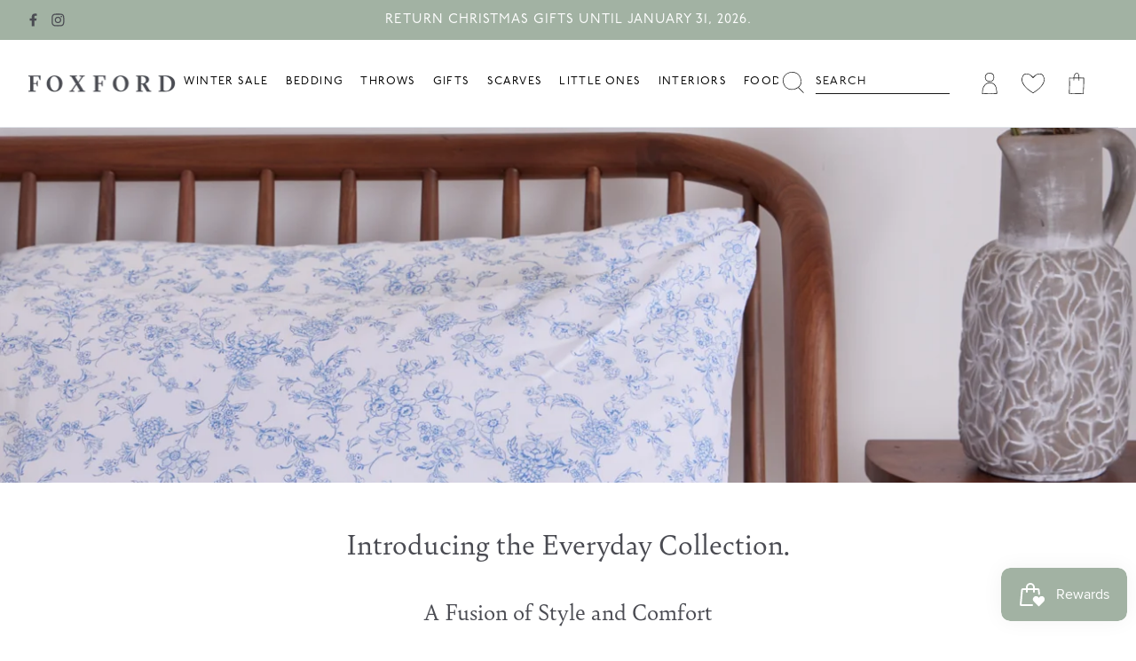

--- FILE ---
content_type: text/html; charset=utf-8
request_url: https://www.foxford.com/blogs/news/introducing-the-everyday-collection
body_size: 95815
content:
<!DOCTYPE html><html lang="en" dir="ltr">
<head>

  
  <link rel="preload" href="https://unpkg.com/yett" as="script">
  <script>
      window.YETT_BLACKLIST = [
        /clarity\.ms/,
        /parcelintelligence\.com/, // Bespoke Shipping
        /klaviyo\.com/,
        /gorgias\.chat/,
        /smile\.io/
      ]
  </script>
  <script src="https://unpkg.com/yett"></script>

  <!-- Google Consent Mode -->
  <script data-cookieconsent="ignore">
    window.dataLayer = window.dataLayer || [];
    function gtag() {
      dataLayer.push(arguments);
    }
    gtag("consent", "default", {
      ad_personalization: "denied",
      ad_storage: "denied",
      ad_user_data: "denied",
      analytics_storage: "denied",
      functionality_storage: "denied",
      personalization_storage: "denied",
      security_storage: "granted",
      wait_for_update: 2000,
    });
    gtag("set", "ads_data_redaction", true);
    gtag("set", "url_passthrough", false);
  </script>
<!-- End Google Consent Mode-->

  <!-- Symmetry 5.6.0 -->
<script>
    document.addEventListener('DOMContentLoaded', () => {
      var sbid = 'SKnbddQBCWpfxPEXgL1m';
      var t = document.createElement("shopbox-app-v2"),
        s = document.createElement("script");
      t.setAttribute('cid', sbid); s.type = "text/javascript";
      s.async = !0; s.src = "https://widget.shopbox.ai/js/app.js";
      document.getElementsByTagName("body")[0].append(t);
      document.getElementsByTagName("head")[0].append(s);
    })
    </script>
<script async src="https://grid.shopbox.ai/sbgrid.min.js"></script>
  
  <title>
    Introducing the Everyday Collection. &ndash; Foxford
  </title>

  <meta charset="utf-8" />
<meta name="viewport" content="width=device-width,initial-scale=1.0" />
<meta http-equiv="X-UA-Compatible" content="IE=edge">

<link rel="preconnect" href="https://cdn.shopify.com" crossorigin>
<link rel="preconnect" href="https://fonts.shopify.com" crossorigin>
<link rel="preconnect" href="https://monorail-edge.shopifysvc.com"><link rel="preload" as="font" href="//www.foxford.com/cdn/fonts/cabin/cabin_n4.cefc6494a78f87584a6f312fea532919154f66fe.woff2" type="font/woff2" crossorigin><link rel="preload" as="font" href="//www.foxford.com/cdn/fonts/cabin/cabin_n4.cefc6494a78f87584a6f312fea532919154f66fe.woff2" type="font/woff2" crossorigin><link rel="preload" as="font" href="//www.foxford.com/cdn/fonts/ebgaramond/ebgaramond_n4.f03b4ad40330b0ec2af5bb96f169ce0df8a12bc0.woff2" type="font/woff2" crossorigin><link rel="preload" as="font" href="//www.foxford.com/cdn/fonts/jost/jost_n4.d47a1b6347ce4a4c9f437608011273009d91f2b7.woff2" type="font/woff2" crossorigin><link rel="preload" href="//www.foxford.com/cdn/shop/t/233/assets/vendor.min.js?v=11589511144441591071766071072" as="script">
<link rel="preload" href="//www.foxford.com/cdn/shop/t/233/assets/theme.js?v=90123283690932132131766071071" as="script">
<link rel="preload" href="//www.foxford.com/cdn/shop/t/233/assets/custom.js?v=117343786785415397171766071053" as="script"><link rel="canonical" href="https://www.foxford.com/blogs/news/introducing-the-everyday-collection" /><link rel="icon" href="//www.foxford.com/cdn/shop/files/White_BG_Favicon.png?crop=center&height=48&v=1682502999&width=48" type="image/png"><meta name="description" content="A Fusion of Style and Comfort The Everyday Collection seamlessly blends our signature illustrative design style with the premium combed cotton that has defined our bed linen for years. This exquisite bedding range offers three unique designs, each catering to different tastes and preferences.A New Take on Toile: Botani">
<style>
    @font-face {
  font-family: Cabin;
  font-weight: 400;
  font-style: normal;
  font-display: fallback;
  src: url("//www.foxford.com/cdn/fonts/cabin/cabin_n4.cefc6494a78f87584a6f312fea532919154f66fe.woff2") format("woff2"),
       url("//www.foxford.com/cdn/fonts/cabin/cabin_n4.8c16611b00f59d27f4b27ce4328dfe514ce77517.woff") format("woff");
}

    @font-face {
  font-family: Cabin;
  font-weight: 700;
  font-style: normal;
  font-display: fallback;
  src: url("//www.foxford.com/cdn/fonts/cabin/cabin_n7.255204a342bfdbc9ae2017bd4e6a90f8dbb2f561.woff2") format("woff2"),
       url("//www.foxford.com/cdn/fonts/cabin/cabin_n7.e2afa22a0d0f4b64da3569c990897429d40ff5c0.woff") format("woff");
}

    @font-face {
  font-family: Cabin;
  font-weight: 500;
  font-style: normal;
  font-display: fallback;
  src: url("//www.foxford.com/cdn/fonts/cabin/cabin_n5.0250ac238cfbbff14d3c16fcc89f227ca95d5c6f.woff2") format("woff2"),
       url("//www.foxford.com/cdn/fonts/cabin/cabin_n5.46470cf25a90d766aece73a31a42bfd8ef7a470b.woff") format("woff");
}

    @font-face {
  font-family: Cabin;
  font-weight: 400;
  font-style: italic;
  font-display: fallback;
  src: url("//www.foxford.com/cdn/fonts/cabin/cabin_i4.d89c1b32b09ecbc46c12781fcf7b2085f17c0be9.woff2") format("woff2"),
       url("//www.foxford.com/cdn/fonts/cabin/cabin_i4.0a521b11d0b69adfc41e22a263eec7c02aecfe99.woff") format("woff");
}

    @font-face {
  font-family: Cabin;
  font-weight: 700;
  font-style: italic;
  font-display: fallback;
  src: url("//www.foxford.com/cdn/fonts/cabin/cabin_i7.ef2404c08a493e7ccbc92d8c39adf683f40e1fb5.woff2") format("woff2"),
       url("//www.foxford.com/cdn/fonts/cabin/cabin_i7.480421791818000fc8a5d4134822321b5d7964f8.woff") format("woff");
}

    @font-face {
  font-family: "EB Garamond";
  font-weight: 400;
  font-style: normal;
  font-display: fallback;
  src: url("//www.foxford.com/cdn/fonts/ebgaramond/ebgaramond_n4.f03b4ad40330b0ec2af5bb96f169ce0df8a12bc0.woff2") format("woff2"),
       url("//www.foxford.com/cdn/fonts/ebgaramond/ebgaramond_n4.73939a8b7fe7c6b6b560b459d64db062f2ba1a29.woff") format("woff");
}

    @font-face {
  font-family: Jost;
  font-weight: 400;
  font-style: normal;
  font-display: fallback;
  src: url("//www.foxford.com/cdn/fonts/jost/jost_n4.d47a1b6347ce4a4c9f437608011273009d91f2b7.woff2") format("woff2"),
       url("//www.foxford.com/cdn/fonts/jost/jost_n4.791c46290e672b3f85c3d1c651ef2efa3819eadd.woff") format("woff");
}

    @font-face {
  font-family: Cabin;
  font-weight: 400;
  font-style: normal;
  font-display: fallback;
  src: url("//www.foxford.com/cdn/fonts/cabin/cabin_n4.cefc6494a78f87584a6f312fea532919154f66fe.woff2") format("woff2"),
       url("//www.foxford.com/cdn/fonts/cabin/cabin_n4.8c16611b00f59d27f4b27ce4328dfe514ce77517.woff") format("woff");
}

    @font-face {
  font-family: Cabin;
  font-weight: 600;
  font-style: normal;
  font-display: fallback;
  src: url("//www.foxford.com/cdn/fonts/cabin/cabin_n6.c6b1e64927bbec1c65aab7077888fb033480c4f7.woff2") format("woff2"),
       url("//www.foxford.com/cdn/fonts/cabin/cabin_n6.6c2e65d54c893ad9f1390da3b810b8e6cf976a4f.woff") format("woff");
}

  </style>

  <meta property="og:site_name" content="Foxford">
<meta property="og:url" content="https://www.foxford.com/blogs/news/introducing-the-everyday-collection">
<meta property="og:title" content="Introducing the Everyday Collection.">
<meta property="og:type" content="article">
<meta property="og:description" content="A Fusion of Style and Comfort The Everyday Collection seamlessly blends our signature illustrative design style with the premium combed cotton that has defined our bed linen for years. This exquisite bedding range offers three unique designs, each catering to different tastes and preferences.A New Take on Toile: Botani"><meta property="og:image" content="http://www.foxford.com/cdn/shop/articles/Foxford_Reversible_Garden_Bouquet_Duvet_Set_7_1200x1200.jpg?v=1696334968">
  <meta property="og:image:secure_url" content="https://www.foxford.com/cdn/shop/articles/Foxford_Reversible_Garden_Bouquet_Duvet_Set_7_1200x1200.jpg?v=1696334968">
  <meta property="og:image:width" content="1428">
  <meta property="og:image:height" content="2000"><meta name="twitter:card" content="summary_large_image">
<meta name="twitter:title" content="Introducing the Everyday Collection.">
<meta name="twitter:description" content="A Fusion of Style and Comfort The Everyday Collection seamlessly blends our signature illustrative design style with the premium combed cotton that has defined our bed linen for years. This exquisite bedding range offers three unique designs, each catering to different tastes and preferences.A New Take on Toile: Botani">


  <link href="//www.foxford.com/cdn/shop/t/233/assets/styles-customised.css?v=84178007037193300311766071092" rel="stylesheet" type="text/css" media="all" />
<link rel="stylesheet" href="//www.foxford.com/cdn/shop/t/233/assets/swatches.css?v=144101811309055167471766071091" media="print" onload="this.media='all'">
    <noscript><link rel="stylesheet" href="//www.foxford.com/cdn/shop/t/233/assets/swatches.css?v=144101811309055167471766071091"></noscript><script>
    window.theme = window.theme || {};
    theme.money_format_with_product_code_preference = "€{{amount}}";
    theme.money_format_with_cart_code_preference = "€{{amount}}";
    theme.money_format = "€{{amount}}";
    theme.strings = {
      previous: "Previous",
      next: "Next",
      addressError: "Error looking up that address",
      addressNoResults: "No results for that address",
      addressQueryLimit: "You have exceeded the Google API usage limit. Consider upgrading to a \u003ca href=\"https:\/\/developers.google.com\/maps\/premium\/usage-limits\"\u003ePremium Plan\u003c\/a\u003e.",
      authError: "There was a problem authenticating your Google Maps API Key.",
      icon_labels_left: "Left",
      icon_labels_right: "Right",
      icon_labels_down: "Down",
      icon_labels_close: "Close",
      icon_labels_plus: "Plus",
      imageSlider: "Image slider",
      cart_terms_confirmation: "You must agree to the terms and conditions before continuing.",
      products_listing_from: "From",
      layout_live_search_see_all: "See all results",
      products_product_add_to_cart: "Add to Cart",
      products_variant_no_stock: "Sold out",
      products_variant_non_existent: "Unavailable",
      products_product_pick_a: "Pick a",
      general_navigation_menu_toggle_aria_label: "Toggle menu",
      general_accessibility_labels_close: "Close",
      products_product_adding_to_cart: "Adding",
      products_product_added_to_cart: "Added to cart",
      general_quick_search_pages: "Pages",
      general_quick_search_no_results: "Sorry, we couldn\u0026#39;t find any results",
      collections_general_see_all_subcollections: "See all..."
    };
    theme.routes = {
      cart_url: '/cart',
      cart_add_url: '/cart/add.js',
      cart_change_url: '/cart/change',
      predictive_search_url: '/search/suggest'
    };
    theme.settings = {
      cart_type: "page",
      quickbuy_style: "button",
      avoid_orphans: true,
      furniture_lead_time: "Minimum lead time is four weeks"
    };
    document.documentElement.classList.add('js');
  </script>

  <!-- Google Tag Manager -->
<script>(function(w,d,s,l,i){w[l]=w[l]||[];w[l].push({'gtm.start':
new Date().getTime(),event:'gtm.js'});var f=d.getElementsByTagName(s)[0],
j=d.createElement(s),dl=l!='dataLayer'?'&l='+l:'';j.async=true;j.src=
'https://www.googletagmanager.com/gtm.js?id='+i+dl;f.parentNode.insertBefore(j,f);
})(window,document,'script','dataLayer','GTM-KSKK99J');</script>
<!-- End Google Tag Manager -->

  <!-- Google tag (gtag.js) -->

<script async src="https://www.googletagmanager.com/gtag/js?id=AW-1012808491"></script>

<script>
window.dataLayer = window.dataLayer || [];
function gtag(){dataLayer.push(arguments);}
gtag('js', new Date());

gtag('config', 'AW-1012808491');
</script>



  <script>window.performance && window.performance.mark && window.performance.mark('shopify.content_for_header.start');</script><meta name="facebook-domain-verification" content="9lbhpl77b2k1syippef17aw588vx2f">
<meta name="google-site-verification" content="tL4ZTTr_2QyOsAufEVnRtJhg5NvBk-nsrimfiUE9pnE">
<meta id="shopify-digital-wallet" name="shopify-digital-wallet" content="/56711348359/digital_wallets/dialog">
<meta name="shopify-checkout-api-token" content="ea9b8590d2f6dd5bfeda249af2d36323">
<meta id="in-context-paypal-metadata" data-shop-id="56711348359" data-venmo-supported="false" data-environment="production" data-locale="en_US" data-paypal-v4="true" data-currency="EUR">
<link rel="alternate" type="application/atom+xml" title="Feed" href="/blogs/news.atom" />
<link rel="alternate" hreflang="x-default" href="https://www.foxford.com/blogs/news/introducing-the-everyday-collection">
<link rel="alternate" hreflang="en" href="https://www.foxford.com/blogs/news/introducing-the-everyday-collection">
<link rel="alternate" hreflang="en-GB" href="https://www.foxford.com/en-gb/blogs/news/introducing-the-everyday-collection">
<link rel="alternate" hreflang="en-ES" href="https://www.foxford.com/en-es/blogs/news/introducing-the-everyday-collection">
<script async="async" src="/checkouts/internal/preloads.js?locale=en-IE"></script>
<link rel="preconnect" href="https://shop.app" crossorigin="anonymous">
<script async="async" src="https://shop.app/checkouts/internal/preloads.js?locale=en-IE&shop_id=56711348359" crossorigin="anonymous"></script>
<script id="apple-pay-shop-capabilities" type="application/json">{"shopId":56711348359,"countryCode":"IE","currencyCode":"EUR","merchantCapabilities":["supports3DS"],"merchantId":"gid:\/\/shopify\/Shop\/56711348359","merchantName":"Foxford","requiredBillingContactFields":["postalAddress","email","phone"],"requiredShippingContactFields":["postalAddress","email","phone"],"shippingType":"shipping","supportedNetworks":["visa","maestro","masterCard","amex"],"total":{"type":"pending","label":"Foxford","amount":"1.00"},"shopifyPaymentsEnabled":true,"supportsSubscriptions":true}</script>
<script id="shopify-features" type="application/json">{"accessToken":"ea9b8590d2f6dd5bfeda249af2d36323","betas":["rich-media-storefront-analytics"],"domain":"www.foxford.com","predictiveSearch":true,"shopId":56711348359,"locale":"en"}</script>
<script>var Shopify = Shopify || {};
Shopify.shop = "foxford-ireland.myshopify.com";
Shopify.locale = "en";
Shopify.currency = {"active":"EUR","rate":"1.0"};
Shopify.country = "IE";
Shopify.theme = {"name":"Winter Sale 26","id":180053573968,"schema_name":"Symmetry","schema_version":"5.6.0","theme_store_id":null,"role":"main"};
Shopify.theme.handle = "null";
Shopify.theme.style = {"id":null,"handle":null};
Shopify.cdnHost = "www.foxford.com/cdn";
Shopify.routes = Shopify.routes || {};
Shopify.routes.root = "/";</script>
<script type="module">!function(o){(o.Shopify=o.Shopify||{}).modules=!0}(window);</script>
<script>!function(o){function n(){var o=[];function n(){o.push(Array.prototype.slice.apply(arguments))}return n.q=o,n}var t=o.Shopify=o.Shopify||{};t.loadFeatures=n(),t.autoloadFeatures=n()}(window);</script>
<script>
  window.ShopifyPay = window.ShopifyPay || {};
  window.ShopifyPay.apiHost = "shop.app\/pay";
  window.ShopifyPay.redirectState = null;
</script>
<script id="shop-js-analytics" type="application/json">{"pageType":"article"}</script>
<script defer="defer" async type="module" src="//www.foxford.com/cdn/shopifycloud/shop-js/modules/v2/client.init-shop-cart-sync_WVOgQShq.en.esm.js"></script>
<script defer="defer" async type="module" src="//www.foxford.com/cdn/shopifycloud/shop-js/modules/v2/chunk.common_C_13GLB1.esm.js"></script>
<script defer="defer" async type="module" src="//www.foxford.com/cdn/shopifycloud/shop-js/modules/v2/chunk.modal_CLfMGd0m.esm.js"></script>
<script type="module">
  await import("//www.foxford.com/cdn/shopifycloud/shop-js/modules/v2/client.init-shop-cart-sync_WVOgQShq.en.esm.js");
await import("//www.foxford.com/cdn/shopifycloud/shop-js/modules/v2/chunk.common_C_13GLB1.esm.js");
await import("//www.foxford.com/cdn/shopifycloud/shop-js/modules/v2/chunk.modal_CLfMGd0m.esm.js");

  window.Shopify.SignInWithShop?.initShopCartSync?.({"fedCMEnabled":true,"windoidEnabled":true});

</script>
<script>
  window.Shopify = window.Shopify || {};
  if (!window.Shopify.featureAssets) window.Shopify.featureAssets = {};
  window.Shopify.featureAssets['shop-js'] = {"shop-cart-sync":["modules/v2/client.shop-cart-sync_DuR37GeY.en.esm.js","modules/v2/chunk.common_C_13GLB1.esm.js","modules/v2/chunk.modal_CLfMGd0m.esm.js"],"init-fed-cm":["modules/v2/client.init-fed-cm_BucUoe6W.en.esm.js","modules/v2/chunk.common_C_13GLB1.esm.js","modules/v2/chunk.modal_CLfMGd0m.esm.js"],"shop-toast-manager":["modules/v2/client.shop-toast-manager_B0JfrpKj.en.esm.js","modules/v2/chunk.common_C_13GLB1.esm.js","modules/v2/chunk.modal_CLfMGd0m.esm.js"],"init-shop-cart-sync":["modules/v2/client.init-shop-cart-sync_WVOgQShq.en.esm.js","modules/v2/chunk.common_C_13GLB1.esm.js","modules/v2/chunk.modal_CLfMGd0m.esm.js"],"shop-button":["modules/v2/client.shop-button_B_U3bv27.en.esm.js","modules/v2/chunk.common_C_13GLB1.esm.js","modules/v2/chunk.modal_CLfMGd0m.esm.js"],"init-windoid":["modules/v2/client.init-windoid_DuP9q_di.en.esm.js","modules/v2/chunk.common_C_13GLB1.esm.js","modules/v2/chunk.modal_CLfMGd0m.esm.js"],"shop-cash-offers":["modules/v2/client.shop-cash-offers_BmULhtno.en.esm.js","modules/v2/chunk.common_C_13GLB1.esm.js","modules/v2/chunk.modal_CLfMGd0m.esm.js"],"pay-button":["modules/v2/client.pay-button_CrPSEbOK.en.esm.js","modules/v2/chunk.common_C_13GLB1.esm.js","modules/v2/chunk.modal_CLfMGd0m.esm.js"],"init-customer-accounts":["modules/v2/client.init-customer-accounts_jNk9cPYQ.en.esm.js","modules/v2/client.shop-login-button_DJ5ldayH.en.esm.js","modules/v2/chunk.common_C_13GLB1.esm.js","modules/v2/chunk.modal_CLfMGd0m.esm.js"],"avatar":["modules/v2/client.avatar_BTnouDA3.en.esm.js"],"checkout-modal":["modules/v2/client.checkout-modal_pBPyh9w8.en.esm.js","modules/v2/chunk.common_C_13GLB1.esm.js","modules/v2/chunk.modal_CLfMGd0m.esm.js"],"init-shop-for-new-customer-accounts":["modules/v2/client.init-shop-for-new-customer-accounts_BUoCy7a5.en.esm.js","modules/v2/client.shop-login-button_DJ5ldayH.en.esm.js","modules/v2/chunk.common_C_13GLB1.esm.js","modules/v2/chunk.modal_CLfMGd0m.esm.js"],"init-customer-accounts-sign-up":["modules/v2/client.init-customer-accounts-sign-up_CnczCz9H.en.esm.js","modules/v2/client.shop-login-button_DJ5ldayH.en.esm.js","modules/v2/chunk.common_C_13GLB1.esm.js","modules/v2/chunk.modal_CLfMGd0m.esm.js"],"init-shop-email-lookup-coordinator":["modules/v2/client.init-shop-email-lookup-coordinator_CzjY5t9o.en.esm.js","modules/v2/chunk.common_C_13GLB1.esm.js","modules/v2/chunk.modal_CLfMGd0m.esm.js"],"shop-follow-button":["modules/v2/client.shop-follow-button_CsYC63q7.en.esm.js","modules/v2/chunk.common_C_13GLB1.esm.js","modules/v2/chunk.modal_CLfMGd0m.esm.js"],"shop-login-button":["modules/v2/client.shop-login-button_DJ5ldayH.en.esm.js","modules/v2/chunk.common_C_13GLB1.esm.js","modules/v2/chunk.modal_CLfMGd0m.esm.js"],"shop-login":["modules/v2/client.shop-login_B9ccPdmx.en.esm.js","modules/v2/chunk.common_C_13GLB1.esm.js","modules/v2/chunk.modal_CLfMGd0m.esm.js"],"lead-capture":["modules/v2/client.lead-capture_D0K_KgYb.en.esm.js","modules/v2/chunk.common_C_13GLB1.esm.js","modules/v2/chunk.modal_CLfMGd0m.esm.js"],"payment-terms":["modules/v2/client.payment-terms_BWmiNN46.en.esm.js","modules/v2/chunk.common_C_13GLB1.esm.js","modules/v2/chunk.modal_CLfMGd0m.esm.js"]};
</script>
<script>(function() {
  var isLoaded = false;
  function asyncLoad() {
    if (isLoaded) return;
    isLoaded = true;
    var urls = ["https:\/\/cdn.rebuyengine.com\/onsite\/js\/rebuy.js?shop=foxford-ireland.myshopify.com","\/\/cdn.shopify.com\/proxy\/a2b9f402ef7156c24104734912205358f024d0f01dc558a302ed545406e1e998\/cdn.bogos.io\/script_tag\/secomapp.scripttag.js?shop=foxford-ireland.myshopify.com\u0026sp-cache-control=cHVibGljLCBtYXgtYWdlPTkwMA"];
    for (var i = 0; i < urls.length; i++) {
      var s = document.createElement('script');
      s.type = 'text/javascript';
      s.async = true;
      s.src = urls[i];
      var x = document.getElementsByTagName('script')[0];
      x.parentNode.insertBefore(s, x);
    }
  };
  if(window.attachEvent) {
    window.attachEvent('onload', asyncLoad);
  } else {
    window.addEventListener('load', asyncLoad, false);
  }
})();</script>
<script id="__st">var __st={"a":56711348359,"offset":0,"reqid":"dd7c800a-ef18-4de4-a5bb-02d74ea5e1bd-1769588178","pageurl":"www.foxford.com\/blogs\/news\/introducing-the-everyday-collection","s":"articles-606454219088","u":"a0543d4a1a40","p":"article","rtyp":"article","rid":606454219088};</script>
<script>window.ShopifyPaypalV4VisibilityTracking = true;</script>
<script id="captcha-bootstrap">!function(){'use strict';const t='contact',e='account',n='new_comment',o=[[t,t],['blogs',n],['comments',n],[t,'customer']],c=[[e,'customer_login'],[e,'guest_login'],[e,'recover_customer_password'],[e,'create_customer']],r=t=>t.map((([t,e])=>`form[action*='/${t}']:not([data-nocaptcha='true']) input[name='form_type'][value='${e}']`)).join(','),a=t=>()=>t?[...document.querySelectorAll(t)].map((t=>t.form)):[];function s(){const t=[...o],e=r(t);return a(e)}const i='password',u='form_key',d=['recaptcha-v3-token','g-recaptcha-response','h-captcha-response',i],f=()=>{try{return window.sessionStorage}catch{return}},m='__shopify_v',_=t=>t.elements[u];function p(t,e,n=!1){try{const o=window.sessionStorage,c=JSON.parse(o.getItem(e)),{data:r}=function(t){const{data:e,action:n}=t;return t[m]||n?{data:e,action:n}:{data:t,action:n}}(c);for(const[e,n]of Object.entries(r))t.elements[e]&&(t.elements[e].value=n);n&&o.removeItem(e)}catch(o){console.error('form repopulation failed',{error:o})}}const l='form_type',E='cptcha';function T(t){t.dataset[E]=!0}const w=window,h=w.document,L='Shopify',v='ce_forms',y='captcha';let A=!1;((t,e)=>{const n=(g='f06e6c50-85a8-45c8-87d0-21a2b65856fe',I='https://cdn.shopify.com/shopifycloud/storefront-forms-hcaptcha/ce_storefront_forms_captcha_hcaptcha.v1.5.2.iife.js',D={infoText:'Protected by hCaptcha',privacyText:'Privacy',termsText:'Terms'},(t,e,n)=>{const o=w[L][v],c=o.bindForm;if(c)return c(t,g,e,D).then(n);var r;o.q.push([[t,g,e,D],n]),r=I,A||(h.body.append(Object.assign(h.createElement('script'),{id:'captcha-provider',async:!0,src:r})),A=!0)});var g,I,D;w[L]=w[L]||{},w[L][v]=w[L][v]||{},w[L][v].q=[],w[L][y]=w[L][y]||{},w[L][y].protect=function(t,e){n(t,void 0,e),T(t)},Object.freeze(w[L][y]),function(t,e,n,w,h,L){const[v,y,A,g]=function(t,e,n){const i=e?o:[],u=t?c:[],d=[...i,...u],f=r(d),m=r(i),_=r(d.filter((([t,e])=>n.includes(e))));return[a(f),a(m),a(_),s()]}(w,h,L),I=t=>{const e=t.target;return e instanceof HTMLFormElement?e:e&&e.form},D=t=>v().includes(t);t.addEventListener('submit',(t=>{const e=I(t);if(!e)return;const n=D(e)&&!e.dataset.hcaptchaBound&&!e.dataset.recaptchaBound,o=_(e),c=g().includes(e)&&(!o||!o.value);(n||c)&&t.preventDefault(),c&&!n&&(function(t){try{if(!f())return;!function(t){const e=f();if(!e)return;const n=_(t);if(!n)return;const o=n.value;o&&e.removeItem(o)}(t);const e=Array.from(Array(32),(()=>Math.random().toString(36)[2])).join('');!function(t,e){_(t)||t.append(Object.assign(document.createElement('input'),{type:'hidden',name:u})),t.elements[u].value=e}(t,e),function(t,e){const n=f();if(!n)return;const o=[...t.querySelectorAll(`input[type='${i}']`)].map((({name:t})=>t)),c=[...d,...o],r={};for(const[a,s]of new FormData(t).entries())c.includes(a)||(r[a]=s);n.setItem(e,JSON.stringify({[m]:1,action:t.action,data:r}))}(t,e)}catch(e){console.error('failed to persist form',e)}}(e),e.submit())}));const S=(t,e)=>{t&&!t.dataset[E]&&(n(t,e.some((e=>e===t))),T(t))};for(const o of['focusin','change'])t.addEventListener(o,(t=>{const e=I(t);D(e)&&S(e,y())}));const B=e.get('form_key'),M=e.get(l),P=B&&M;t.addEventListener('DOMContentLoaded',(()=>{const t=y();if(P)for(const e of t)e.elements[l].value===M&&p(e,B);[...new Set([...A(),...v().filter((t=>'true'===t.dataset.shopifyCaptcha))])].forEach((e=>S(e,t)))}))}(h,new URLSearchParams(w.location.search),n,t,e,['guest_login'])})(!0,!0)}();</script>
<script integrity="sha256-4kQ18oKyAcykRKYeNunJcIwy7WH5gtpwJnB7kiuLZ1E=" data-source-attribution="shopify.loadfeatures" defer="defer" src="//www.foxford.com/cdn/shopifycloud/storefront/assets/storefront/load_feature-a0a9edcb.js" crossorigin="anonymous"></script>
<script crossorigin="anonymous" defer="defer" src="//www.foxford.com/cdn/shopifycloud/storefront/assets/shopify_pay/storefront-65b4c6d7.js?v=20250812"></script>
<script data-source-attribution="shopify.dynamic_checkout.dynamic.init">var Shopify=Shopify||{};Shopify.PaymentButton=Shopify.PaymentButton||{isStorefrontPortableWallets:!0,init:function(){window.Shopify.PaymentButton.init=function(){};var t=document.createElement("script");t.src="https://www.foxford.com/cdn/shopifycloud/portable-wallets/latest/portable-wallets.en.js",t.type="module",document.head.appendChild(t)}};
</script>
<script data-source-attribution="shopify.dynamic_checkout.buyer_consent">
  function portableWalletsHideBuyerConsent(e){var t=document.getElementById("shopify-buyer-consent"),n=document.getElementById("shopify-subscription-policy-button");t&&n&&(t.classList.add("hidden"),t.setAttribute("aria-hidden","true"),n.removeEventListener("click",e))}function portableWalletsShowBuyerConsent(e){var t=document.getElementById("shopify-buyer-consent"),n=document.getElementById("shopify-subscription-policy-button");t&&n&&(t.classList.remove("hidden"),t.removeAttribute("aria-hidden"),n.addEventListener("click",e))}window.Shopify?.PaymentButton&&(window.Shopify.PaymentButton.hideBuyerConsent=portableWalletsHideBuyerConsent,window.Shopify.PaymentButton.showBuyerConsent=portableWalletsShowBuyerConsent);
</script>
<script data-source-attribution="shopify.dynamic_checkout.cart.bootstrap">document.addEventListener("DOMContentLoaded",(function(){function t(){return document.querySelector("shopify-accelerated-checkout-cart, shopify-accelerated-checkout")}if(t())Shopify.PaymentButton.init();else{new MutationObserver((function(e,n){t()&&(Shopify.PaymentButton.init(),n.disconnect())})).observe(document.body,{childList:!0,subtree:!0})}}));
</script>
<link id="shopify-accelerated-checkout-styles" rel="stylesheet" media="screen" href="https://www.foxford.com/cdn/shopifycloud/portable-wallets/latest/accelerated-checkout-backwards-compat.css" crossorigin="anonymous">
<style id="shopify-accelerated-checkout-cart">
        #shopify-buyer-consent {
  margin-top: 1em;
  display: inline-block;
  width: 100%;
}

#shopify-buyer-consent.hidden {
  display: none;
}

#shopify-subscription-policy-button {
  background: none;
  border: none;
  padding: 0;
  text-decoration: underline;
  font-size: inherit;
  cursor: pointer;
}

#shopify-subscription-policy-button::before {
  box-shadow: none;
}

      </style>

<script>window.performance && window.performance.mark && window.performance.mark('shopify.content_for_header.end');</script>
  <script>
       function feedback() {
         const p = window.Shopify.customerPrivacy;
         console.log(`Tracking ${p.userCanBeTracked() ? "en" : "dis"}abled`);
       }
       window.Shopify.loadFeatures(
         [
           {
             name: "consent-tracking-api",
             version: "0.1",
           },
         ],
         function (error) {
           if (error) throw error;
           if ("Cookiebot" in window)
             window.Shopify.customerPrivacy.setTrackingConsent({
               "analytics": false,
               "marketing": false,
               "preferences": false,
               "sale_of_data": false,
             }, () => console.log("Awaiting consent")
           );
         }
       );

       function unblockScripts() {
            if (window.yett) {
                window.yett.unblock();
            } else {
                console.error("YETT library not available");
            }
        }


       window.addEventListener("CookiebotOnConsentReady", function () {
         const C = Cookiebot.consent,
             existConsentShopify = setInterval(function () {
               if (window.Shopify.customerPrivacy) {
                 clearInterval(existConsentShopify);
                 unblockScripts();
                 window.Shopify.customerPrivacy.setTrackingConsent({
                   "analytics": C["statistics"],
                   "marketing": C["marketing"],
                   "preferences": C["preferences"],
                   "sale_of_data": C["marketing"],
                 }, () => console.log("Consent captured", window.Shopify.customerPrivacy.currentVisitorConsent()))
               }
             }, 100);
       });
</script>
 <!--begin-boost-pfs-filter-css-->
   <link rel="preload stylesheet" href="//www.foxford.com/cdn/shop/t/233/assets/boost-pfs-instant-search.css?v=141059544725468618031766071092" as="style"><link href="//www.foxford.com/cdn/shop/t/233/assets/boost-pfs-custom.css?v=15695399637027613361766071091" rel="stylesheet" type="text/css" media="all" />
<style data-id="boost-pfs-style">
    .boost-pfs-filter-option-title-text {font-size: 16px;font-weight: 400;}

   .boost-pfs-filter-tree-v .boost-pfs-filter-option-title-text:before {}
    .boost-pfs-filter-tree-v .boost-pfs-filter-option.boost-pfs-filter-option-collapsed .boost-pfs-filter-option-title-text:before {}
    .boost-pfs-filter-tree-h .boost-pfs-filter-option-title-heading:before {}

    .boost-pfs-filter-refine-by .boost-pfs-filter-option-title h3 {}

    .boost-pfs-filter-option-content .boost-pfs-filter-option-item-list .boost-pfs-filter-option-item button,
    .boost-pfs-filter-option-content .boost-pfs-filter-option-item-list .boost-pfs-filter-option-item .boost-pfs-filter-button,
    .boost-pfs-filter-option-range-amount input,
    .boost-pfs-filter-tree-v .boost-pfs-filter-refine-by .boost-pfs-filter-refine-by-items .refine-by-item,
    .boost-pfs-filter-refine-by-wrapper-v .boost-pfs-filter-refine-by .boost-pfs-filter-refine-by-items .refine-by-item,
    .boost-pfs-filter-refine-by .boost-pfs-filter-option-title,
    .boost-pfs-filter-refine-by .boost-pfs-filter-refine-by-items .refine-by-item>a,
    .boost-pfs-filter-refine-by>span,
    .boost-pfs-filter-clear,
    .boost-pfs-filter-clear-all{font-size: 16px;}
    .boost-pfs-filter-tree-h .boost-pfs-filter-pc .boost-pfs-filter-refine-by-items .refine-by-item .boost-pfs-filter-clear .refine-by-type,
    .boost-pfs-filter-refine-by-wrapper-h .boost-pfs-filter-pc .boost-pfs-filter-refine-by-items .refine-by-item .boost-pfs-filter-clear .refine-by-type {}

    .boost-pfs-filter-option-multi-level-collections .boost-pfs-filter-option-multi-level-list .boost-pfs-filter-option-item .boost-pfs-filter-button-arrow .boost-pfs-arrow:before,
    .boost-pfs-filter-option-multi-level-tag .boost-pfs-filter-option-multi-level-list .boost-pfs-filter-option-item .boost-pfs-filter-button-arrow .boost-pfs-arrow:before {}

    .boost-pfs-filter-refine-by-wrapper-v .boost-pfs-filter-refine-by .boost-pfs-filter-refine-by-items .refine-by-item .boost-pfs-filter-clear:after,
    .boost-pfs-filter-refine-by-wrapper-v .boost-pfs-filter-refine-by .boost-pfs-filter-refine-by-items .refine-by-item .boost-pfs-filter-clear:before,
    .boost-pfs-filter-tree-v .boost-pfs-filter-refine-by .boost-pfs-filter-refine-by-items .refine-by-item .boost-pfs-filter-clear:after,
    .boost-pfs-filter-tree-v .boost-pfs-filter-refine-by .boost-pfs-filter-refine-by-items .refine-by-item .boost-pfs-filter-clear:before,
    .boost-pfs-filter-refine-by-wrapper-h .boost-pfs-filter-pc .boost-pfs-filter-refine-by-items .refine-by-item .boost-pfs-filter-clear:after,
    .boost-pfs-filter-refine-by-wrapper-h .boost-pfs-filter-pc .boost-pfs-filter-refine-by-items .refine-by-item .boost-pfs-filter-clear:before,
    .boost-pfs-filter-tree-h .boost-pfs-filter-pc .boost-pfs-filter-refine-by-items .refine-by-item .boost-pfs-filter-clear:after,
    .boost-pfs-filter-tree-h .boost-pfs-filter-pc .boost-pfs-filter-refine-by-items .refine-by-item .boost-pfs-filter-clear:before {}
    .boost-pfs-filter-option-range-slider .noUi-value-horizontal {}

    .boost-pfs-filter-tree-mobile-button button,
    .boost-pfs-filter-top-sorting-mobile button {font-weight: 400 !important;}
    .boost-pfs-filter-top-sorting-mobile button>span:after {}
  </style>

 <!--end-boost-pfs-filter-css-->



  
   <script>
    var klaviyo = klaviyo || [];
    klaviyoLoader();

    function klaviyoLoader() {
        if (typeof window.klaviyo === 'object' && typeof window.klaviyo.init === 'function') {
            klaviyo.init({
                account: "UAWC5c",
                platform: "shopify"
            });
            
        } 
    }
    
    (function() {
        function waitForObject() {
            if (window.klaviyo.init) {
                klaviyoLoader();
                // Stop the interval once the object is found and proxy is applied
                clearInterval(interval);
            }
        }
        // Check every 500ms until the object is available
        var interval = setInterval(waitForObject, 300);
    })();
</script>

<script type="javascript/blocked" src="https://a.klaviyo.com/media/js/onsite/onsite.js"></script>

  
  <script type="text/javascript">
      (function(c,l,a,r,i,t,y){
          c[a]=c[a]||function(){(c[a].q=c[a].q||[]).push(arguments)};
          t=l.createElement(r);t.async=1;t.src="https://www.clarity.ms/tag/"+i;
          y=l.getElementsByTagName(r)[0];y.parentNode.insertBefore(t,y);
      })(window, document, "clarity", "script", "mxznkctipc");
  </script>
<!-- BEGIN app block: shopify://apps/boost-ai-search-filter/blocks/instant-search-app-embedded/7fc998ae-a150-4367-bab8-505d8a4503f7 --><script type="text/javascript">(function a(){!window.boostWidgetIntegration&&(window.boostWidgetIntegration={});const b=window.boostWidgetIntegration;!b.taeSettings&&(b.taeSettings={});const c=b.taeSettings;c.instantSearch={enabled:!0}})()</script><!-- END app block --><!-- BEGIN app block: shopify://apps/eg-auto-add-to-cart/blocks/app-embed/0f7d4f74-1e89-4820-aec4-6564d7e535d2 -->










  
    <script
      async
      type="text/javascript"
      src="https://cdn.506.io/eg/script.js?shop=foxford-ireland.myshopify.com&v=7"
    ></script>
  



  <meta id="easygift-shop" itemid="c2hvcF8kXzE3Njk1ODgxNzk=" content="{&quot;isInstalled&quot;:true,&quot;installedOn&quot;:&quot;2026-01-23T13:55:41.798Z&quot;,&quot;appVersion&quot;:&quot;3.0&quot;,&quot;subscriptionName&quot;:&quot;Standard&quot;,&quot;cartAnalytics&quot;:true,&quot;freeTrialEndsOn&quot;:null,&quot;settings&quot;:{&quot;reminderBannerStyle&quot;:{&quot;position&quot;:{&quot;horizontal&quot;:&quot;right&quot;,&quot;vertical&quot;:&quot;bottom&quot;},&quot;closingMode&quot;:&quot;doNotAutoClose&quot;,&quot;cssStyles&quot;:&quot;&quot;,&quot;displayAfter&quot;:5,&quot;headerText&quot;:&quot;&quot;,&quot;imageUrl&quot;:null,&quot;primaryColor&quot;:&quot;#000000&quot;,&quot;reshowBannerAfter&quot;:&quot;everyNewSession&quot;,&quot;selfcloseAfter&quot;:5,&quot;showImage&quot;:false,&quot;subHeaderText&quot;:&quot;&quot;},&quot;addedItemIdentifier&quot;:&quot;_Gifted&quot;,&quot;ignoreOtherAppLineItems&quot;:null,&quot;customVariantsInfoLifetimeMins&quot;:1440,&quot;redirectPath&quot;:null,&quot;ignoreNonStandardCartRequests&quot;:false,&quot;bannerStyle&quot;:{&quot;position&quot;:{&quot;horizontal&quot;:&quot;right&quot;,&quot;vertical&quot;:&quot;bottom&quot;},&quot;cssStyles&quot;:null,&quot;primaryColor&quot;:&quot;#000000&quot;},&quot;themePresetId&quot;:null,&quot;notificationStyle&quot;:{&quot;position&quot;:{&quot;horizontal&quot;:null,&quot;vertical&quot;:null},&quot;cssStyles&quot;:null,&quot;duration&quot;:null,&quot;hasCustomizations&quot;:false,&quot;primaryColor&quot;:null},&quot;fetchCartData&quot;:false,&quot;useLocalStorage&quot;:{&quot;enabled&quot;:false,&quot;expiryMinutes&quot;:null},&quot;popupStyle&quot;:{&quot;addButtonText&quot;:null,&quot;closeModalOutsideClick&quot;:true,&quot;cssStyles&quot;:null,&quot;dismissButtonText&quot;:null,&quot;hasCustomizations&quot;:false,&quot;imageUrl&quot;:null,&quot;outOfStockButtonText&quot;:null,&quot;priceShowZeroDecimals&quot;:true,&quot;primaryColor&quot;:null,&quot;secondaryColor&quot;:null,&quot;showProductLink&quot;:false,&quot;subscriptionLabel&quot;:null},&quot;refreshAfterBannerClick&quot;:false,&quot;disableReapplyRules&quot;:false,&quot;disableReloadOnFailedAddition&quot;:false,&quot;autoReloadCartPage&quot;:false,&quot;ajaxRedirectPath&quot;:null,&quot;allowSimultaneousRequests&quot;:false,&quot;applyRulesOnCheckout&quot;:false,&quot;enableCartCtrlOverrides&quot;:true,&quot;customRedirectFromCart&quot;:null,&quot;scriptSettings&quot;:{&quot;branding&quot;:{&quot;removalRequestSent&quot;:null,&quot;show&quot;:false},&quot;productPageRedirection&quot;:{&quot;enabled&quot;:false,&quot;products&quot;:[],&quot;redirectionURL&quot;:&quot;\/&quot;},&quot;debugging&quot;:{&quot;enabled&quot;:false,&quot;enabledOn&quot;:null,&quot;stringifyObj&quot;:false},&quot;customCSS&quot;:null,&quot;decodePayload&quot;:false,&quot;delayUpdates&quot;:2000,&quot;enableBuyNowInterceptions&quot;:true,&quot;fetchCartDataBeforeRequest&quot;:false,&quot;fetchProductInfoFromSavedDomain&quot;:false,&quot;hideAlertsOnFrontend&quot;:false,&quot;hideGiftedPropertyText&quot;:false,&quot;removeEGPropertyFromSplitActionLineItems&quot;:false,&quot;removeProductsAddedFromExpiredRules&quot;:true,&quot;useFinalPrice&quot;:false,&quot;useFinalPriceGetEntireCart&quot;:false},&quot;accessToEnterprise&quot;:false},&quot;translations&quot;:null,&quot;defaultLocale&quot;:&quot;en&quot;,&quot;shopDomain&quot;:&quot;www.foxford.com&quot;}">


<script defer>
  (async function() {
    try {

      const blockVersion = "v3"
      if (blockVersion != "v3") {
        return
      }

      let metaErrorFlag = false;
      if (metaErrorFlag) {
        return
      }

      // Parse metafields as JSON
      const metafields = {};

      // Process metafields in JavaScript
      let savedRulesArray = [];
      for (const [key, value] of Object.entries(metafields)) {
        if (value) {
          for (const prop in value) {
            // avoiding Object.Keys for performance gain -- no need to make an array of keys.
            savedRulesArray.push(value);
            break;
          }
        }
      }

      const metaTag = document.createElement('meta');
      metaTag.id = 'easygift-rules';
      metaTag.content = JSON.stringify(savedRulesArray);
      metaTag.setAttribute('itemid', 'cnVsZXNfJF8xNzY5NTg4MTc5');

      document.head.appendChild(metaTag);
      } catch (err) {
        
      }
  })();
</script>


  <script
    type="text/javascript"
    defer
  >

    (function () {
      try {
        window.EG_INFO = window.EG_INFO || {};
        var shopInfo = {"isInstalled":true,"installedOn":"2026-01-23T13:55:41.798Z","appVersion":"3.0","subscriptionName":"Standard","cartAnalytics":true,"freeTrialEndsOn":null,"settings":{"reminderBannerStyle":{"position":{"horizontal":"right","vertical":"bottom"},"closingMode":"doNotAutoClose","cssStyles":"","displayAfter":5,"headerText":"","imageUrl":null,"primaryColor":"#000000","reshowBannerAfter":"everyNewSession","selfcloseAfter":5,"showImage":false,"subHeaderText":""},"addedItemIdentifier":"_Gifted","ignoreOtherAppLineItems":null,"customVariantsInfoLifetimeMins":1440,"redirectPath":null,"ignoreNonStandardCartRequests":false,"bannerStyle":{"position":{"horizontal":"right","vertical":"bottom"},"cssStyles":null,"primaryColor":"#000000"},"themePresetId":null,"notificationStyle":{"position":{"horizontal":null,"vertical":null},"cssStyles":null,"duration":null,"hasCustomizations":false,"primaryColor":null},"fetchCartData":false,"useLocalStorage":{"enabled":false,"expiryMinutes":null},"popupStyle":{"addButtonText":null,"closeModalOutsideClick":true,"cssStyles":null,"dismissButtonText":null,"hasCustomizations":false,"imageUrl":null,"outOfStockButtonText":null,"priceShowZeroDecimals":true,"primaryColor":null,"secondaryColor":null,"showProductLink":false,"subscriptionLabel":null},"refreshAfterBannerClick":false,"disableReapplyRules":false,"disableReloadOnFailedAddition":false,"autoReloadCartPage":false,"ajaxRedirectPath":null,"allowSimultaneousRequests":false,"applyRulesOnCheckout":false,"enableCartCtrlOverrides":true,"customRedirectFromCart":null,"scriptSettings":{"branding":{"removalRequestSent":null,"show":false},"productPageRedirection":{"enabled":false,"products":[],"redirectionURL":"\/"},"debugging":{"enabled":false,"enabledOn":null,"stringifyObj":false},"customCSS":null,"decodePayload":false,"delayUpdates":2000,"enableBuyNowInterceptions":true,"fetchCartDataBeforeRequest":false,"fetchProductInfoFromSavedDomain":false,"hideAlertsOnFrontend":false,"hideGiftedPropertyText":false,"removeEGPropertyFromSplitActionLineItems":false,"removeProductsAddedFromExpiredRules":true,"useFinalPrice":false,"useFinalPriceGetEntireCart":false},"accessToEnterprise":false},"translations":null,"defaultLocale":"en","shopDomain":"www.foxford.com"};
        var productRedirectionEnabled = shopInfo.settings.scriptSettings.productPageRedirection.enabled;
        if (["Unlimited", "Enterprise"].includes(shopInfo.subscriptionName) && productRedirectionEnabled) {
          var products = shopInfo.settings.scriptSettings.productPageRedirection.products;
          if (products.length > 0) {
            var productIds = products.map(function(prod) {
              var productGid = prod.id;
              var productIdNumber = parseInt(productGid.split('/').pop());
              return productIdNumber;
            });
            var productInfo = null;
            var isProductInList = productIds.includes(productInfo.id);
            if (isProductInList) {
              var redirectionURL = shopInfo.settings.scriptSettings.productPageRedirection.redirectionURL;
              if (redirectionURL) {
                window.location = redirectionURL;
              }
            }
          }
        }

        
      } catch(err) {
      return
    }})()
  </script>



<!-- END app block --><!-- BEGIN app block: shopify://apps/boost-ai-search-filter/blocks/boost-sd-ssr/7fc998ae-a150-4367-bab8-505d8a4503f7 --><script type="text/javascript">"use strict";(()=>{function mergeDeepMutate(target,...sources){if(!target)return target;if(sources.length===0)return target;const isObject=obj=>!!obj&&typeof obj==="object";const isPlainObject=obj=>{if(!isObject(obj))return false;const proto=Object.getPrototypeOf(obj);return proto===Object.prototype||proto===null};for(const source of sources){if(!source)continue;for(const key in source){const sourceValue=source[key];if(!(key in target)){target[key]=sourceValue;continue}const targetValue=target[key];if(Array.isArray(targetValue)&&Array.isArray(sourceValue)){target[key]=targetValue.concat(...sourceValue)}else if(isPlainObject(targetValue)&&isPlainObject(sourceValue)){target[key]=mergeDeepMutate(targetValue,sourceValue)}else{target[key]=sourceValue}}}return target}var Application=class{constructor(config,dataObjects){this.modules=[];this.cachedModulesByConstructor=new Map;this.status="created";this.cachedEventListeners={};this.registryBlockListeners=[];this.readyListeners=[];this.mode="production";this.logLevel=1;this.blocks={};const boostWidgetIntegration=window.boostWidgetIntegration;this.config=config||{logLevel:boostWidgetIntegration?.config?.logLevel,env:"production"};this.logLevel=this.config.logLevel??(this.mode==="production"?2:this.logLevel);if(this.config.logLevel==null){this.config.logLevel=this.logLevel}this.dataObjects=dataObjects||{};this.logger={debug:(...args)=>{if(this.logLevel<=0){console.debug("Boost > [DEBUG] ",...args)}},info:(...args)=>{if(this.logLevel<=1){console.info("Boost > [INFO] ",...args)}},warn:(...args)=>{if(this.logLevel<=2){console.warn("Boost > [WARN] ",...args)}},error:(...args)=>{if(this.logLevel<=3){console.error("Boost > [ERROR] ",...args)}}}}bootstrap(){if(this.status==="bootstrapped"){this.logger.warn("Application already bootstrapped");return}if(this.status==="started"){this.logger.warn("Application already started");return}this.loadModuleEventListeners();this.dispatchLifecycleEvent({name:"onBeforeAppBootstrap",payload:null});if(this.config?.customization?.app?.onBootstrap){this.config.customization.app.onBootstrap(this)}this.extendAppConfigFromModules();this.extendAppConfigFromGlobalVariables();this.initializeDataObjects();this.assignGlobalVariables();this.status="bootstrapped";this.dispatchLifecycleEvent({name:"onAppBootstrap",payload:null})}async initModules(){await Promise.all(this.modules.map(async module=>{if(!module.shouldInit()){this.logger.info("Module not initialized",module.constructor.name,"shouldInit returned false");return}module.onBeforeModuleInit?.();this.dispatchLifecycleEvent({name:"onBeforeModuleInit",payload:{module}});this.logger.info(`Initializing ${module.constructor.name} module`);try{await module.init();this.dispatchLifecycleEvent({name:"onModuleInit",payload:{module}})}catch(error){this.logger.error(`Error initializing module ${module.constructor.name}:`,error);this.dispatchLifecycleEvent({name:"onModuleError",payload:{module,error:error instanceof Error?error:new Error(String(error))}})}}))}getModule(constructor){const module=this.cachedModulesByConstructor.get(constructor);if(module&&!module.shouldInit()){return void 0}return module}getModuleByName(name){const module=this.modules.find(mod=>{const ModuleClass=mod.constructor;return ModuleClass.moduleName===name});if(module&&!module.shouldInit()){return void 0}return module}registerBlock(block){if(!block.id){this.logger.error("Block id is required");return}const blockId=block.id;if(this.blocks[blockId]){this.logger.error(`Block with id ${blockId} already exists`);return}this.blocks[blockId]=block;if(window.boostWidgetIntegration.blocks){window.boostWidgetIntegration.blocks[blockId]=block}this.dispatchLifecycleEvent({name:"onRegisterBlock",payload:{block}});this.registryBlockListeners.forEach(listener=>{try{listener(block)}catch(error){this.logger.error("Error in registry block listener:",error)}})}addRegistryBlockListener(listener){this.registryBlockListeners.push(listener);Object.values(this.blocks).forEach(block=>{try{listener(block)}catch(error){this.logger.error("Error in registry block listener for existing block:",error)}})}removeRegistryBlockListener(listener){const index=this.registryBlockListeners.indexOf(listener);if(index>-1){this.registryBlockListeners.splice(index,1)}}onReady(handler){if(this.status==="started"){try{handler()}catch(error){this.logger.error("Error in ready handler:",error)}}else{this.readyListeners.push(handler)}}assignGlobalVariables(){if(!window.boostWidgetIntegration){window.boostWidgetIntegration={}}Object.assign(window.boostWidgetIntegration,{TAEApp:this,config:this.config,dataObjects:this.dataObjects,blocks:this.blocks})}async start(){this.logger.info("Application starting");this.bootstrap();this.dispatchLifecycleEvent({name:"onBeforeAppStart",payload:null});await this.initModules();this.status="started";this.dispatchLifecycleEvent({name:"onAppStart",payload:null});this.readyListeners.forEach(listener=>{try{listener()}catch(error){this.logger.error("Error in ready listener:",error)}});if(this.config?.customization?.app?.onStart){this.config.customization.app.onStart(this)}}destroy(){if(this.status!=="started"){this.logger.warn("Application not started yet");return}this.modules.forEach(module=>{this.dispatchLifecycleEvent({name:"onModuleDestroy",payload:{module}});module.destroy()});this.modules=[];this.resetBlocks();this.status="destroyed";this.dispatchLifecycleEvent({name:"onAppDestroy",payload:null})}setLogLevel(level){this.logLevel=level;this.updateConfig({logLevel:level})}loadModule(ModuleConstructor){if(!ModuleConstructor){return this}const app=this;const moduleInstance=new ModuleConstructor(app);if(app.cachedModulesByConstructor.has(ModuleConstructor)){this.logger.warn(`Module ${ModuleConstructor.name} already loaded`);return app}this.modules.push(moduleInstance);this.cachedModulesByConstructor.set(ModuleConstructor,moduleInstance);this.logger.info(`Module ${ModuleConstructor.name} already loaded`);return app}updateConfig(newConfig){if(typeof newConfig==="function"){this.config=newConfig(this.config)}else{mergeDeepMutate(this.config,newConfig)}return this.config}dispatchLifecycleEvent(event){switch(event.name){case"onBeforeAppBootstrap":this.triggerEvent("onBeforeAppBootstrap",event);break;case"onAppBootstrap":this.logger.info("Application bootstrapped");this.triggerEvent("onAppBootstrap",event);break;case"onBeforeModuleInit":this.triggerEvent("onBeforeModuleInit",event);break;case"onModuleInit":this.logger.info(`Module ${event.payload.module.constructor.name} initialized`);this.triggerEvent("onModuleInit",event);break;case"onModuleDestroy":this.logger.info(`Module ${event.payload.module.constructor.name} destroyed`);this.triggerEvent("onModuleDestroy",event);break;case"onBeforeAppStart":this.triggerEvent("onBeforeAppStart",event);break;case"onAppStart":this.logger.info("Application started");this.triggerEvent("onAppStart",event);break;case"onAppDestroy":this.logger.info("Application destroyed");this.triggerEvent("onAppDestroy",event);break;case"onAppError":this.logger.error("Application error",event.payload.error);this.triggerEvent("onAppError",event);break;case"onModuleError":this.logger.error("Module error",event.payload.module.constructor.name,event.payload.error);this.triggerEvent("onModuleError",event);break;case"onRegisterBlock":this.logger.info(`Block registered with id: ${event.payload.block.id}`);this.triggerEvent("onRegisterBlock",event);break;default:this.logger.warn("Unknown lifecycle event",event);break}}triggerEvent(eventName,event){const eventListeners=this.cachedEventListeners[eventName];if(eventListeners){eventListeners.forEach(listener=>{try{if(eventName==="onRegisterBlock"&&event.payload&&"block"in event.payload){listener(event.payload.block)}else{listener(event)}}catch(error){this.logger.error(`Error in event listener for ${eventName}:`,error,"Event data:",event)}})}}extendAppConfigFromModules(){this.modules.forEach(module=>{const extendAppConfig=module.extendAppConfig;if(extendAppConfig){mergeDeepMutate(this.config,extendAppConfig)}})}extendAppConfigFromGlobalVariables(){const initializedGlobalConfig=window.boostWidgetIntegration?.config;if(initializedGlobalConfig){mergeDeepMutate(this.config,initializedGlobalConfig)}}initializeDataObjects(){this.modules.forEach(module=>{const dataObject=module.dataObject;if(dataObject){mergeDeepMutate(this.dataObjects,dataObject)}})}resetBlocks(){this.logger.info("Resetting all blocks");this.blocks={}}loadModuleEventListeners(){this.cachedEventListeners={};const eventNames=["onBeforeAppBootstrap","onAppBootstrap","onModuleInit","onModuleDestroy","onBeforeAppStart","onAppStart","onAppDestroy","onAppError","onModuleError","onRegisterBlock"];this.modules.forEach(module=>{eventNames.forEach(eventName=>{const eventListener=(...args)=>{if(this.status==="bootstrapped"||this.status==="started"){if(!module.shouldInit())return}return module[eventName]?.(...args)};if(typeof eventListener==="function"){if(!this.cachedEventListeners[eventName]){this.cachedEventListeners[eventName]=[]}if(eventName==="onRegisterBlock"){this.cachedEventListeners[eventName]?.push((block=>{eventListener.call(module,block)}))}else{this.cachedEventListeners[eventName]?.push(eventListener.bind(module))}}})})}};var Module=class{constructor(app){this.app=app}shouldInit(){return true}destroy(){}init(){}get extendAppConfig(){return{}}get dataObject(){return{}}};var BoostTAEAppModule=class extends Module{constructor(){super(...arguments);this.boostTAEApp=null}get TAEApp(){const boostTAE=getBoostTAE();if(!boostTAE){throw new Error("Boost TAE is not initialized")}this.boostTAEApp=boostTAE;return this.boostTAEApp}get TAEAppConfig(){return this.TAEApp.config}get TAEAppDataObjects(){return this.TAEApp.dataObjects}};var AdditionalElement=class extends BoostTAEAppModule{get extendAppConfig(){return {additionalElementSettings:Object.assign(
        {
          
            default_sort_order: {"search":"","all":""},
          
        }, {"customSortingList":"created-descending|price-ascending|price-descending|best-selling|title-ascending","enableCollectionSearch":false})};}};AdditionalElement.moduleName="AdditionalElement";function getShortenToFullParamMap(){const shortenUrlParamList=getBoostTAE().config?.filterSettings?.shortenUrlParamList;const map={};if(!Array.isArray(shortenUrlParamList)){return map}shortenUrlParamList.forEach(item=>{if(typeof item!=="string")return;const idx=item.lastIndexOf(":");if(idx===-1)return;const full=item.slice(0,idx).trim();const short=item.slice(idx+1).trim();if(full.length>0&&short.length>0){map[short]=full}});return map}function generateUUID(){return "xxxxxxxx-xxxx-xxxx-xxxx-xxxxxxxxxxxx".replace(/[x]/g,function(){const r=Math.random()*16|0;return r.toString(16)});}function getQueryParamByKey(key){const urlParams=new URLSearchParams(window.location.search);return urlParams.get(key)}function convertValueRequestStockStatus(v){if(typeof v==="string"){if(v==="out-of-stock")return false;return true}if(Array.isArray(v)){return v.map(_v=>{if(_v==="out-of-stock"){return false}return true})}return false}function isMobileWidth(){return window.innerWidth<576}function isTabletPortraitMaxWidth(){return window.innerWidth<991}function detectDeviceByWidth(){let result="";if(isMobileWidth()){result+="mobile|"}else{result=result.replace("mobile|","")}if(isTabletPortraitMaxWidth()){result+="tablet_portrait_max"}else{result=result.replace("tablet_portrait_max","")}return result}function getSortBy(){const{generalSettings:{collection_id=0,page="collection",default_sort_by:defaultSortBy}={},additionalElementSettings:{default_sort_order:defaultSortOrder={},customSortingList}={}}=getBoostTAE().config;const defaultSortingList=["relevance","best-selling","manual","title-ascending","title-descending","price-ascending","price-descending","created-ascending","created-descending"];const sortQueryKey=getQueryParamByKey("sort");const sortingList=customSortingList?customSortingList.split("|"):defaultSortingList;if(sortQueryKey&&sortingList.includes(sortQueryKey))return sortQueryKey;const searchPage=page==="search";const collectionPage=page==="collection";if(searchPage)sortingList.splice(sortingList.indexOf("manual"),1);const{all,search}=defaultSortOrder;if(collectionPage){if(collection_id in defaultSortOrder){return defaultSortOrder[collection_id]}else if(all){return all}else if(defaultSortBy){return defaultSortBy}}else if(searchPage){return search||"relevance"}return""}var addParamsLocale=(params={})=>{params.return_all_currency_fields=false;return{...params,currency_rate:window.Shopify?.currency?.rate,currency:window.Shopify?.currency?.active,country:window.Shopify?.country}};var getLocalStorage=key=>{try{const value=localStorage.getItem(key);if(value)return JSON.parse(value);return null}catch{return null}};var setLocalStorage=(key,value)=>{try{localStorage.setItem(key,JSON.stringify(value))}catch(error){getBoostTAE().logger.error("Error setLocalStorage",error)}};var removeLocalStorage=key=>{try{localStorage.removeItem(key)}catch(error){getBoostTAE().logger.error("Error removeLocalStorage",error)}};function roundToNearest50(num){const remainder=num%50;if(remainder>25){return num+(50-remainder)}else{return num-remainder}}function lazyLoadImages(dom){if(!dom)return;const lazyImages=dom.querySelectorAll(".boost-sd__product-image-img[loading='lazy']");lazyImages.forEach(function(img){inViewPortHandler(img.parentElement,element=>{const imgElement=element.querySelector(".boost-sd__product-image-img[loading='lazy']");if(imgElement){imgElement.removeAttribute("loading")}})})}function inViewPortHandler(elements,callback){const observer=new IntersectionObserver(function intersectionObserverCallback(entries,observer2){entries.forEach(function(entry){if(entry.isIntersecting){callback(entry.target);observer2.unobserve(entry.target)}})});if(Array.isArray(elements)){elements.forEach(element=>observer.observe(element))}else{observer.observe(elements)}}var isBadUrl=url=>{try{if(!url){const searchString2=getWindowLocation().search;if(!searchString2||searchString2.length<=1){return false}return checkSearchStringForXSS(searchString2)}if(typeof url==="string"){const questionMarkIndex=url.indexOf("?");const searchString2=questionMarkIndex>=0?url.substring(questionMarkIndex):"";if(!searchString2||searchString2.length<=1){return false}return checkSearchStringForXSS(searchString2)}const searchString=url.search;if(!searchString||searchString.length<=1){return false}return checkSearchStringForXSS(searchString)}catch{return true}};var checkSearchStringForXSS=searchString=>{const urlParams=decodeURIComponent(searchString).split("&");for(let i=0;i<urlParams.length;i++){if(isBadSearchTerm(urlParams[i])){return true}}return false};var getWindowLocation=()=>{const href=window.location.href;const escapedHref=href.replace(/%3C/g,"&lt;").replace(/%3E/g,"&gt;");const rebuildHrefArr=[];for(let i=0;i<escapedHref.length;i++){rebuildHrefArr.push(escapedHref.charAt(i))}const rebuildHref=rebuildHrefArr.join("").split("&lt;").join("%3C").split("&gt;").join("%3E");let rebuildSearch="";const hrefWithoutHash=rebuildHref.replace(/#.*$/,"");if(hrefWithoutHash.split("?").length>1){rebuildSearch=hrefWithoutHash.split("?")[1];if(rebuildSearch.length>0){rebuildSearch="?"+rebuildSearch}}return{pathname:window.location.pathname,href:rebuildHref,search:rebuildSearch}};var isBadSearchTerm=term=>{if(typeof term=="string"){term=term.toLowerCase();const domEvents=["img src","script","alert","onabort","popstate","afterprint","beforeprint","beforeunload","blur","canplay","canplaythrough","change","click","contextmenu","copy","cut","dblclick","drag","dragend","dragenter","dragleave","dragover","dragstart","drop","durationchange","ended","error","focus","focusin","focusout","fullscreenchange","fullscreenerror","hashchange","input","invalid","keydown","keypress","keyup","load","loadeddata","loadedmetadata","loadstart","mousedown","mouseenter","mouseleave","mousemove","mouseover","mouseout","mouseout","mouseup","offline","online","pagehide","pageshow","paste","pause","play","playing","progress","ratechange","resize","reset","scroll","search","seeked","seeking","select","show","stalled","submit","suspend","timeupdate","toggle","touchcancel","touchend","touchmove","touchstart","unload","volumechange","waiting","wheel"];const potentialEventRegex=new RegExp(domEvents.join("=|on"));const countOpenTag=(term.match(/</g)||[]).length;const countCloseTag=(term.match(/>/g)||[]).length;const isAlert=(term.match(/alert\(/g)||[]).length;const isConsoleLog=(term.match(/console\.log\(/g)||[]).length;const isExecCommand=(term.match(/execCommand/g)||[]).length;const isCookie=(term.match(/document\.cookie/g)||[]).length;const isJavascript=(term.match(/j.*a.*v.*a.*s.*c.*r.*i.*p.*t/g)||[]).length;const isPotentialEvent=potentialEventRegex.test(term);if(countOpenTag>0&&countCloseTag>0||countOpenTag>1||countCloseTag>1||isAlert||isConsoleLog||isExecCommand||isCookie||isJavascript||isPotentialEvent){return true}}return false};var isCollectionPage=()=>{return getBoostTAE().config.generalSettings?.page==="collection"};var isSearchPage=()=>{return getBoostTAE().config.generalSettings?.page==="search"};var isCartPage=()=>{return getBoostTAE().config.generalSettings?.page==="cart"};var isProductPage=()=>{return getBoostTAE().config.generalSettings?.page==="product"};var isHomePage=()=>{return getBoostTAE().config.generalSettings?.page==="index"};var isVendorPage=()=>{return window.location.pathname.indexOf("/collections/vendors")>-1};var getCurrentPage=()=>{let currentPage="";switch(true){case isCollectionPage():currentPage="collection_page";break;case isSearchPage():currentPage="search_page";break;case isProductPage():currentPage="product_page";break;case isCartPage():currentPage="cart_page";break;case isHomePage():currentPage="home_page";break;default:break}return currentPage};var checkExistFilterOptionParam=()=>{const queryParams=new URLSearchParams(window.location.search);const shortenToFullMap=getShortenToFullParamMap();const hasShortenMap=Object.keys(shortenToFullMap).length>0;for(const[key]of queryParams.entries()){if(key.indexOf("pf_")>-1){return true}if(hasShortenMap&&shortenToFullMap[key]){return true}}return false};function getCustomerId(){return window?.__st?.cid||window?.meta?.page?.customerId||window?.ShopifyAnalytics?.meta?.page?.customerId||window?.ShopifyAnalytics?.lib?.user?.()?.traits()?.uniqToken}function isShopifyTypePage(){return window.location.pathname.indexOf("/collections/types")>-1}var _Analytics=class _Analytics extends BoostTAEAppModule{saveRequestId(type,request_id,bundles=[]){const requestIds=getLocalStorage(_Analytics.STORAGE_KEY_PRE_REQUEST_IDS)||{};requestIds[type]=request_id;if(Array.isArray(bundles)){bundles?.forEach(bundle=>{let placement="";switch(type){case"search":placement=_Analytics.KEY_PLACEMENT_BY_TYPE.search_page;break;case"suggest":placement=_Analytics.KEY_PLACEMENT_BY_TYPE.search_page;break;case"product_page_bundle":placement=_Analytics.KEY_PLACEMENT_BY_TYPE.product_page;break;default:break}requestIds[`${bundle.widgetId||""}_${placement}`]=request_id})}setLocalStorage(_Analytics.STORAGE_KEY_PRE_REQUEST_IDS,requestIds)}savePreAction(type){setLocalStorage(_Analytics.STORAGE_KEY_PRE_ACTION,type)}};_Analytics.moduleName="Analytics";_Analytics.STORAGE_KEY_PRE_REQUEST_IDS="boostSdPreRequestIds";_Analytics.STORAGE_KEY_PRE_ACTION="boostSdPreAction";_Analytics.KEY_PLACEMENT_BY_TYPE={product_page:"product_page",search_page:"search_page",instant_search:"instant_search"};var Analytics=_Analytics;var AppSettings=class extends BoostTAEAppModule{get extendAppConfig(){return {cdn:"https://cdn.boostcommerce.io",bundleUrl:"https://services.mybcapps.com/bc-sf-filter/bundles",productUrl:"https://services.mybcapps.com/bc-sf-filter/products",subscriptionUrl:"https://services.mybcapps.com/bc-sf-filter/subscribe-b2s",taeSettings:window.boostWidgetIntegration?.taeSettings||{instantSearch:{enabled:false}},generalSettings:Object.assign(
  {preview_mode:false,preview_path:"",page:"article",custom_js_asset_url:"",custom_css_asset_url:"",collection_id: 0,collection_handle:"",collection_product_count: 0,...
            {
              
              
            },collection_tags: null,current_tags: null,default_sort_by:"",swatch_extension:"png",no_image_url:"https://cdn.shopify.com/extensions/019be4f8-6aac-7bf7-8583-c85851eaaabd/boost-fe-204/assets/boost-pfs-no-image.jpg",search_term:"",template:"article",currencies:["CHF","EUR","GBP","USD"],current_currency:"EUR",published_locales:{...
                {"en":true}
              },current_locale:"en"},
  {"addCollectionToProductUrl":true,"enableTrackingOrderRevenue":true}
),translation:{},...
        {
          
          
          
            translation: {"productFilter":"Product filter","refine":"Refine By","refineMobile":"Filter","refineMobileCollapse":"Hide Filter","clear":"Clear","clearAll":"Clear All","viewMore":"View More","viewLess":"View Less","apply":"Apply","applyAll":"Apply All","close":"Close","back":"Back","showLimit":"Show","collectionAll":"All","under":"Under","above":"Above","ratingStar":"Star","ratingStars":"Stars","ratingUp":"& Up","showResult":"Show result","searchOptions":"Search Options","inCollectionSearch":"Search for products in this collection","loadPreviousPage":"Load Previous Page","loadMore":"Load more {{ amountProduct }} Products","loadMoreTotal":"{{ from }} - {{ to }} of {{ total }} Products","search":{"generalTitle":"General Title (when no search term)","resultHeader":"Search results for \"{{ terms }}\"","resultNumber":"Showing {{ count }} results for \"{{ terms }}\"","seeAllProducts":"See all products","resultEmpty":"We are sorry! We couldn't find results for \"{{ terms }}\".{{ breakline }}But don't give up – check the spelling or try less specific search terms.","resultEmptyWithSuggestion":"Sorry, nothing found for \"{{ terms }}\". Check out these items instead?","searchTotalResult":"Showing {{ count }} result","searchTotalResults":"Showing {{ count }} results","searchPanelProduct":"Products","searchPanelCollection":"Collections","searchPanelPage":"Blogs & Pages","searchTipsTitle":"Search tips","searchTipsContent":"Please double-check your spelling.{{ breakline }}Use more generic search terms.{{ breakline }}Enter fewer keywords.{{ breakline }}Try searching by product type, brand, model number or product feature.","noSearchResultSearchTermLabel":"Check out some of these popular searches","noSearchResultProductsLabel":"Trending products","searchBoxOnclickRecentSearchLabel":"Recent searches","searchBoxOnclickSearchTermLabel":"Popular searches","searchBoxOnclickProductsLabel":"Trending products"},"suggestion":{"viewAll":"View all {{ count }} products","didYouMean":"Did you mean: {{ terms }}","searchBoxPlaceholder":"Search","suggestQuery":"Show {{ count }} results for {{ terms }}","instantSearchSuggestionsLabel":"Popular suggestions","instantSearchCollectionsLabel":"Collections","instantSearchProductsLabel":"Products","instantSearchPagesLabel":"Pages","searchBoxOnclickRecentSearchLabel":"Recent searches","searchBoxOnclickSearchTermLabel":"Popular searches","searchBoxOnclickProductsLabel":"Trending products","noSearchResultSearchTermLabel":"Check out some of these popular searches","noSearchResultProductsLabel":"Trending products"},"error":{"noFilterResult":"Sorry, no products matched your selection","noSearchResult":"Sorry, no products matched the keyword","noProducts":"No products found in this collection","noSuggestionResult":"Sorry, nothing found for \"{{ terms }}\".","noSuggestionProducts":"Sorry, nothing found for \"{{ terms }}\"."},"recommendation":{"productpage-383528":"Frequently bought together","productpage-283863":"Frequently bought together","homepage-810324":"Just dropped","homepage-262463":"Best Sellers","collectionpage-576360":"Just dropped","collectionpage-027013":"Most Popular Products","productpage-851800":"Recently viewed","productpage-668053":"Frequently Bought Together","cartpage-343701":"Still interested in this?","cartpage-246474":"Similar Products"},"productItem":{},"quickView":{},"cart":{},"recentlyViewed":{"recentProductHeading":"Recently Viewed Products"},"mostPopular":{"popularProductsHeading":"Popular Products"},"perpage":{},"productCount":{},"pagination":{},"sortingList":{"created-descending":"New In","price-ascending":"Price low to high","price-descending":"Price high to low","best-selling":"Best selling","title-ascending":"A to Z"},"collectionHeader":{},"breadcrumb":{},"sliderProduct":{},"filterOptions":{"filterOption|VRS9q5GG3|pf_pt_product_type":"Product Type","filterOption|VRS9q5GG3|pf_t_collection":"Collection","filterOption|VRS9q5GG3|pf_t_colour":"Colour","filterOption|VRS9q5GG3|pf_t_throw_colours":"Throw Colours","filterOption|VRS9q5GG3|pf_m_::info::material":"Material","filterOption|VRS9q5GG3|pf_opt_size":"Size","filterOption|VRS9q5GG3|pf_p_price":"Price","filterOption|VRS9q5GG3|pf_t_towel_colour":"Towel Colour","filterOption|VRS9q5GG3|pf_t_baby_blanket":"Baby Blanket","filterOption|VRS9q5GG3|pf_t_type":"Type","filterOption|AwyPXgWCHh|pf_pt_product_type":"Product Type","filterOption|AwyPXgWCHh|pf_opt_colour":"Colour","filterOption|AwyPXgWCHh|pf_p_price":"Price","filterOption|dJcGJ1t5D|pf_c_collection":"Collection","filterOption|dJcGJ1t5D|pf_p_price":"Price","filterOption|dJcGJ1t5D|pf_t_colour":"Colour","filterOption|dJcGJ1t5D|pf_opt_size":"Size","filterOption|ISv0sobnXa|pf_v_vendor":"Vendor","filterOption|ISv0sobnXa|pf_pt_product_type":"Product Type","filterOption|ISv0sobnXa|pf_p_price":"Price","filterOption|ISv0sobnXa|pf_opt_color":"Color","filterOption|ISv0sobnXa|pf_opt_size":"Size","filterOption|Q_hm4PXAx|pf_c_collection":"Collection","filterOption|Q_hm4PXAx|pf_opt_colour":"Bedding Colour","filterOption|Q_hm4PXAx|pf_t_throw_colours":"Throw Colours","filterOption|Q_hm4PXAx|pf_m_::info::material":"Material","filterOption|Q_hm4PXAx|pf_opt_size":"Size","filterOption|Q_hm4PXAx|pf_p_price":"Price","filterOption|Q_hm4PXAx|pf_t_type":"Type","filterOption|EJjJ9g0rbY|pf_pt_product_type":"Product Type","filterOption|EJjJ9g0rbY|pf_t_collection":"Collection","filterOption|EJjJ9g0rbY|pf_opt_colour":"Bedding Colour","filterOption|EJjJ9g0rbY|pf_t_throw_colours":"Throw Colours","filterOption|EJjJ9g0rbY|pf_m_::info::material":"Material","filterOption|EJjJ9g0rbY|pf_opt_size":"Size","filterOption|EJjJ9g0rbY|pf_p_price":"Price","filterOption|EJjJ9g0rbY|pf_t_type":"Type","filterOption|qypDJL_W5q|pf_pt_product_type":"Product Type","filterOption|qypDJL_W5q|pf_t_collection":"Collection","filterOption|qypDJL_W5q|pf_opt_colour":"Bedding Colour","filterOption|qypDJL_W5q|pf_t_throw_colours":"Throw Colours","filterOption|qypDJL_W5q|pf_m_::info::material":"Material","filterOption|qypDJL_W5q|pf_opt_size":"Size","filterOption|qypDJL_W5q|pf_p_price":"Price","filterOption|qypDJL_W5q|pf_t_type":"Type","filterOption|me14anXQT|pf_t_gift_type":"Gift Type","filterOption|me14anXQT|pf_p_price":"Price","filterOption|Q6TVkMmEL6|pf_t_gifts_under_eu100":"Gifts Under €100","filterOption|Q6TVkMmEL6|pf_t_comfort_throws":"Comfort Throws","filterOption|Q6TVkMmEL6|pf_c_product_type":"Product Type","filterOption|Lx8WxA3OEd|pf_pt_product_type":"Product type","filterOption|mqy1-bEYUV|pf_pt_product_type":"Product type","filterOption|SB1ODHT3Hj|pf_pt_product_type":"Product type","filterOption|ZGvwVAdS49|pf_pt_product_type":"Product type","filterOption|vwX8rw77Vn|pf_pt_product_type":"Product type","filterOption|O1NaS3YUj-|pf_pt_product_type":"Product type","filterOption|iXZ-80d-JG|pf_c_collection":"Collection","filterOption|iXZ-80d-JG|pf_p_price":"Price","filterOption|iXZ-80d-JG|pf_t_colour":"Colour","filterOption|IWKxcx6gn3|pf_p_price":"Price","filterOption|5dOdPKWySU|pf_p_price":"Price","filterOption|5dOdPKWySU|pf_t_colour":"Colour","filterOption|FDz8pIMgvz|pf_p_price":"Price","filterOption|FDz8pIMgvz|pf_t_colour":"Colour","filterOption|FUl7DbOOZ1|pf_t_product_type":"Product Type","filterOption|Scf4qW4sPG|pf_p_price":"Price","filterOption|Scf4qW4sPG|pf_t_type":"Type","filterOption|vhMDupJinx|pf_t_type":"Type","filterOption|vhMDupJinx|pf_t_size":"Size","filterOption|vhMDupJinx|pf_t_tog_type":"Tog Type","filterOption|sRNpsLy9eT|pf_p_price":"Price","filterOption|sRNpsLy9eT|pf_t_colour":"Colour","filterOption|sRNpsLy9eT|pf_t_type":"Type","filterOption|1GQ49UYPCO|pf_p_price":"Price","filterOption|1GQ49UYPCO|pf_t_colour":"Colour","filterOption|1GQ49UYPCO|pf_c_type":"Type","filterOption|Scb0MPNeZh|pf_p_price":"Price","filterOption|Scb0MPNeZh|pf_t_colour":"Colour","filterOption|Scb0MPNeZh|pf_t_material":"Material","filterOption|WOhgg5LHoH|pf_p_price":"Price","filterOption|WOhgg5LHoH|pf_t_type":"Type"},"predictiveBundle":{}},
          
        }
      };}};AppSettings.moduleName="AppSettings";var AssetFilesLoader=class extends BoostTAEAppModule{constructor(){super(...arguments);this.cacheVersionString=Date.now().toString()}onAppStart(){this.loadAssetFiles();this.assetLoadingPromise("themeCSS").then(()=>{this.TAEApp.updateConfig({themeCssLoaded:true})});this.assetLoadingPromise("settingsCSS").then(()=>{this.TAEApp.updateConfig({settingsCSSLoaded:true})})}loadAssetFiles(){this.loadThemeCSS();this.loadSettingsCSS();this.loadMainScript();this.loadRTLCSS();this.loadCustomizedCSSAndScript()}loadCustomizedCSSAndScript(){const{assetFilesLoader,templateMetadata}=this.TAEAppConfig;const themeCSSLinkElement=assetFilesLoader.themeCSS.element;const settingCSSLinkElement=assetFilesLoader.settingsCSS.element;const loadResources=()=>{if(this.TAEAppConfig.assetFilesLoader.themeCSS.status!=="loaded"||this.TAEAppConfig.assetFilesLoader.settingsCSS.status!=="loaded")return;if(templateMetadata?.customizeCssUrl){this.loadCSSFile("customizedCSS")}if(templateMetadata?.customizeJsUrl){this.loadScript("customizedScript")}};themeCSSLinkElement?.addEventListener("load",loadResources);settingCSSLinkElement?.addEventListener("load",loadResources)}loadSettingsCSS(){const result=this.loadCSSFile("settingsCSS");return result}loadThemeCSS(){const result=this.loadCSSFile("themeCSS");return result}loadRTLCSS(){const rtlDetected=document.documentElement.getAttribute("dir")==="rtl";if(rtlDetected){const result=this.loadCSSFile("rtlCSS");return result}}loadMainScript(){const result=this.loadScript("mainScript");return result}preloadModuleScript(module){const TAEAppConfig=this.TAEAppConfig;const inStagingEnv=TAEAppConfig.env==="staging";const themeLibVersion=inStagingEnv?"staging":TAEAppConfig.templateMetadata?.themeLibVersion;if(!inStagingEnv)return;if(!["filter","recommendation"].includes(module))return;const scriptUrl=`${TAEAppConfig.cdn}/${"widget-integration"}/${themeLibVersion}/${module}.module.js`;const link=document.createElement("link");link.rel="preload";link.as="script";link.href=scriptUrl;document.head?.appendChild(link)}loadResourceByName(name,options){if(this.TAEAppConfig.assetFilesLoader[name].element)return;const assetsState=this.TAEAppConfig.assetFilesLoader[name];const resourceType=options?.resourceType||assetsState.type;const inStagingEnv=this.TAEAppConfig.env==="staging";let url=options?.url||assetsState.url;if(!url){switch(name){case"themeCSS":url=this.TAEAppConfig.templateMetadata?.themeCssUrl||this.TAEAppConfig.fallback?.themeCssUrl;if(inStagingEnv){url+=`?v=${this.cacheVersionString}`}break;case"settingsCSS":url=this.TAEAppConfig.templateMetadata?.settingsCssUrl||this.TAEAppConfig.fallback?.settingsCssUrl;break;case"rtlCSS":{const{themeCSS}=this.TAEAppConfig.assetFilesLoader;if(themeCSS.url){const themeCssUrl=new URL(themeCSS.url);const themeCssPathWithoutFilename=themeCssUrl.pathname.split("/").slice(0,-1).join("/");const rtlCssPath=themeCssPathWithoutFilename+"/rtl.css";url=new URL(rtlCssPath,themeCssUrl.origin).href;if(inStagingEnv){url+=`?v=${this.cacheVersionString}`}}break}case"mainScript":url=`${this.TAEAppConfig.cdn}/${"widget-integration"}/${inStagingEnv?"staging":this.TAEAppConfig.templateMetadata?.themeLibVersion}/${"bc-widget-integration.js"}`;if(inStagingEnv){url+=`?v=${this.cacheVersionString}`}break;case"customizedCSS":url=this.TAEAppConfig.templateMetadata?.customizeCssUrl;break;case"customizedScript":url=this.TAEAppConfig.templateMetadata?.customizeJsUrl;break}}if(!url)return;if(resourceType==="stylesheet"){const link=document.createElement("link");link.rel="stylesheet";link.type="text/css";link.media="all";link.href=url;document.head.appendChild(link);this.TAEApp.updateConfig({assetFilesLoader:{[name]:{element:link,status:"loading",url}}});link.onload=()=>{this.TAEApp.updateConfig({assetFilesLoader:{[name]:{element:link,status:"loaded",url}}})};link.onerror=()=>{this.TAEApp.updateConfig({assetFilesLoader:{[name]:{element:link,status:"error",url}}})}}else if(resourceType==="script"){const script=document.createElement("script");script.src=url;const strategy=options?.strategy;if(strategy==="async"){script.async=true}else if(strategy==="defer"){script.defer=true}if(assetsState.module){script.type="module"}if(strategy==="async"||strategy==="defer"){const link=document.createElement("link");link.rel="preload";link.as="script";link.href=url;document.head?.appendChild(link)}document.head.appendChild(script);this.TAEApp.updateConfig({assetFilesLoader:{[name]:{element:script,status:"loading",url}}});script.onload=()=>{this.TAEApp.updateConfig({assetFilesLoader:{[name]:{element:script,status:"loaded",url}}})};script.onerror=()=>{this.TAEApp.updateConfig({assetFilesLoader:{[name]:{element:script,status:"error",url}}})};script.onprogress=()=>{this.TAEApp.updateConfig({assetFilesLoader:{[name]:{element:script,status:"loading",url}}})}}}loadCSSFile(name,url){return this.loadResourceByName(name,{url,resourceType:"stylesheet"})}loadScript(name,url,strategy){return this.loadResourceByName(name,{strategy,url,resourceType:"script"})}assetLoadingPromise(name,timeout=5e3){return new Promise((resolve,reject)=>{let timeoutNumber=null;const{assetFilesLoader}=this.TAEAppConfig;const asset=assetFilesLoader[name];if(asset.status==="loaded"){return resolve(true)}if(!asset.element){this.loadResourceByName(name)}const assetElement=this.TAEAppConfig.assetFilesLoader[name]?.element;if(!assetElement){this.TAEApp.logger.warn(`Asset ${name} not foumd`);return resolve(false)}assetElement?.addEventListener("load",()=>{if(timeoutNumber)clearTimeout(timeoutNumber);resolve(true)});assetElement?.addEventListener("error",()=>{if(timeoutNumber)clearTimeout(timeoutNumber);reject(new Error(`Failed to load asset ${name}`))});timeoutNumber=setTimeout(()=>{reject(new Error(`Timeout loading asset ${name}`))},timeout)})}get extendAppConfig(){return{themeCssLoaded:false,settingsCSSLoaded:false,assetFilesLoader:{themeCSS:{type:"stylesheet",element:null,status:"not-initialized",url:null},settingsCSS:{type:"stylesheet",element:null,status:"not-initialized",url:null},rtlCSS:{type:"stylesheet",element:null,status:"not-initialized",url:null},customizedCSS:{type:"stylesheet",element:null,status:"not-initialized",url:null},mainScript:{type:"script",element:null,status:"not-initialized",url:null},customizedScript:{type:"script",element:null,status:"not-initialized",url:null}}}}};AssetFilesLoader.moduleName="AssetFilesLoader";var B2B=class extends BoostTAEAppModule{setQueryParams(urlParams){const{b2b}=this.TAEAppConfig;if(!b2b.enabled)return;urlParams.set("company_location_id",`${b2b.current_company_id}_${b2b.current_location_id}`);const shopifyCurrencySettings=window.Shopify?.currency;if(shopifyCurrencySettings){urlParams.set("currency",shopifyCurrencySettings.active);urlParams.set("currency_rate",shopifyCurrencySettings.rate.toString())}}get extendAppConfig(){return {b2b:Object.assign({enabled:false}, 
        {
          
        }
        )};}};B2B.moduleName="B2B";var _Fallback=class _Fallback extends BoostTAEAppModule{get extendAppConfig(){return{fallback:{containerElement:".boost-sd__filter-product-list",themeCssUrl:"https://cdn.boostcommerce.io/widget-integration/theme/default/1.0.1/main.css",settingsCssUrl:"https://boost-cdn-staging.bc-solutions.net/widget-integration/theme/default/staging/default-settings.css"}}}dispatchEvent(){const enableEvent=new CustomEvent(_Fallback.EVENT_NAME);window.dispatchEvent(enableEvent)}async loadFallbackSectionFromShopify(payload){return fetch(payload.url||`${window.location.origin}/?section_id=${payload.sectionName}`).catch(error=>{this.TAEApp.logger.error("Error loading fallback section from Shopify:",error);throw error}).then(res=>res.text())}get containerElement(){const{containerElement}=this.TAEAppConfig.fallback;if(containerElement instanceof HTMLElement){return containerElement}return document.querySelector(containerElement)}async loadFilterProductFallback(){const{fallback,cdn="https://boost-cdn-prod.bc-solutions.net",templateMetadata}=this.TAEAppConfig;const customizedFallbackSettings=fallback?.customizedTemplate||templateMetadata.customizedFallback;if(customizedFallbackSettings){const{source,templateName,templateURL}=customizedFallbackSettings;switch(source){case"Shopify":{if(!templateName&&!templateURL){this.TAEApp.logger.warn("Both templateName and templateURL are undefined");return}const html=await this.loadFallbackSectionFromShopify({sectionName:templateName,url:templateURL});const container=this.containerElement;if(!container){this.TAEApp.logger.warn("Container element not found for fallback template");return}container.innerHTML=html;this.dispatchEvent();return}default:this.TAEApp.logger.warn(`Unsupported source for customized template: ${source}`);return}}const script=document.createElement("script");script.src=`${cdn}/fallback-theme/1.0.12/boost-sd-fallback-theme.js`;script.defer=true;script.onload=()=>{this.dispatchEvent()};document.body.appendChild(script)}};_Fallback.moduleName="Fallback";_Fallback.EVENT_NAME="boost-sd-enable-product-filter-fallback";var Fallback=_Fallback;var SimplifiedIntegration=class extends BoostTAEAppModule{constructor(){super(...arguments);this.ensurePlaceholder=()=>{const{simplifiedIntegration:{enabled,selectedSelector}}=this.TAEAppConfig;if(enabled&&!!selectedSelector){const container=document.querySelector(selectedSelector);this.TAEApp.logger.info(`Placeholder container found: `,container);if(container&&container instanceof HTMLElement){this.renderPlaceholder(container);this.collectionFilterModule?.initBlock()}else{this.TAEApp.logger.error(`Placeholder container not found: ${selectedSelector}. Please update the selector in Boost's app embed`)}}else if(!this.oldldSICollectionFilterContainerDetected()){this.backwardCompatibilityModule?.legacyUpdateAppStatus("ready")}}}get collectionFilterModule(){return this.TAEApp.getModule(CollectionFilter)}get backwardCompatibilityModule(){return this.TAEApp.getModule(BackwardCompatibilityV1)}get extendAppConfig(){
      
     ;return {simplifiedIntegration:{enabled:false,collectionPage:false,instantSearch:false,productListSelector:{collectionPage:[],searchPage:[]},selectedSelector:"",selectorFromMetafield:"",selectorFromAppEmbed:
            
              ""
            
             || "",allSyncedCollections:
          
            {"syncedCollections":[277818638471,278091202695,278216966279,599603609936,599612653904]}
          
         || {syncedCollections:[]},placeholderAdded:false,placeholder:``,isOnboarding:JSON.parse(
            
              ""
            
           || "false"),neededToHideElements:[]}};}init(){const app=this.TAEApp;const simplifiedIntegration=this.TAEAppConfig.simplifiedIntegration;const{templateMetadata:{integratedTheme={}}}=this.TAEAppConfig;const themeId=window.Shopify?.theme?.id;if(!themeId){app.logger.warn("Theme ID is missing");return}const themeIntegration=integratedTheme[themeId];if(!themeIntegration||Object.keys(themeIntegration).length===0){app.logger.warn("Theme is not integrated with SimplifiedIntegration flow");return}const{collectionPage=false,searchPage=false,instantSearch=false,productListSelector={}}=themeIntegration;const{page:currentPage,collection_id:collectionId=0}=this.TAEAppConfig.generalSettings;const isCollectionPage2=currentPage==="collection";const isSearchPage2=currentPage==="search";if(simplifiedIntegration.isOnboarding){const isCollectionSynced=this.checkSyncedCollection(collectionId);if(!isCollectionSynced){return}}if(isCollectionPage2&&collectionPage||isSearchPage2&&searchPage){const{collectionPage:collectionPageSelectors=[],searchPage:searchPageSelectors=[]}=productListSelector;const selectors=isCollectionPage2?collectionPageSelectors:searchPageSelectors;if(selectors.length===0){this.app.logger.warn("empty selectors");return}const elements=selectors.slice(0,-1);const mainElement=selectors[selectors.length-1];const selector=simplifiedIntegration.selectorFromAppEmbed||mainElement;simplifiedIntegration.neededToHideElements=elements;simplifiedIntegration.selectorFromMetafield=mainElement;simplifiedIntegration.selectedSelector=selector;if(selector){const intervalId=setInterval(()=>{const container=document.querySelector(selector);if(container){this.renderPlaceholder(container);clearInterval(intervalId)}},50)}this.TAEApp.updateConfig({simplifiedIntegration:{...simplifiedIntegration,...themeIntegration,enabled:true}})}if(instantSearch){this.setupISW()}}onAppStart(){document.addEventListener("DOMContentLoaded",()=>{this.ensurePlaceholder()})}oldldSICollectionFilterContainerDetected(){const productFilterBlock=document.querySelector(".boost-sd__filter-product-list");return!!productFilterBlock}checkSyncedCollection(collectionId){const{simplifiedIntegration}=this.TAEAppConfig;const{allSyncedCollections:{syncedCollections}}=simplifiedIntegration;const currentCollectionSynced=syncedCollections?.includes(collectionId);const collectionAllSynced=collectionId===0&&syncedCollections?.length>0;if(!currentCollectionSynced&&!collectionAllSynced){this.TAEApp.logger.warn("collection not synced -> fallback original theme");return false}return true}renderPlaceholder(originalContainer){const{simplifiedIntegration}=this.TAEAppConfig;const placeholder=simplifiedIntegration?.placeholder||"";const placeholderAdded=simplifiedIntegration?.placeholderAdded||false;const neededToHideElements=simplifiedIntegration?.neededToHideElements||[];const selectedSelector=simplifiedIntegration?.selectedSelector||"";if(placeholderAdded){this.TAEApp.logger.warn("placeholder already added");return}originalContainer.style.display="none";this.hideNeededElements();const newProductFilterDiv=document.createElement("div");newProductFilterDiv.innerHTML=placeholder||"";newProductFilterDiv.className="boost-sd__filter-product-list boost-sd__placeholder-product-filter-tree";originalContainer.insertAdjacentElement("afterend",newProductFilterDiv);if(simplifiedIntegration){simplifiedIntegration.placeholderAdded=true;if(neededToHideElements&&selectedSelector){neededToHideElements.push(selectedSelector)}}}hideNeededElements(){const{simplifiedIntegration:{neededToHideElements}}=this.TAEAppConfig;if(neededToHideElements&&neededToHideElements.length>0){this.hideElements(neededToHideElements)}}removePlaceholder(){const{simplifiedIntegration:{placeholderAdded}}=this.TAEAppConfig;if(placeholderAdded){const placeholder=document.querySelector(".boost-sd__placeholder-product-filter-tree");if(placeholder instanceof HTMLElement){placeholder.remove()}}}hideElements(elements){if(!Array.isArray(elements))return;elements.forEach(element=>{const el=document.querySelector(element);if(el instanceof HTMLElement){el.style.display="none"}})}setupISW(){this.TAEApp.updateConfig({taeSettings:{instantSearch:{enabled:true}}})}};SimplifiedIntegration.moduleName="SimplifiedIntegration";var _CollectionFilter=class _CollectionFilter extends BoostTAEAppModule{constructor(){super(...arguments);this.initBlock=async()=>{const filterDom=document.querySelector(".boost-sd__filter-product-list:not(.boost-sd__filter-product-list--ready)");if(!filterDom){this.app.logger.error("Filter DOM not found");this.backwardCompatibilityV1Module?.legacyUpdateAppStatus("ready");return}this.assetFileLoaderModule?.preloadModuleScript("filter");const appConfig=this.TAEAppConfig;const{customization}=appConfig;if(typeof customization?.filter?.beforeRender==="function"){customization.filter.beforeRender()}const filterDomId=`${this.widgetId}-${generateUUID()}`;filterDom?.classList?.add("boost-sd__filter-product-list--ready");filterDom.id=filterDomId;const urlParams=this.prepareFilterAPIQueryParams();const response=await this.filterAPI(urlParams);const block={id:filterDomId,document:filterDom,widgetId:this.widgetId,defaultSort:urlParams.get("sort")||"",defaultParams:this.filterAPIDefaultParams,filterTree:{options:[]},dynamicBundles:[]};const backwardCompatibilityV1=this.backwardCompatibilityV1Module;backwardCompatibilityV1?.legacyAssignDefaultBlockAttributes(block,filterDom,"filter");const{html,bundles}=response;if(bundles){block.dynamicBundles=bundles}if(response.filter){response.filter.options=this.updateValuesOptions(response.filter.options);block.filterTree=response.filter}try{await Promise.all([this.assetFileLoaderModule?.assetLoadingPromise("themeCSS"),this.assetFileLoaderModule?.assetLoadingPromise("settingsCSS")])}catch{}if(html){filterDom.innerHTML=html}block.cache={[urlParams.toString()]:{...response,timestamp:new Date().getTime()}};this.TAEApp.registerBlock(block);this.saveFilterAPIResponseAnalyticData(response?.meta?.rid,response.bundles);this.syncAppConfigWithFilterAPIResponse(response);this.block=block;this.backwardCompatibilityV1Module?.legacyUpdateAppStatus("ready")}}get backwardCompatibilityV1Module(){return this.TAEApp.getModule(BackwardCompatibilityV1)}get b2bModule(){return this.TAEApp.getModule(B2B)}get fallbackModule(){return this.TAEApp.getModule(Fallback)}get simplifiedIntegrationModule(){return this.TAEApp.getModule(SimplifiedIntegration)}get analyticModule(){return this.TAEApp.getModule(Analytics)}get assetFileLoaderModule(){return this.TAEApp.getModule(AssetFilesLoader)}get extendAppConfig(){return {filterUrl:"https://services.mybcapps.com/bc-sf-filter/filter",filterSettings:Object.assign({swatch_extension:"png",...
        {
          
        }}, {"showFilterOptionCount":false,"showRefineBy":true,"showOutOfStockOption":false,"showSingleOption":false,"keepToggleState":true,"changeMobileButtonLabel":false,"sortingAvailableFirst":false,"showLoading":false,"activeScrollToTop":false,"showVariantImageBasedOnSelectedFilter":"","productAndVariantAvailable":false,"availableAfterFiltering":false,"isShortenUrlParam":false,"filterTreeMobileStyle":"style1","filterTreeVerticalStyle":"style-expand","filterTreeHorizontalStyle":"style1","stickyFilterOnDesktop":false,"stickyFilterOnMobile":false,"style":{"filterTitleTextColor":"","filterTitleFontSize":16,"filterTitleFontWeight":400,"filterTitleFontTransform":"","filterTitleFontFamily":"","filterOptionTextColor":"","filterOptionFontSize":16,"filterOptionFontFamily":"","filterMobileButtonTextColor":"","filterMobileButtonFontSize":"","filterMobileButtonFontWeight":400,"filterMobileButtonFontTransform":"","filterMobileButtonFontFamily":"","filterMobileButtonBackgroundColor":""},"filterLayout":"vertical"})};}get apiEndpoint(){const{filterUrl,searchUrl}=this.app.config;const urlParams=new URLSearchParams(window.location.search);const searchQuery=urlParams.get("q");return isSearchPage()||searchQuery?searchUrl:filterUrl}get widgetId(){const{templateMetadata,generalSettings}=this.TAEAppConfig;const currentPage=generalSettings?.page||"collection";const widgetName=currentPage==="collection"?"collectionFilters":"searchPage";const widgetId=templateMetadata[widgetName]||"default";return widgetId}get filterAPIDefaultParams(){const{shop,templateSettings,templateMetadata,generalSettings,templateId,simplifiedIntegration}=this.TAEAppConfig;const historyParams=this.getHistoryParams();const productPerPage=typeof templateSettings?.themeSettings?.productList?.productsPerPage==="number"?templateSettings.themeSettings.productList.productsPerPage:16;const savedLimit=getLocalStorage(_CollectionFilter.LIMIT);const limit=savedLimit&&!isNaN(Number(savedLimit))?Number(savedLimit):productPerPage;const widgetId=this.widgetId;const isMobileViewport=isMobileWidth();const viewportWidth=window.innerWidth;const showFilterTreeByDefault=templateSettings?.filterSettings?.filterLayout==="vertical"&&templateSettings?.filterSettings?.filterTreeVerticalStyle==="style-default"?true:false;const productPerRow=isMobileViewport?templateSettings?.themeSettings?.productList?.productsPerRowOnMobile||2:templateSettings?.themeSettings?.productList?.productsPerRowOnDesktop||3;const productImageMaxWidth=isMobileViewport?viewportWidth/productPerRow:viewportWidth/(productPerRow+(showFilterTreeByDefault?1:0));const deviceTypeByViewportWidth=detectDeviceByWidth();return {_:"pf",t:Date.now().toString(),sid:generateUUID(),shop:shop.domain,page:Number(historyParams?.page||1),limit,sort:historyParams?.sort||getSortBy(),locale:generalSettings.current_locale,event_type:"init",pg:getCurrentPage(),build_filter_tree:true,collection_scope:generalSettings.collection_id||"0",money_format:shop.money_format,money_format_with_currency:shop.money_format_with_currency,widgetId,viewAs:`grid--${isMobileWidth()?templateSettings?.themeSettings?.productList?.productsPerRowOnMobile||2:templateSettings?.themeSettings?.productList?.productsPerRowOnDesktop||3}`,device:deviceTypeByViewportWidth,first_load:true,productImageWidth:roundToNearest50(productImageMaxWidth),productPerRow,widget_updated_at:templateMetadata?.updatedAt,templateId,current_locale:(window?.Shopify?.routes?.root||"/")?.replace(/\/$/,""),simplifiedIntegration:simplifiedIntegration.enabled||false,customer_id:getCustomerId(),...addParamsLocale()};}syncAppConfigWithFilterAPIResponse(res){const{shop}=this.TAEAppConfig;if(res.meta?.money_format){shop.money_format=res.meta.money_format}if(res.meta?.money_format_with_currency){shop.money_format_with_currency=res.meta.money_format_with_currency}if(res.meta?.currency){shop.currency=res.meta.currency}this.app.updateConfig({shop});this.backwardCompatibilityV1Module?.legacyUpdateAppStatus("ready")}prepareFilterAPIQueryParams(){const{generalSettings,filterSettings,customization}=this.TAEAppConfig;const paramsHistory=this.getHistoryParams();const defaultParams=this.filterAPIDefaultParams;const urlParams=new URLSearchParams;Object.entries(defaultParams).forEach(([key,value])=>{urlParams.set(key,value!==void 0?value.toString():"")});urlParams.set("search_no_result",Object.keys(paramsHistory?.paramMap||{}).length===0?"true":"false");if(paramsHistory?.paramMap){Object.keys(paramsHistory.paramMap).forEach(key=>{paramsHistory.paramMap[key].forEach(v=>urlParams.append(`${key}[]`,key.startsWith(`${defaultParams._}_st_`)?convertValueRequestStockStatus(v).toString():v))})}const searchParams=new URLSearchParams(window.location.search);const searchQuery=searchParams.get("q");if(searchQuery){if(isVendorPage())urlParams.set("vendor",searchQuery);else if(isShopifyTypePage())urlParams.set("product_type",searchQuery);else urlParams.set("q",searchQuery);if(isCollectionPage()){urlParams.set("incollection_search","true");urlParams.set("event_type","incollection_search")}this.setSearchQueryParamsWithSuggetion(urlParams)}if(generalSettings.collection_tags?.length){generalSettings.collection_tags.forEach(tag=>{urlParams.append("tag[]",tag)})}if(filterSettings.sortingAvailableFirst){urlParams.set("sort_first","available")}const availableAfterFiltering=filterSettings?.availableAfterFiltering;const productAndVariantAvailable=filterSettings?.productAndVariantAvailable;const hasFilterParams=Array.from(urlParams.keys()).some(key=>key.startsWith("pf_"));const showAvailable=!availableAfterFiltering&&productAndVariantAvailable?"true":availableAfterFiltering?hasFilterParams?"true":"false":"false";urlParams.set("product_available",showAvailable);urlParams.set("variant_available",showAvailable);this.b2bModule?.setQueryParams(urlParams);if(customization?.filter?.customizedAPIParams){const{customizedAPIParams}=customization.filter;Object.entries(customizedAPIParams).forEach(([key,value])=>{urlParams.set(key,value)})}return urlParams}setSearchQueryParamsWithSuggetion(params){const SUGGESTION_DATA="boostSDSuggestionData";const CLICK_SUGGESTION_TERM="boostSDClickSuggestionTerm";const term=getLocalStorage(CLICK_SUGGESTION_TERM);if(!term)return;const suggestionData=getLocalStorage(SUGGESTION_DATA);if(!suggestionData)return;params.set("query",suggestionData.query);params.set("parent_request_id",suggestionData.id);params.set("suggestion",term);params.set("item_rank",(suggestionData.suggestions.findIndex(item=>item===term)+1).toString());removeLocalStorage(CLICK_SUGGESTION_TERM);removeLocalStorage(SUGGESTION_DATA)}saveFilterAPIResponseAnalyticData(reqId,bundles){const type=isSearchPage()?"search":"filter";const analytic=this.analyticModule;if(reqId){analytic?.saveRequestId(type,reqId);if(bundles){analytic?.saveRequestId(type,reqId,bundles)}}analytic?.savePreAction(type)}formatPercentSaleLabel(to,from=0){let label="";if(!from){label=`under ${to}%`}else if(!to){label=`above ${from}%`}else{label=`${from}% - ${to}%`}return label}updateValuesOptions(options){if(!Array.isArray(options))return options;return options.map(option=>{if(option.filterType==="percent_sale"){option.values=option.values?.map(item=>{item.key=item.key.replace("*-",":").replace("-*",":").replace("-",":");item.label=this.formatPercentSaleLabel(item.to,item.from);return item})}return option})}async filterAPI(params){const appConfig=this.TAEAppConfig;const queryString=params.toString();const response=await fetch(`${this.apiEndpoint}?${queryString}`,{method:"GET"});const HTTP_STATUS_NEED_FALLBACK=[404,413,403,500];if(HTTP_STATUS_NEED_FALLBACK.includes(response.status)){if(appConfig.simplifiedIntegration?.enabled){const simplifiedIntegration=this.simplifiedIntegrationModule;simplifiedIntegration?.hideNeededElements();simplifiedIntegration?.removePlaceholder()}else{this.fallbackModule?.loadFilterProductFallback()}}return response.json()}getHistoryParams(){const url=new URL(window.location.href);const isXSS=isBadUrl(url);if(isXSS){this.app.logger.error("[Security] Potential XSS detected in URL parameters. Ignoring query params.",window.location.href);return}const rawSearch=url.search;const FILTER_HISTORY_PREFIX="pf_";const DEFAULT_SEPARATOR=",";const REGEX_ESCAPE_PATTERN=/[.*+?^${}()|[\]\\]/g;const{searchParams}=url;const sort=searchParams.get("sort");const page=searchParams.get("page");const paramMap={};const shortenToFullMap=getShortenToFullParamMap();const separator=this.TAEAppConfig.customization?.filter?.customizedAPIParams?.multipleValueSeparator||DEFAULT_SEPARATOR;const escapedSeparator=separator.replace(REGEX_ESCAPE_PATTERN,"\\$&");const encodedSeparator=encodeURIComponent(separator);const escapedEncodedSeparator=encodedSeparator.replace(REGEX_ESCAPE_PATTERN,"\\$&");const splitRegex=new RegExp(`${escapedSeparator}|${escapedEncodedSeparator}`);for(const key of searchParams.keys()){let actualKey=key;let values;if(shortenToFullMap[key]){actualKey=shortenToFullMap[key];const escapedKey=key.replace(REGEX_ESCAPE_PATTERN,"\\$&");const matchResult=rawSearch.match(new RegExp(`[?&]${escapedKey}=([^&]+)`));const rawVal=matchResult?matchResult[1]:"";const parts=rawVal.split(splitRegex);values=parts.map(p=>decodeURIComponent(p.replace(/\+/g," ")))}else{values=searchParams.getAll(key)}if(actualKey.startsWith(FILTER_HISTORY_PREFIX)&&!paramMap[actualKey]){if(actualKey==="pf_tag"){paramMap.tag=values}else{paramMap[actualKey]=values}}}return{paramMap,sort,page}}};_CollectionFilter.moduleName="CollectionFilter";_CollectionFilter.LIMIT="boostSDLimit";_CollectionFilter.LIMIT_SETTING="boostSDLimitSetting";var CollectionFilter=_CollectionFilter;var BackwardCompatibilityV1=class extends BoostTAEAppModule{shouldInit(){const{templateMetadata:{themeLibVersion}={}}=this.TAEAppConfig;if(!themeLibVersion)return true;const feLibMajorVersion=themeLibVersion.split(".")[0];return Number(feLibMajorVersion)<=1}get collectionFilterModule(){return this.TAEApp.getModule(CollectionFilter)}init(){window.boostSDTaeUtils={lazyLoadImages,inViewPortHandler,initCollectionFilter:()=>{setTimeout(()=>{this.collectionFilterModule?.initBlock()})}}}onAppStart(){const app=this.TAEApp;const{env}=this.TAEAppConfig;const mergedCustomizedFilterParams={...(this.TAEAppConfig.customization?.filter?.customizedAPIParams || {}),...(window.boostSdCustomParams || {})};this.TAEApp.updateConfig(config=>{config.customization={...config.customization,filter:{...config.customization?.filter,customizedAPIParams:mergedCustomizedFilterParams}};return config});window.boostSdCustomParams=mergedCustomizedFilterParams;Object.assign(window.boostWidgetIntegration,{generalSettings:{...this.TAEAppConfig.generalSettings,templateId:this.TAEAppConfig.templateId},simplifiedIntegration:this.TAEAppConfig.simplifiedIntegration,taeSettings:this.TAEAppConfig.taeSettings,env,app:{[env]:{customization:{},...this.TAEAppConfig,...window.boostWidgetIntegration.app?.[env]}},customization:{...this.TAEAppConfig.customization,filter:{...this.TAEAppConfig.customization?.filter,customizedAPIParams:mergedCustomizedFilterParams}},regisCustomization:function(fc,scope){if(typeof fc==="function"&&fc.name&&!scope){const functionName=fc.name;window.boostWidgetIntegration.app[env].customization[functionName]=fc}else if(typeof fc==="function"&&fc.name&&scope){window.boostWidgetIntegration.app[env].customization[scope]=window.boostWidgetIntegration.app[env].customization[scope]||{};const functionName=fc.name;window.boostWidgetIntegration.app[env].customization[scope][functionName]=fc}else{app.logger.error("Invalid function or function does not have a name.")}}});Object.assign(window,{boostSDData:this.TAEAppDataObjects})}onBeforeAppStart(){Object.assign(window,{boostWidgetIntegration:{...window.boostWidgetIntegration,status:"initializing"}})}legacyUpdateAppStatus(status){Object.assign(window.boostWidgetIntegration,{status})}legacyIsUsingRecommendationAppV3(){return window.boostSDAppConfig?.themeInfo?.taeFeatures?.recommendation==="installed"}legacyInitRecommendationWidgets(widgets){window.boostWidgetIntegration.app[this.TAEAppConfig.env].recommendationWidgets=widgets}legacyAssignDefaultBlockAttributes(block,blockDOM,blockType){const{templateSettings}=this.app.config;Object.assign(block,{widgetInfo:templateSettings,templateSettings,app:window.boostWidgetIntegration.app?.[this.app.config.env],document:blockDOM,id:blockDOM.id||block.id,blockType:blockType||"filter"});if(!("widgetId"in block)){Object.assign(block,{widgetId:blockDOM.id||block.id})}}};BackwardCompatibilityV1.moduleName="BackwardCompatibilityV1";var BackInStock=class extends BoostTAEAppModule{constructor(){super(...arguments);this.initBlock=()=>{const bisDom=document.createElement("div");bisDom.id="bc-bis";bisDom.className="boost-sd__bis";bisDom.style.display="none";document.body.appendChild(bisDom);this.block={id:"bc-bis",document:bisDom};this.backwardCompatibilityV1Module?.legacyAssignDefaultBlockAttributes(this.block,bisDom,"backInStock");this.TAEApp.registerBlock(this.block)}}get extendAppConfig(){return {klaviyoBISUrl:"https://a.klaviyo.com/client/back-in-stock-subscriptions",backInStock:Object.assign(
  {enabled:false,productSettings:{},displaySettings:{},isTurbo:false},
  {"isTurbo":true,"productSettings":{"hideOnSpecificCollection":{"collectionIds":[]},"hideOnSpecificTag":{"tags":[]}},"displaySettings":{"button":{"type":"floating"}}}
)};}get backwardCompatibilityV1Module(){return this.TAEApp.getModule(BackwardCompatibilityV1)}onModuleInit(){document.addEventListener("DOMContentLoaded",this.initBlock)}onModuleDestroy(){document.removeEventListener("DOMContentLoaded",this.initBlock)}};BackInStock.moduleName="BackInStock";var Cart=class extends BoostTAEAppModule{constructor(){super(...arguments);this.initBlock=()=>{this.block={id:"cart",document:document.body};this.backwardCompatibilityModule?.legacyAssignDefaultBlockAttributes(this.block,this.block.document,"cart");this.TAEApp.registerBlock(this.block)}}get extendAppConfig(){return{customization:{cart:{}}}}get backwardCompatibilityModule(){return this.TAEApp.getModule(BackwardCompatibilityV1)}onModuleInit(){document.addEventListener("DOMContentLoaded",this.initBlock)}onMouduleDestroy(){document.removeEventListener("DOMContentLoaded",this.initBlock)}};Cart.moduleName="Cart";var PreOrder=class extends BoostTAEAppModule{constructor(){super(...arguments);this.initBlock=()=>{const preOrderDom=document.querySelector(".boost-sd__preOrder-container");const{customization,template}=this.TAEAppConfig;if(typeof customization?.preOrder?.beforeRender==="function"){customization.preOrder.beforeRender()}if(!preOrderDom){return}if(typeof template?.preOrderPlaceholder==="string"){preOrderDom.innerHTML=template.preOrderPlaceholder}this.block={id:preOrderDom.id||"bc-pre-order",document:preOrderDom};this.backwardCompatibilityV1Module?.legacyAssignDefaultBlockAttributes(this.block,preOrderDom,"preOrder");this.TAEApp.registerBlock(this.block)}}get extendAppConfig(){return{customization:{preOrder:{}}}}get backwardCompatibilityV1Module(){return this.TAEApp.getModule(BackwardCompatibilityV1)}onModuleInit(){document.addEventListener("DOMContentLoaded",this.initBlock)}onModuleDestroy(){document.removeEventListener("DOMContentLoaded",this.initBlock)}};PreOrder.moduleName="PreOrder";var PredictiveBundle=class extends BoostTAEAppModule{constructor(){super(...arguments);this.initBlock=()=>{const predictiveBundleDom=document.querySelector(".boost-sd-widget-predictive-bundle");if(!predictiveBundleDom){return}this.block={id:predictiveBundleDom.id||"bc-predictive-bundle",document:predictiveBundleDom};this.backwardCompatibilityV1Module?.legacyAssignDefaultBlockAttributes(this.block,predictiveBundleDom,"predictiveBundle");this.TAEApp.registerBlock(this.block)}}get backwardCompatibilityV1Module(){return this.TAEApp.getModule(BackwardCompatibilityV1)}onModuleInit(){document.addEventListener("DOMContentLoaded",this.initBlock)}onModuleDestroy(){document.removeEventListener("DOMContentLoaded",this.initBlock)}};PredictiveBundle.moduleName="PredictiveBundle";var Recommendation=class extends BoostTAEAppModule{constructor(){super(...arguments);this.blocks={};this.initBlocks=()=>{if(this.backwardCompatibilityV1Module?.legacyIsUsingRecommendationAppV3()){this.backwardCompatibilityV1Module?.legacyInitRecommendationWidgets({});return}const{recommendationWidgets}=this.TAEAppConfig;this.backwardCompatibilityV1Module?.legacyInitRecommendationWidgets(recommendationWidgets);
      
      
      
    ;const recommendationWidgetDOMs=document.querySelectorAll('[id^="boost-sd-widget-"]');for(const widgetDOM of recommendationWidgetDOMs){widgetDOM.innerHTML=``;this.initBlock(widgetDOM)}}}get extendAppConfig(){const recommendationWidgets={};
      
      
        
          recommendationWidgets['home-page'] = {"homepage-810324":{"params":{"shop":"foxford-ireland.myshopify.com","recommendationType":"newest-arrivals","limit":12},"widgetName":"Just dropped","widgetStatus":"inactive","widgetDesignSettings":{"tenantId":"foxford-ireland.myshopify.com","widgetId":"defaultSettings","layoutDisplay":"carousel","templateType":"customization","themePreview":"","numberOfRecommendProduct":12,"numberOfProductPerRow":4,"titleAlignment":"left","titleTextColor":"#3D4246","titleFont":"Poppins","titleTextTransform":"capitalize","titleFontSize":14,"titleFontStyle":"100"}},"homepage-262463":{"params":{"shop":"foxford-ireland.myshopify.com","recommendationType":"bestsellers","limit":12},"widgetName":"Best Sellers","widgetStatus":"inactive","widgetDesignSettings":{"tenantId":"foxford-ireland.myshopify.com","widgetId":"defaultSettings","layoutDisplay":"carousel","templateType":"customization","themePreview":"","numberOfRecommendProduct":12,"numberOfProductPerRow":4,"titleAlignment":"left","titleTextColor":"#3D4246","titleFont":"Poppins","titleTextTransform":"capitalize","titleFontSize":14,"titleFontStyle":"100"}}}
        
      
        
          recommendationWidgets['cart-page'] = {"cartpage-343701":{"params":{"shop":"foxford-ireland.myshopify.com","recommendationType":"recently-viewed","limit":12,"layoutDisplay":"carousel"},"widgetName":"Still interested in this?","widgetStatus":"draft","widgetDesignSettings":{"tenantId":"foxford-ireland.myshopify.com","widgetId":"defaultSettings","layoutDisplay":"carousel","templateType":"customization","themePreview":"","numberOfRecommendProduct":12,"numberOfProductPerRow":4,"titleAlignment":"left","titleTextColor":"#3D4246","titleFont":"Poppins","titleTextTransform":"capitalize","titleFontSize":14,"titleFontStyle":"100"}},"cartpage-246474":{"params":{"shop":"foxford-ireland.myshopify.com","recommendationType":"related-items","limit":12,"layoutDisplay":"carousel","modelType":"Alternative","secondaryAlgorithm":"bestsellers"},"widgetName":"Similar Products","widgetStatus":"draft","widgetDesignSettings":{"tenantId":"foxford-ireland.myshopify.com","widgetId":"defaultSettings","layoutDisplay":"carousel","templateType":"customization","themePreview":"","numberOfRecommendProduct":12,"numberOfProductPerRow":4,"titleAlignment":"left","titleTextColor":"#3D4246","titleFont":"Poppins","titleTextTransform":"capitalize","titleFontSize":14,"titleFontStyle":"100"}}}
        
      
        
          recommendationWidgets['product-page'] = {"productpage-851800":{"params":{"shop":"foxford-ireland.myshopify.com","recommendationType":"recently-viewed","limit":12,"layoutDisplay":"carousel"},"widgetName":"Recently viewed","widgetStatus":"draft","widgetDesignSettings":{"tenantId":"foxford-ireland.myshopify.com","widgetId":"defaultSettings","layoutDisplay":"carousel","templateType":"customization","themePreview":"","numberOfRecommendProduct":12,"numberOfProductPerRow":4,"titleAlignment":"left","titleTextColor":"#3D4246","titleFont":"Poppins","titleTextTransform":"capitalize","titleFontSize":14,"titleFontStyle":"100"}},"productpage-668053":{"params":{"shop":"foxford-ireland.myshopify.com","recommendationType":"frequently-bought-together","limit":2,"layoutDisplay":"bundle","modelType":"FBT","secondaryAlgorithm":"bestsellers"},"widgetName":"Frequently Bought Together","widgetStatus":"draft","widgetDesignSettings":{"tenantId":"foxford-ireland.myshopify.com","widgetId":"productpage-668053","bundleStyle":"style1","layoutDisplay":"bundle","numberOfRecommendProduct":2,"templateType":"customization","themePreview":"","titleAlignment":"left","titleFont":"Poppins","titleFontSize":14,"titleFontStyle":"100","titleTextColor":"#3D4246","titleTextTransform":"capitalize"}},"productpage-283863":{"params":{"shop":"foxford-ireland.myshopify.com","recommendationType":"frequently-bought-together","limit":12,"layoutDisplay":"carousel","modelType":"FBT","secondaryAlgorithm":"Complementary"},"widgetName":"Frequently bought together","widgetStatus":"draft","widgetDesignSettings":{"layoutDisplay":"carousel","numberOfProductPerRow":4,"numberOfRecommendProduct":12,"templateType":"customization","themePreview":"","titleAlignment":"left","titleFont":"Poppins","titleFontSize":14,"titleFontStyle":"100","titleTextColor":"#3D4246","titleTextTransform":"capitalize"}},"productpage-383528":{"params":{"shop":"foxford-ireland.myshopify.com","recommendationType":"frequently-bought-together","limit":12,"layoutDisplay":"carousel","modelType":"FBT","secondaryAlgorithm":"Complementary"},"widgetName":"Frequently bought together","widgetStatus":"draft","widgetDesignSettings":{"layoutDisplay":"carousel","numberOfProductPerRow":4,"numberOfRecommendProduct":12,"templateType":"customization","themePreview":"","titleAlignment":"left","titleFont":"Poppins","titleFontSize":14,"titleFontStyle":"100","titleTextColor":"#3D4246","titleTextTransform":"capitalize"}}}
        
      
        
          recommendationWidgets['collection-page'] = {"collectionpage-576360":{"params":{"shop":"foxford-ireland.myshopify.com","recommendationType":"newest-arrivals","limit":12},"widgetName":"Just dropped","widgetStatus":"inactive","widgetDesignSettings":{"tenantId":"foxford-ireland.myshopify.com","widgetId":"defaultSettings","layoutDisplay":"carousel","templateType":"customization","themePreview":"","numberOfRecommendProduct":12,"numberOfProductPerRow":4,"titleAlignment":"left","titleTextColor":"#3D4246","titleFont":"Poppins","titleTextTransform":"capitalize","titleFontSize":14,"titleFontStyle":"100"}},"collectionpage-027013":{"params":{"shop":"foxford-ireland.myshopify.com","recommendationType":"trending-products","limit":12,"calculatedBasedOn":"purchase-events","rangeOfTime":"7-day"},"widgetName":"Most Popular Products","widgetStatus":"inactive","widgetDesignSettings":{"tenantId":"foxford-ireland.myshopify.com","widgetId":"defaultSettings","layoutDisplay":"carousel","templateType":"customization","themePreview":"","numberOfRecommendProduct":12,"numberOfProductPerRow":4,"titleAlignment":"left","titleTextColor":"#3D4246","titleFont":"Poppins","titleTextTransform":"capitalize","titleFontSize":14,"titleFontStyle":"100"}}}
        
      
        
          recommendationWidgets['defaultSettings'] = null
        
      
        
      
        
      
    ;return{recommendUrl:"https://services.mybcapps.com/discovery/recommend",recommendationWidgets}}get backwardCompatibilityV1Module(){return this.TAEApp.getModule(BackwardCompatibilityV1)}get assetFileLoaderModule(){return this.TAEApp.getModule(AssetFilesLoader)}onModuleInit(){document.addEventListener("DOMContentLoaded",this.initBlocks)}onModuleDestroy(){document.removeEventListener("DOMContentLoaded",this.initBlocks)}initBlock(dom){const block={id:dom.id,document:dom};this.assetFileLoaderModule?.preloadModuleScript("recommendation");this.backwardCompatibilityV1Module?.legacyAssignDefaultBlockAttributes(block,dom,"recommendation");block.widgetId=dom.id?.replace("boost-sd-widget-","");this.TAEApp.registerBlock(block);this.blocks[block.id]=block}};Recommendation.moduleName="Recommendation";var Search=class extends BoostTAEAppModule{constructor(){super(...arguments);this.block={id:"bc-instant-search",document:document.createElement("div")};this.initBlock=()=>{if(!this.enabled)return;const{document:document2,id}=this.block;document2.id=id;window.document.body.appendChild(document2);this.backwardCompatibilityV1Module?.legacyAssignDefaultBlockAttributes(this.block,document2,"instantSearch");this.TAEApp.registerBlock(this.block)}}get backwardCompatibilityV1Module(){return this.TAEApp.getModule(BackwardCompatibilityV1)}get extendAppConfig(){return{searchUrl:"https://services.mybcapps.com/bc-sf-filter/search"}}get enabled(){const{taeSettings,templateId,simplifiedIntegration}=this.TAEAppConfig;const isInstantSearchEnabled=taeSettings?.instantSearch?.enabled&&templateId&&(!simplifiedIntegration.enabled||simplifiedIntegration.instantSearch);return isInstantSearchEnabled}onModuleInit(){document.addEventListener("DOMContentLoaded",this.initBlock)}onMouduleDestroy(){document.removeEventListener("DOMContentLoaded",this.initBlock)}};Search.moduleName="Search";var SEOEnhancement=class extends BoostTAEAppModule{shouldInit(){return this.TAEAppConfig.generalSettings.enableRobot}init(){const robot=document.querySelector('meta[content="noindex,nofollow,nosnippet"]');if(!robot&&(checkExistFilterOptionParam()||getQueryParamByKey("q")&&!isSearchPage())){const meta=document.createElement("meta");meta.name="robots";meta.content="noindex,nofollow,nosnippet";document.head.append(meta)}}get extendAppConfig(){return{generalSettings:{enableRobot:true}}}};SEOEnhancement.moduleName="SEOEnhancement";var ShopifyMetafield=class extends BoostTAEAppModule{get extendAppConfig(){return {shop:{name:"Foxford",url:"https://www.foxford.com",domain:"foxford-ireland.myshopify.com",currency:"EUR",money_format: "€{{amount}}",money_format_with_currency: "€{{amount}} EUR"},integration:{},...
        {
          
        }
      };}};ShopifyMetafield.moduleName="ShopifyMetafield";var ShopifyDataObject=class extends BoostTAEAppModule{get dataObject(){return {user: 
        {
          
        }
      ,product:{...(
          
            ""
          
         || {})}};}};ShopifyDataObject.moduleName="ShopifyDataObject";var TemplateManagement=class extends BoostTAEAppModule{get extendAppConfig(){const templateId=
      
        ""
       || "";const templateMetadata=
      
      
        ""
      
       || {};const templateSettings=
    
    
      ""
    
     || {};const template={};
    
    
      
      
      
      
      
      
      
      
      
      
      
      
      
      
      
      
      
      
      
      
      
      
      
      
      
      
      
      
      
      
      
      
      
      
      
      
      
      
      
      
      
      
      
      
      
      
      
      
      
      
      
      
      
      
    ;return{templateUrl:"https://services.mybcapps.com/bc-sf-filter/ssr-template",templateId,templateMetadata,template,templateSettings}}};TemplateManagement.moduleName="TemplateManagement";var VolumeBundle=class extends BoostTAEAppModule{constructor(){super(...arguments);this.initBlock=()=>{const volumeBundleDom=document.querySelector(".boost-sd__widget-volume-bundle");if(!volumeBundleDom){return}this.block={id:volumeBundleDom.id||"bc-volume-bundle",document:volumeBundleDom};this.backwardCompatibilityV1Module?.legacyAssignDefaultBlockAttributes(this.block,volumeBundleDom,"volumeBundle");this.TAEApp.registerBlock(this.block)}}get backwardCompatibilityV1Module(){return this.TAEApp.getModule(BackwardCompatibilityV1)}onModuleInit(){document.addEventListener("DOMContentLoaded",this.initBlock)}onModuleDestroy(){document.removeEventListener("DOMContentLoaded",this.initBlock)}};VolumeBundle.moduleName="VolumeBundle";var application=new Application().loadModule(AppSettings).loadModule(ShopifyDataObject).loadModule(ShopifyMetafield).loadModule(TemplateManagement).loadModule(CollectionFilter).loadModule(AdditionalElement).loadModule(Search).loadModule(Recommendation).loadModule(Cart).loadModule(Analytics).loadModule(B2B).loadModule(BackInStock).loadModule(VolumeBundle).loadModule(PredictiveBundle).loadModule(PreOrder).loadModule(SimplifiedIntegration).loadModule(SEOEnhancement).loadModule(Fallback).loadModule(AssetFilesLoader).loadModule(BackwardCompatibilityV1);application.start();function getBoostTAE(){return application}})();</script><style>.boost-sd__filter-product-list img[loading=lazy]{display:none}</style><!-- END app block --><!-- BEGIN app block: shopify://apps/klaviyo-email-marketing-sms/blocks/klaviyo-onsite-embed/2632fe16-c075-4321-a88b-50b567f42507 -->












  <script async src="https://static.klaviyo.com/onsite/js/UAWC5c/klaviyo.js?company_id=UAWC5c"></script>
  <script>!function(){if(!window.klaviyo){window._klOnsite=window._klOnsite||[];try{window.klaviyo=new Proxy({},{get:function(n,i){return"push"===i?function(){var n;(n=window._klOnsite).push.apply(n,arguments)}:function(){for(var n=arguments.length,o=new Array(n),w=0;w<n;w++)o[w]=arguments[w];var t="function"==typeof o[o.length-1]?o.pop():void 0,e=new Promise((function(n){window._klOnsite.push([i].concat(o,[function(i){t&&t(i),n(i)}]))}));return e}}})}catch(n){window.klaviyo=window.klaviyo||[],window.klaviyo.push=function(){var n;(n=window._klOnsite).push.apply(n,arguments)}}}}();</script>

  




  <script>
    window.klaviyoReviewsProductDesignMode = false
  </script>







<!-- END app block --><script src="https://cdn.shopify.com/extensions/019c0057-895d-7ff2-b2c3-37d5559f1468/smile-io-279/assets/smile-loader.js" type="text/javascript" defer="defer"></script>
<link href="https://monorail-edge.shopifysvc.com" rel="dns-prefetch">
<script>(function(){if ("sendBeacon" in navigator && "performance" in window) {try {var session_token_from_headers = performance.getEntriesByType('navigation')[0].serverTiming.find(x => x.name == '_s').description;} catch {var session_token_from_headers = undefined;}var session_cookie_matches = document.cookie.match(/_shopify_s=([^;]*)/);var session_token_from_cookie = session_cookie_matches && session_cookie_matches.length === 2 ? session_cookie_matches[1] : "";var session_token = session_token_from_headers || session_token_from_cookie || "";function handle_abandonment_event(e) {var entries = performance.getEntries().filter(function(entry) {return /monorail-edge.shopifysvc.com/.test(entry.name);});if (!window.abandonment_tracked && entries.length === 0) {window.abandonment_tracked = true;var currentMs = Date.now();var navigation_start = performance.timing.navigationStart;var payload = {shop_id: 56711348359,url: window.location.href,navigation_start,duration: currentMs - navigation_start,session_token,page_type: "article"};window.navigator.sendBeacon("https://monorail-edge.shopifysvc.com/v1/produce", JSON.stringify({schema_id: "online_store_buyer_site_abandonment/1.1",payload: payload,metadata: {event_created_at_ms: currentMs,event_sent_at_ms: currentMs}}));}}window.addEventListener('pagehide', handle_abandonment_event);}}());</script>
<script id="web-pixels-manager-setup">(function e(e,d,r,n,o){if(void 0===o&&(o={}),!Boolean(null===(a=null===(i=window.Shopify)||void 0===i?void 0:i.analytics)||void 0===a?void 0:a.replayQueue)){var i,a;window.Shopify=window.Shopify||{};var t=window.Shopify;t.analytics=t.analytics||{};var s=t.analytics;s.replayQueue=[],s.publish=function(e,d,r){return s.replayQueue.push([e,d,r]),!0};try{self.performance.mark("wpm:start")}catch(e){}var l=function(){var e={modern:/Edge?\/(1{2}[4-9]|1[2-9]\d|[2-9]\d{2}|\d{4,})\.\d+(\.\d+|)|Firefox\/(1{2}[4-9]|1[2-9]\d|[2-9]\d{2}|\d{4,})\.\d+(\.\d+|)|Chrom(ium|e)\/(9{2}|\d{3,})\.\d+(\.\d+|)|(Maci|X1{2}).+ Version\/(15\.\d+|(1[6-9]|[2-9]\d|\d{3,})\.\d+)([,.]\d+|)( \(\w+\)|)( Mobile\/\w+|) Safari\/|Chrome.+OPR\/(9{2}|\d{3,})\.\d+\.\d+|(CPU[ +]OS|iPhone[ +]OS|CPU[ +]iPhone|CPU IPhone OS|CPU iPad OS)[ +]+(15[._]\d+|(1[6-9]|[2-9]\d|\d{3,})[._]\d+)([._]\d+|)|Android:?[ /-](13[3-9]|1[4-9]\d|[2-9]\d{2}|\d{4,})(\.\d+|)(\.\d+|)|Android.+Firefox\/(13[5-9]|1[4-9]\d|[2-9]\d{2}|\d{4,})\.\d+(\.\d+|)|Android.+Chrom(ium|e)\/(13[3-9]|1[4-9]\d|[2-9]\d{2}|\d{4,})\.\d+(\.\d+|)|SamsungBrowser\/([2-9]\d|\d{3,})\.\d+/,legacy:/Edge?\/(1[6-9]|[2-9]\d|\d{3,})\.\d+(\.\d+|)|Firefox\/(5[4-9]|[6-9]\d|\d{3,})\.\d+(\.\d+|)|Chrom(ium|e)\/(5[1-9]|[6-9]\d|\d{3,})\.\d+(\.\d+|)([\d.]+$|.*Safari\/(?![\d.]+ Edge\/[\d.]+$))|(Maci|X1{2}).+ Version\/(10\.\d+|(1[1-9]|[2-9]\d|\d{3,})\.\d+)([,.]\d+|)( \(\w+\)|)( Mobile\/\w+|) Safari\/|Chrome.+OPR\/(3[89]|[4-9]\d|\d{3,})\.\d+\.\d+|(CPU[ +]OS|iPhone[ +]OS|CPU[ +]iPhone|CPU IPhone OS|CPU iPad OS)[ +]+(10[._]\d+|(1[1-9]|[2-9]\d|\d{3,})[._]\d+)([._]\d+|)|Android:?[ /-](13[3-9]|1[4-9]\d|[2-9]\d{2}|\d{4,})(\.\d+|)(\.\d+|)|Mobile Safari.+OPR\/([89]\d|\d{3,})\.\d+\.\d+|Android.+Firefox\/(13[5-9]|1[4-9]\d|[2-9]\d{2}|\d{4,})\.\d+(\.\d+|)|Android.+Chrom(ium|e)\/(13[3-9]|1[4-9]\d|[2-9]\d{2}|\d{4,})\.\d+(\.\d+|)|Android.+(UC? ?Browser|UCWEB|U3)[ /]?(15\.([5-9]|\d{2,})|(1[6-9]|[2-9]\d|\d{3,})\.\d+)\.\d+|SamsungBrowser\/(5\.\d+|([6-9]|\d{2,})\.\d+)|Android.+MQ{2}Browser\/(14(\.(9|\d{2,})|)|(1[5-9]|[2-9]\d|\d{3,})(\.\d+|))(\.\d+|)|K[Aa][Ii]OS\/(3\.\d+|([4-9]|\d{2,})\.\d+)(\.\d+|)/},d=e.modern,r=e.legacy,n=navigator.userAgent;return n.match(d)?"modern":n.match(r)?"legacy":"unknown"}(),u="modern"===l?"modern":"legacy",c=(null!=n?n:{modern:"",legacy:""})[u],f=function(e){return[e.baseUrl,"/wpm","/b",e.hashVersion,"modern"===e.buildTarget?"m":"l",".js"].join("")}({baseUrl:d,hashVersion:r,buildTarget:u}),m=function(e){var d=e.version,r=e.bundleTarget,n=e.surface,o=e.pageUrl,i=e.monorailEndpoint;return{emit:function(e){var a=e.status,t=e.errorMsg,s=(new Date).getTime(),l=JSON.stringify({metadata:{event_sent_at_ms:s},events:[{schema_id:"web_pixels_manager_load/3.1",payload:{version:d,bundle_target:r,page_url:o,status:a,surface:n,error_msg:t},metadata:{event_created_at_ms:s}}]});if(!i)return console&&console.warn&&console.warn("[Web Pixels Manager] No Monorail endpoint provided, skipping logging."),!1;try{return self.navigator.sendBeacon.bind(self.navigator)(i,l)}catch(e){}var u=new XMLHttpRequest;try{return u.open("POST",i,!0),u.setRequestHeader("Content-Type","text/plain"),u.send(l),!0}catch(e){return console&&console.warn&&console.warn("[Web Pixels Manager] Got an unhandled error while logging to Monorail."),!1}}}}({version:r,bundleTarget:l,surface:e.surface,pageUrl:self.location.href,monorailEndpoint:e.monorailEndpoint});try{o.browserTarget=l,function(e){var d=e.src,r=e.async,n=void 0===r||r,o=e.onload,i=e.onerror,a=e.sri,t=e.scriptDataAttributes,s=void 0===t?{}:t,l=document.createElement("script"),u=document.querySelector("head"),c=document.querySelector("body");if(l.async=n,l.src=d,a&&(l.integrity=a,l.crossOrigin="anonymous"),s)for(var f in s)if(Object.prototype.hasOwnProperty.call(s,f))try{l.dataset[f]=s[f]}catch(e){}if(o&&l.addEventListener("load",o),i&&l.addEventListener("error",i),u)u.appendChild(l);else{if(!c)throw new Error("Did not find a head or body element to append the script");c.appendChild(l)}}({src:f,async:!0,onload:function(){if(!function(){var e,d;return Boolean(null===(d=null===(e=window.Shopify)||void 0===e?void 0:e.analytics)||void 0===d?void 0:d.initialized)}()){var d=window.webPixelsManager.init(e)||void 0;if(d){var r=window.Shopify.analytics;r.replayQueue.forEach((function(e){var r=e[0],n=e[1],o=e[2];d.publishCustomEvent(r,n,o)})),r.replayQueue=[],r.publish=d.publishCustomEvent,r.visitor=d.visitor,r.initialized=!0}}},onerror:function(){return m.emit({status:"failed",errorMsg:"".concat(f," has failed to load")})},sri:function(e){var d=/^sha384-[A-Za-z0-9+/=]+$/;return"string"==typeof e&&d.test(e)}(c)?c:"",scriptDataAttributes:o}),m.emit({status:"loading"})}catch(e){m.emit({status:"failed",errorMsg:(null==e?void 0:e.message)||"Unknown error"})}}})({shopId: 56711348359,storefrontBaseUrl: "https://www.foxford.com",extensionsBaseUrl: "https://extensions.shopifycdn.com/cdn/shopifycloud/web-pixels-manager",monorailEndpoint: "https://monorail-edge.shopifysvc.com/unstable/produce_batch",surface: "storefront-renderer",enabledBetaFlags: ["2dca8a86"],webPixelsConfigList: [{"id":"2669379920","configuration":"{\"shop\":\"foxford-ireland.myshopify.com\",\"collect_url\":\"https:\\\/\\\/collect.bogos.io\\\/collect\"}","eventPayloadVersion":"v1","runtimeContext":"STRICT","scriptVersion":"27aaba9b0270b21ff3511bb6f0b97902","type":"APP","apiClientId":177733,"privacyPurposes":["ANALYTICS","MARKETING","SALE_OF_DATA"],"dataSharingAdjustments":{"protectedCustomerApprovalScopes":["read_customer_address","read_customer_email","read_customer_name","read_customer_personal_data","read_customer_phone"]}},{"id":"2571796816","configuration":"{\"accountID\":\"UAWC5c\",\"webPixelConfig\":\"eyJlbmFibGVBZGRlZFRvQ2FydEV2ZW50cyI6IHRydWV9\"}","eventPayloadVersion":"v1","runtimeContext":"STRICT","scriptVersion":"524f6c1ee37bacdca7657a665bdca589","type":"APP","apiClientId":123074,"privacyPurposes":["ANALYTICS","MARKETING"],"dataSharingAdjustments":{"protectedCustomerApprovalScopes":["read_customer_address","read_customer_email","read_customer_name","read_customer_personal_data","read_customer_phone"]}},{"id":"2038759760","configuration":"{\"config\":\"{\\\"google_tag_ids\\\":[\\\"AW-1012808491\\\"],\\\"target_country\\\":\\\"IE\\\",\\\"gtag_events\\\":[{\\\"type\\\":\\\"search\\\",\\\"action_label\\\":\\\"AW-1012808491\\\/kf-1CNXvt7obEKv2-OID\\\"},{\\\"type\\\":\\\"begin_checkout\\\",\\\"action_label\\\":\\\"AW-1012808491\\\/elOcCMnvt7obEKv2-OID\\\"},{\\\"type\\\":\\\"view_item\\\",\\\"action_label\\\":\\\"AW-1012808491\\\/xyFyCNLvt7obEKv2-OID\\\"},{\\\"type\\\":\\\"purchase\\\",\\\"action_label\\\":\\\"AW-1012808491\\\/1HiCCICiuIEYEKv2-OID\\\"},{\\\"type\\\":\\\"page_view\\\",\\\"action_label\\\":\\\"AW-1012808491\\\/hvp5CM_vt7obEKv2-OID\\\"},{\\\"type\\\":\\\"add_payment_info\\\",\\\"action_label\\\":\\\"AW-1012808491\\\/TCCKCNjvt7obEKv2-OID\\\"},{\\\"type\\\":\\\"add_to_cart\\\",\\\"action_label\\\":\\\"AW-1012808491\\\/LiJyCMzvt7obEKv2-OID\\\"}],\\\"enable_monitoring_mode\\\":false}\"}","eventPayloadVersion":"v1","runtimeContext":"OPEN","scriptVersion":"b2a88bafab3e21179ed38636efcd8a93","type":"APP","apiClientId":1780363,"privacyPurposes":[],"dataSharingAdjustments":{"protectedCustomerApprovalScopes":["read_customer_address","read_customer_email","read_customer_name","read_customer_personal_data","read_customer_phone"]}},{"id":"885293392","configuration":"{\"swymApiEndpoint\":\"https:\/\/swymstore-v3free-01.swymrelay.com\",\"swymTier\":\"v3free-01\"}","eventPayloadVersion":"v1","runtimeContext":"STRICT","scriptVersion":"5b6f6917e306bc7f24523662663331c0","type":"APP","apiClientId":1350849,"privacyPurposes":["ANALYTICS","MARKETING","PREFERENCES"],"dataSharingAdjustments":{"protectedCustomerApprovalScopes":["read_customer_email","read_customer_name","read_customer_personal_data","read_customer_phone"]}},{"id":"400949584","configuration":"{\"tagID\":\"2617128722982\"}","eventPayloadVersion":"v1","runtimeContext":"STRICT","scriptVersion":"18031546ee651571ed29edbe71a3550b","type":"APP","apiClientId":3009811,"privacyPurposes":["ANALYTICS","MARKETING","SALE_OF_DATA"],"dataSharingAdjustments":{"protectedCustomerApprovalScopes":["read_customer_address","read_customer_email","read_customer_name","read_customer_personal_data","read_customer_phone"]}},{"id":"234979664","configuration":"{\"pixel_id\":\"890954571779872\",\"pixel_type\":\"facebook_pixel\",\"metaapp_system_user_token\":\"-\"}","eventPayloadVersion":"v1","runtimeContext":"OPEN","scriptVersion":"ca16bc87fe92b6042fbaa3acc2fbdaa6","type":"APP","apiClientId":2329312,"privacyPurposes":["ANALYTICS","MARKETING","SALE_OF_DATA"],"dataSharingAdjustments":{"protectedCustomerApprovalScopes":["read_customer_address","read_customer_email","read_customer_name","read_customer_personal_data","read_customer_phone"]}},{"id":"28770640","eventPayloadVersion":"1","runtimeContext":"LAX","scriptVersion":"2","type":"CUSTOM","privacyPurposes":["ANALYTICS","MARKETING","SALE_OF_DATA"],"name":"Google Analytics 4"},{"id":"116228432","eventPayloadVersion":"1","runtimeContext":"LAX","scriptVersion":"2","type":"CUSTOM","privacyPurposes":[],"name":"Shopbox"},{"id":"205488464","eventPayloadVersion":"1","runtimeContext":"LAX","scriptVersion":"3","type":"CUSTOM","privacyPurposes":["SALE_OF_DATA"],"name":"Microsoft Clarity"},{"id":"shopify-app-pixel","configuration":"{}","eventPayloadVersion":"v1","runtimeContext":"STRICT","scriptVersion":"0450","apiClientId":"shopify-pixel","type":"APP","privacyPurposes":["ANALYTICS","MARKETING"]},{"id":"shopify-custom-pixel","eventPayloadVersion":"v1","runtimeContext":"LAX","scriptVersion":"0450","apiClientId":"shopify-pixel","type":"CUSTOM","privacyPurposes":["ANALYTICS","MARKETING"]}],isMerchantRequest: false,initData: {"shop":{"name":"Foxford","paymentSettings":{"currencyCode":"EUR"},"myshopifyDomain":"foxford-ireland.myshopify.com","countryCode":"IE","storefrontUrl":"https:\/\/www.foxford.com"},"customer":null,"cart":null,"checkout":null,"productVariants":[],"purchasingCompany":null},},"https://www.foxford.com/cdn","fcfee988w5aeb613cpc8e4bc33m6693e112",{"modern":"","legacy":""},{"shopId":"56711348359","storefrontBaseUrl":"https:\/\/www.foxford.com","extensionBaseUrl":"https:\/\/extensions.shopifycdn.com\/cdn\/shopifycloud\/web-pixels-manager","surface":"storefront-renderer","enabledBetaFlags":"[\"2dca8a86\"]","isMerchantRequest":"false","hashVersion":"fcfee988w5aeb613cpc8e4bc33m6693e112","publish":"custom","events":"[[\"page_viewed\",{}]]"});</script><script>
  window.ShopifyAnalytics = window.ShopifyAnalytics || {};
  window.ShopifyAnalytics.meta = window.ShopifyAnalytics.meta || {};
  window.ShopifyAnalytics.meta.currency = 'EUR';
  var meta = {"page":{"pageType":"article","resourceType":"article","resourceId":606454219088,"requestId":"dd7c800a-ef18-4de4-a5bb-02d74ea5e1bd-1769588178"}};
  for (var attr in meta) {
    window.ShopifyAnalytics.meta[attr] = meta[attr];
  }
</script>
<script class="analytics">
  (function () {
    var customDocumentWrite = function(content) {
      var jquery = null;

      if (window.jQuery) {
        jquery = window.jQuery;
      } else if (window.Checkout && window.Checkout.$) {
        jquery = window.Checkout.$;
      }

      if (jquery) {
        jquery('body').append(content);
      }
    };

    var hasLoggedConversion = function(token) {
      if (token) {
        return document.cookie.indexOf('loggedConversion=' + token) !== -1;
      }
      return false;
    }

    var setCookieIfConversion = function(token) {
      if (token) {
        var twoMonthsFromNow = new Date(Date.now());
        twoMonthsFromNow.setMonth(twoMonthsFromNow.getMonth() + 2);

        document.cookie = 'loggedConversion=' + token + '; expires=' + twoMonthsFromNow;
      }
    }

    var trekkie = window.ShopifyAnalytics.lib = window.trekkie = window.trekkie || [];
    if (trekkie.integrations) {
      return;
    }
    trekkie.methods = [
      'identify',
      'page',
      'ready',
      'track',
      'trackForm',
      'trackLink'
    ];
    trekkie.factory = function(method) {
      return function() {
        var args = Array.prototype.slice.call(arguments);
        args.unshift(method);
        trekkie.push(args);
        return trekkie;
      };
    };
    for (var i = 0; i < trekkie.methods.length; i++) {
      var key = trekkie.methods[i];
      trekkie[key] = trekkie.factory(key);
    }
    trekkie.load = function(config) {
      trekkie.config = config || {};
      trekkie.config.initialDocumentCookie = document.cookie;
      var first = document.getElementsByTagName('script')[0];
      var script = document.createElement('script');
      script.type = 'text/javascript';
      script.onerror = function(e) {
        var scriptFallback = document.createElement('script');
        scriptFallback.type = 'text/javascript';
        scriptFallback.onerror = function(error) {
                var Monorail = {
      produce: function produce(monorailDomain, schemaId, payload) {
        var currentMs = new Date().getTime();
        var event = {
          schema_id: schemaId,
          payload: payload,
          metadata: {
            event_created_at_ms: currentMs,
            event_sent_at_ms: currentMs
          }
        };
        return Monorail.sendRequest("https://" + monorailDomain + "/v1/produce", JSON.stringify(event));
      },
      sendRequest: function sendRequest(endpointUrl, payload) {
        // Try the sendBeacon API
        if (window && window.navigator && typeof window.navigator.sendBeacon === 'function' && typeof window.Blob === 'function' && !Monorail.isIos12()) {
          var blobData = new window.Blob([payload], {
            type: 'text/plain'
          });

          if (window.navigator.sendBeacon(endpointUrl, blobData)) {
            return true;
          } // sendBeacon was not successful

        } // XHR beacon

        var xhr = new XMLHttpRequest();

        try {
          xhr.open('POST', endpointUrl);
          xhr.setRequestHeader('Content-Type', 'text/plain');
          xhr.send(payload);
        } catch (e) {
          console.log(e);
        }

        return false;
      },
      isIos12: function isIos12() {
        return window.navigator.userAgent.lastIndexOf('iPhone; CPU iPhone OS 12_') !== -1 || window.navigator.userAgent.lastIndexOf('iPad; CPU OS 12_') !== -1;
      }
    };
    Monorail.produce('monorail-edge.shopifysvc.com',
      'trekkie_storefront_load_errors/1.1',
      {shop_id: 56711348359,
      theme_id: 180053573968,
      app_name: "storefront",
      context_url: window.location.href,
      source_url: "//www.foxford.com/cdn/s/trekkie.storefront.a804e9514e4efded663580eddd6991fcc12b5451.min.js"});

        };
        scriptFallback.async = true;
        scriptFallback.src = '//www.foxford.com/cdn/s/trekkie.storefront.a804e9514e4efded663580eddd6991fcc12b5451.min.js';
        first.parentNode.insertBefore(scriptFallback, first);
      };
      script.async = true;
      script.src = '//www.foxford.com/cdn/s/trekkie.storefront.a804e9514e4efded663580eddd6991fcc12b5451.min.js';
      first.parentNode.insertBefore(script, first);
    };
    trekkie.load(
      {"Trekkie":{"appName":"storefront","development":false,"defaultAttributes":{"shopId":56711348359,"isMerchantRequest":null,"themeId":180053573968,"themeCityHash":"2243655642263721461","contentLanguage":"en","currency":"EUR","eventMetadataId":"3b9237fb-aab6-4639-93e2-429f7aa19ad0"},"isServerSideCookieWritingEnabled":true,"monorailRegion":"shop_domain","enabledBetaFlags":["65f19447","b5387b81"]},"Session Attribution":{},"S2S":{"facebookCapiEnabled":true,"source":"trekkie-storefront-renderer","apiClientId":580111}}
    );

    var loaded = false;
    trekkie.ready(function() {
      if (loaded) return;
      loaded = true;

      window.ShopifyAnalytics.lib = window.trekkie;

      var originalDocumentWrite = document.write;
      document.write = customDocumentWrite;
      try { window.ShopifyAnalytics.merchantGoogleAnalytics.call(this); } catch(error) {};
      document.write = originalDocumentWrite;

      window.ShopifyAnalytics.lib.page(null,{"pageType":"article","resourceType":"article","resourceId":606454219088,"requestId":"dd7c800a-ef18-4de4-a5bb-02d74ea5e1bd-1769588178","shopifyEmitted":true});

      var match = window.location.pathname.match(/checkouts\/(.+)\/(thank_you|post_purchase)/)
      var token = match? match[1]: undefined;
      if (!hasLoggedConversion(token)) {
        setCookieIfConversion(token);
        
      }
    });


        var eventsListenerScript = document.createElement('script');
        eventsListenerScript.async = true;
        eventsListenerScript.src = "//www.foxford.com/cdn/shopifycloud/storefront/assets/shop_events_listener-3da45d37.js";
        document.getElementsByTagName('head')[0].appendChild(eventsListenerScript);

})();</script>
  <script>
  if (!window.ga || (window.ga && typeof window.ga !== 'function')) {
    window.ga = function ga() {
      (window.ga.q = window.ga.q || []).push(arguments);
      if (window.Shopify && window.Shopify.analytics && typeof window.Shopify.analytics.publish === 'function') {
        window.Shopify.analytics.publish("ga_stub_called", {}, {sendTo: "google_osp_migration"});
      }
      console.error("Shopify's Google Analytics stub called with:", Array.from(arguments), "\nSee https://help.shopify.com/manual/promoting-marketing/pixels/pixel-migration#google for more information.");
    };
    if (window.Shopify && window.Shopify.analytics && typeof window.Shopify.analytics.publish === 'function') {
      window.Shopify.analytics.publish("ga_stub_initialized", {}, {sendTo: "google_osp_migration"});
    }
  }
</script>
<script
  defer
  src="https://www.foxford.com/cdn/shopifycloud/perf-kit/shopify-perf-kit-3.1.0.min.js"
  data-application="storefront-renderer"
  data-shop-id="56711348359"
  data-render-region="gcp-us-east1"
  data-page-type="article"
  data-theme-instance-id="180053573968"
  data-theme-name="Symmetry"
  data-theme-version="5.6.0"
  data-monorail-region="shop_domain"
  data-resource-timing-sampling-rate="10"
  data-shs="true"
  data-shs-beacon="true"
  data-shs-export-with-fetch="true"
  data-shs-logs-sample-rate="1"
  data-shs-beacon-endpoint="https://www.foxford.com/api/collect"
></script>
</head>

<body class="template-article
 swatch-method-standard swatch-style-icon_circle" data-cc-animate-timeout="0"><script>
      if ('IntersectionObserver' in window) {
        document.body.classList.add("cc-animate-enabled");
      }
    </script><!-- Google Tag Manager (noscript) -->
<noscript><iframe src="https://www.googletagmanager.com/ns.html?id=GTM-KSKK99J"
height="0" width="0" style="display:none;visibility:hidden"></iframe></noscript>
<!-- End Google Tag Manager (noscript) -->

  <a class="skip-link visually-hidden" href="#content">Skip to content</a>

  <div id="shopify-section-cart-drawer" class="shopify-section"><!--ajax cart modal-->
<div class="ajax-cart__modal js-ajax-cart-modal cart-summary-overlay--off-screen" data-section-type="cart-template" data-ajax-update="true">
  <div class="ajax-cart-modal custom-cart-item-list">

      <!--ajax cart modal header-->
      <div class="cart-summary-overlay__heading">
        <p>My Bag</p>
        <a href="#" class="cart-summary-overlay__close ajax-cart-modal__close js-ajax-cart-drawer-close js-ajax-cart-modal-close">
          <svg xmlns="http://www.w3.org/2000/svg" width="24" height="24" viewBox="0 0 24 24" fill="none" stroke="currentColor" stroke-width="1.3" stroke-linecap="round" stroke-linejoin="round" class="feather feather-x" aria-hidden="true"><line x1="18" y1="6" x2="6" y2="18"></line><line x1="6" y1="6" x2="18" y2="18"></line></svg>
        </a>
      </div>          
      <!--end ajax cart modal header-->

      <!--ajax cart modal content-->
      <div class="ajax-cart-modal__content js-ajax-cart-modal-content"></div>
      <!--end ajax cart modal content-->

      <!--ajax cart drawer-->
      <div class="ajax-cart__drawer js-ajax-cart-drawer">

        <div class="ajax-cart-drawer custom-cart-item-list">
            <!--ajax cart drawer content-->
            <div class="cart-summary-overlay__items ajax-cart-drawer__content js-ajax-cart-drawer-content"></div>
            <!--end ajax cart drawer content-->

            <!--ajax cart drawer buttons-->
            <div class="cart-summary-overlay__column-subtotal ajax-cart-drawer__buttons">

              <div class="free-shipping-motivator__wrapper text-center">
                


<p class='free-shipping-motivator__message'>
			SPEND JUST <span>€95.00</span> MORE TO GET FREE DELIVERY
		</p>
              </div>

              <span class="cart-summary-overlay__subtotal"><span class="cart-summary-overlay__subtotal-mobile-title">Subtotal</span>
                <span class="cart-summary-overlay__subtotal-amount theme-money">€0.00</span>
              </span>
      
              <div class="cart-summary-overlay__actions">
                <a class="button to-cart js-ajax-checkout-button" href="/cart">GO TO CHECKOUT</a>
                <a class="shop-more" href="#">Keep Shopping</a>
              </div>
            </div>
            <!--end ajax cart drawer buttons-->

        </div>

      </div>
      <!--end ajax cart drawer-->

  </div>
</div>
<!--end ajax cart modal-->

<!--ajax cart overlay-->
<div class="ajax-cart__overlay js-ajax-cart-overlay"></div>
<!--end ajax cart overlay--></div>
  <div id="shopify-section-announcement-bar" class="shopify-section section-announcement-bar">

<div id="section-id-announcement-bar" class="announcement-bar announcement-bar--with-announcement" data-section-type="announcement-bar" data-cc-animate>
    <style data-shopify>
      #section-id-announcement-bar {
        --announcement-background: #a2b2a3;
        --announcement-text: #ffffff;
        --link-underline: rgba(255, 255, 255, 0.6);
        --announcement-font-size: 15px;
      }
    </style>

    <div class="container container--no-max">
      <div class="announcement-bar__left desktop-only">
        
          

  <div class="social-links ">
    <ul class="social-links__list">
      
        <li><a aria-label="Facebook" class="facebook" target="_blank" rel="noopener" href="https://facebook.com/foxfordhome"><svg width="14" height="24" viewBox="0 0 14 24" fill="none"><path fill-rule="evenodd" clip-rule="evenodd" d="M8.903 18.301c0 1.56-.009 3.12.007 4.68.004.318-.075.434-.45.428-1.241-.021-2.484-.02-3.726 0-.354.006-.43-.103-.43-.406.011-3.12 0-6.238.017-9.358.002-.382-.108-.494-.527-.481-.924.03-1.85-.002-2.773.015-.325.005-.457-.06-.45-.39.023-1.097.019-2.194.001-3.291-.004-.293.083-.39.412-.383.982.018 1.965-.004 2.946.013.311.005.39-.093.387-.364-.013-1.123-.062-2.25.01-3.37.123-1.897.939-3.448 2.911-4.312a6.476 6.476 0 012.51-.526 28.904 28.904 0 013.367.138c.242.024.314.103.312.318-.009 1.018-.01 2.035 0 3.053.002.228-.092.297-.33.294-.752-.009-1.503-.008-2.254-.002-1.3.011-1.935.599-1.94 1.789-.003.859.013 1.718-.007 2.577-.007.304.076.413.43.406 1.113-.02 2.225.002 3.337-.014.31-.004.38.058.335.35-.172 1.134-.311 2.273-.46 3.41-.029.226-.154.305-.405.302-.924-.01-1.849.01-2.773-.011-.354-.008-.47.08-.465.417.018 1.572.008 3.145.008 4.718z" fill="#4A4B52"/></svg></a></li>
      
      
      
      
        <li><a aria-label="Instagram" class="instagram" target="_blank" rel="noopener" href="https://instagram.com/foxfordhome"><svg width="24" height="24" viewBox="0 0 24 24" fill="none"><path fill-rule="evenodd" clip-rule="evenodd" d="M11.699 15.788c-2.137 0-3.804-1.706-3.799-3.884.005-2.032 1.748-3.729 3.825-3.723 2.104.005 3.783 1.721 3.78 3.863-.004 2.04-1.737 3.745-3.806 3.744zm.013-9.668c-3.172-.016-5.847 2.417-5.858 5.855-.01 3.426 2.755 5.9 5.814 5.82 3.111.096 5.887-2.361 5.88-5.798-.005-3.32-2.5-5.86-5.836-5.877zm7.421-.19c-.007.762-.582 1.33-1.352 1.335-.726.005-1.374-.665-1.362-1.407.012-.746.612-1.317 1.381-1.314.785.003 1.341.581 1.333 1.386zm1.892 5.372c0 2.009.021 3.367-.01 4.725a10.837 10.837 0 01-.206 1.88c-.37 1.836-1.511 2.91-3.371 3.23-.653.11-1.311.18-1.974.18-2.579 0-5.158.01-7.737-.01-.856-.007-1.715-.083-2.535-.362-1.517-.515-2.352-1.61-2.633-3.157-.162-.892-.198-1.793-.195-2.699.01-2.395 0-4.79.02-7.186.004-.646.09-1.29.227-1.923C3 4.182 4.138 3.166 5.92 2.84c.65-.12 1.31-.186 1.973-.187 2.579 0 5.158-.008 7.737.006a9.56 9.56 0 012.366.293c1.515.395 2.614 1.67 2.855 3.222.3 1.922.135 3.853.175 5.128zm1.894-5.098c-.27-2.31-1.454-4.015-3.612-4.983-1.402-.629-2.91-.592-4.392-.63-2.14-.055-4.284-.05-6.425.002-1.047.025-2.105.01-3.143.245-2.34.532-3.906 1.894-4.636 4.208C.355 6.172.37 7.336.315 8.487.257 9.692.302 10.901.302 12.11c0 1.192-.03 2.385.009 3.576.03.9.062 1.806.263 2.69.568 2.505 2.097 4.052 4.591 4.688 1.216.31 2.453.254 3.679.303 1.807.073 3.62.033 5.43.022 1.248-.007 2.502-.022 3.73-.268 2.074-.416 3.577-1.566 4.442-3.528.583-1.322.625-2.73.634-4.122.022-3.089.199-6.186-.161-9.266z" fill="#4A4B52"/></svg></a></li>
      
            
      
      

      
    </ul>
  </div>


        
      </div>

      <div class="announcement-bar__middle"><div class="announcement-bar__announcements"><div class="announcement" >
                <div class="announcement__text"><p>RETURN CHRISTMAS GIFTS UNTIL JANUARY 31, 2026.</p></div>
              </div><div class="announcement announcement--inactive" >
                <div class="announcement__text"><p>FREE DELIVERY OVER €95 EXCLUDING FURNITURE*</p></div>
              </div></div>
          <div class="announcement-bar__announcement-controller">
            <button class="announcement-button announcement-button--previous notabutton" aria-label="Previous"><svg xmlns="http://www.w3.org/2000/svg" width="24" height="24" viewBox="0 0 24 24" fill="none" stroke="currentColor" stroke-width="2" stroke-linecap="round" stroke-linejoin="round" class="feather feather-chevron-left"><title>Left</title><polyline points="15 18 9 12 15 6"></polyline></svg></button><button class="announcement-button announcement-button--next notabutton" aria-label="Next"><svg xmlns="http://www.w3.org/2000/svg" width="24" height="24" viewBox="0 0 24 24" fill="none" stroke="currentColor" stroke-width="2" stroke-linecap="round" stroke-linejoin="round" class="feather feather-chevron-right"><title>Right</title><polyline points="9 18 15 12 9 6"></polyline></svg></button>
          </div></div>

      <div class="announcement-bar__right desktop-only">
        
        
          <div class="header-disclosures">
            <form method="post" action="/localization" id="localization_form_annbar" accept-charset="UTF-8" class="selectors-form" enctype="multipart/form-data"><input type="hidden" name="form_type" value="localization" /><input type="hidden" name="utf8" value="✓" /><input type="hidden" name="_method" value="put" /><input type="hidden" name="return_to" value="/blogs/news/introducing-the-everyday-collection" /></form>
          </div>
        
      </div>
    </div>
  </div>
</div>
  <div id="shopify-section-header" class="shopify-section section-header"><style data-shopify>
  .logo img {
    width: 170px;
  }
  .logo-area__middle--logo-image {
    max-width: 170px;
  }
  @media (max-width: 767.98px) {
    .logo img {
      width: 150px;
    }
  }.section-header {
    position: -webkit-sticky;
    position: sticky;
  }</style>
<div data-section-type="header" data-cc-animate>
  <div id="pageheader" class="pageheader pageheader--layout-inline-permitted pageheader--layout-inline-menu-center pageheader--sticky">
    <div class="logo-area container container--no-max">
      <div class="logo-area__left">
        <div class="logo-area__left__inner">
          <button class="button notabutton mobile-nav-toggle" aria-label="Toggle menu" aria-controls="main-nav"><svg width="22" height="16" viewBox="0 0 22 16" fill="none"><path d="M0 1h22M0 8h22M0 15h22" stroke="#4A4B52"/></svg></button>
          
            <div class="navigation navigation--left" role="navigation" aria-label="Primary navigation">
              <div class="navigation__tier-1-container">
                <ul class="navigation__tier-1">
                  
<li class="navigation__item navigation__item--with-children navigation__item--with-small-menu">
                      <a href="/pages/2026-winter-sale" class="navigation__link" aria-haspopup="true" aria-expanded="false" aria-controls="NavigationTier2-1">Winter Sale</a>
                    </li>
                  
<li class="navigation__item navigation__item--with-children navigation__item--with-mega-menu">
                      <a href="/collections/foxford-bedding" class="navigation__link" aria-haspopup="true" aria-expanded="false" aria-controls="NavigationTier2-2">Bedding</a>
                    </li>
                  
<li class="navigation__item navigation__item--with-children navigation__item--with-mega-menu">
                      <a href="/collections/foxford-luxury-throws" class="navigation__link" aria-haspopup="true" aria-expanded="false" aria-controls="NavigationTier2-3">Throws</a>
                    </li>
                  
<li class="navigation__item navigation__item--with-children navigation__item--with-mega-menu">
                      <a href="/collections/foxford-luxury-gifts" class="navigation__link" aria-haspopup="true" aria-expanded="false" aria-controls="NavigationTier2-4">Gifts</a>
                    </li>
                  
<li class="navigation__item navigation__item--with-children navigation__item--with-mega-menu">
                      <a href="/collections/foxford-irish-made-scarves" class="navigation__link" aria-haspopup="true" aria-expanded="false" aria-controls="NavigationTier2-5">Scarves</a>
                    </li>
                  
<li class="navigation__item navigation__item--with-children navigation__item--with-mega-menu">
                      <a href="/collections/foxford-gifts-for-little-ones" class="navigation__link" aria-haspopup="true" aria-expanded="false" aria-controls="NavigationTier2-6">Little Ones</a>
                    </li>
                  
<li class="navigation__item navigation__item--with-children navigation__item--with-mega-menu">
                      <a href="/collections/home" class="navigation__link" aria-haspopup="true" aria-expanded="false" aria-controls="NavigationTier2-7">Interiors</a>
                    </li>
                  
<li class="navigation__item navigation__item--with-children navigation__item--with-mega-menu">
                      <a href="#" class="navigation__link" aria-haspopup="true" aria-expanded="false" aria-controls="NavigationTier2-8">Food</a>
                    </li>
                  
<li class="navigation__item navigation__item--with-children navigation__item--with-mega-menu">
                      <a href="#" class="navigation__link" aria-haspopup="true" aria-expanded="false" aria-controls="NavigationTier2-9">Our World</a>
                    </li>
                  
                </ul>
              </div>
            </div>
          
        </div>
      </div>

      <div class="logo-area__middle logo-area__middle--logo-image">
        <div class="logo-area__middle__inner">
          <div class="logo"><a class="logo__link" href="/" title="Foxford"><img class="logo__image" src="//www.foxford.com/cdn/shop/files/Foxford_Logo_Final_Slate_Grey_1_340x.png?v=1671465613" alt="Foxford" itemprop="logo" width="512" height="84" /></a></div>
        </div>
      </div>

      <div class="logo-area__right">
        <div class="logo-area__right__inner">
          
            <a class="show-search-link" href="/search" aria-label="Search">
              <span class="show-search-link__icon"><svg width="200" height="200" viewBox="0 0 200 200" fill="none"><path d="M169.473 169.32c-.34.71-1.55.91-2.39.61-.47-.16-.76-.46-.82-.52-3.52-3.53-6.99-7.1-10.58-10.57-2.71-2.61-5.58-5.09-8.36-7.64-1.87-1.71-3.84-3.34-5.52-5.2-3.87-4.27-7.55-8.71-11.44-12.97-.56-.62-.8-1.08.29-2.05 1.45-1.27 1.77-.49 2.29.05 4.82 4.99 9.66 9.98 14.55 14.92 4.98 5.03 10.06 9.99 15.04 15.02 1.56 1.58 4.03 4.15 4.91 5.16.63.72 1.16 1.48 1.7 1.84.05.03.19.12.29.29.21.33.18.77.04 1.06z" fill="#000"/><path d="M152.143 94.84c-.05-2.47-.25-4.31-.44-6.57-.31-3.62-.84-8.81-2.84-15.35-.33-1.07-.75-3.3-1.98-5.97-.42-.83-.71-1.7-.99-2.58-.29-.87-.62-1.74-1.01-2.58-4.86-9.84-12.46-18.29-21.87-23.69-4.43-2.52-7.51-3.67-10.27-4.63-2.77-.93-5.28-1.62-8.93-2.3-4.77-.83-7.22-.98-9.45-1.11-5.76-.22-10.01.15-15.88 1.28-6.91 1.41-13.59 4.04-19.75 7.59-3.82 2.24-6.52 4.23-8.99 6.25-2.45 2.05-4.66 4.16-7.15 7.11-3.06 3.65-4.75 6.64-5.75 8.44a53.62 53.62 0 00-3.61 7.93c-.97 2.61-1.68 5.26-2.24 8.09-.58 2.83-.89 5.87-.98 9.29-.07 3.41.13 7.21.87 11.51 1 5.98 3.12 12.43 6.19 18.45 3.07 6.02 7.24 11.52 11.73 15.77 4.47 4.29 9.16 7.44 13.08 9.57 3.04 1.65 5.16 2.95 8.45 4.06 6.15 2.08 11.97 2.29 15.49 2.41 1.61.06 3.15.04 3.59.04 2.77 0 5.67-.22 8.15-.46 2.48-.29 4.52-.6 5.57-.84 1.17-.25 1.3-.2 3.52-.74.55-.13 1.24-.29 2.11-.5.85-.25 1.89-.56 3.15-.94 1.26-.38 2.7-.97 4.43-1.59.84-.37 1.75-.78 2.73-1.21.49-.23 1-.43 1.52-.7l1.59-.84c.69-.37 1.34-.71 1.95-1.04.6-.35 1.15-.71 1.68-1.04 1.04-.67 1.99-1.22 2.77-1.79 1.56-1.17 2.76-2.04 3.73-2.79 1.89-1.52 3.06-2.47 4.89-4.07.9-.79 3.39-3.02 5.64-5.82.33-.41.99-1.24 2.07-2.56.57-.69.98-1.19 1.03-1.25.96-1.15 4.45-6.54 5.75-15.46.56-3.94.49-7.13.45-9.37zm-5.55 13.17c-.58 2.49-1.08 4.54-2.37 7.02-1.15 2.22-2.47 3.88-3.69 5.41-.59.74-1.94 2-3.75 4.19-2.29 2.77-5.12 5.12-8.1 7.11l-2.22 1.48c-.77.45-1.55.85-2.33 1.28-1.53.89-3.16 1.55-4.75 2.29-4.41 1.88-8.78 4.02-13.48 5.55-1.25.44-2.41.74-3.45 1-.53.13-1.02.26-1.49.37-.48.09-.93.18-1.35.26-1.71.34-3.05.48-4.12.57-2.15.18-3.25.1-4.28.13-2.51.03-3.9-.05-5.84-.27-1.93-.23-4.43-.55-9.05-1.56-1.97-.44-4.24-1.07-6.59-1.9-2.35-.84-4.78-1.91-7.09-3.15-4.64-2.46-8.7-5.67-11.23-8.09-1.57-1.48-3.07-3.04-4.39-4.75-1.33-1.71-2.62-3.48-3.54-5.44-.85-1.72-1.76-3.33-2.65-5.01-1.71-3.28-2.84-6.85-3.94-10.36-.97-3.12-1.58-5.75-2.07-8.24-.18-1.08-.37-2.13-.52-3.19-.11-1.07-.3-2.13-.36-3.25-.06-.92-.16-1.88-.15-2.9-.02-1.02-.02-2.1.05-3.25.1-2.3.42-4.87 1.06-7.78.64-2.9 1.66-6.14 3.3-9.66 1.66-3.5 3.88-7.33 7.07-11.17.82-1 2.29-2.7 3.83-4.18.75-.76 1.52-1.45 2.18-2.04.65-.6 1.22-1.05 1.56-1.32 2-1.66 4.12-3.14 6.32-4.48 2.19-1.35 4.49-2.53 6.84-3.56 4.88-2.12 7.43-2.78 9.46-3.39 1.02-.3 1.93-.54 3-.77 1.06-.26 2.3-.46 3.95-.71 4.07-.53 6.11-.51 8.6-.43 2.49.11 5.44.24 11.34 1.15 5.14.87 7.77 1.62 10.44 2.46 1.33.45 2.67.92 4.28 1.62.81.33 1.67.78 2.64 1.25.95.52 2.02 1.08 3.19 1.81 2.82 1.72 5.42 3.78 7.81 6.08 1.23 1.11 2.3 2.38 3.43 3.59 1.02 1.32 2.12 2.55 3.03 3.95 1.93 2.7 3.55 5.63 4.92 8.67 1.38 3.04 2.5 6.2 3.38 9.45.77 2.86 1.34 5.78 1.76 8.73.18 1.48.36 2.96.46 4.46.01.1.19 2.38.25 4.56.28 9.34-1.35 16.41-1.35 16.41z" fill="#000"/></svg></span>
              <span class="show-search-link__text">Search</span>
            </a>

            <a class="show-search-link show-search-link--mobile" href="/search" aria-label="Search">
              <span class="show-search-link__icon"><svg width="200" height="200" viewBox="0 0 200 200" fill="none"><path d="M169.473 169.32c-.34.71-1.55.91-2.39.61-.47-.16-.76-.46-.82-.52-3.52-3.53-6.99-7.1-10.58-10.57-2.71-2.61-5.58-5.09-8.36-7.64-1.87-1.71-3.84-3.34-5.52-5.2-3.87-4.27-7.55-8.71-11.44-12.97-.56-.62-.8-1.08.29-2.05 1.45-1.27 1.77-.49 2.29.05 4.82 4.99 9.66 9.98 14.55 14.92 4.98 5.03 10.06 9.99 15.04 15.02 1.56 1.58 4.03 4.15 4.91 5.16.63.72 1.16 1.48 1.7 1.84.05.03.19.12.29.29.21.33.18.77.04 1.06z" fill="#000"/><path d="M152.143 94.84c-.05-2.47-.25-4.31-.44-6.57-.31-3.62-.84-8.81-2.84-15.35-.33-1.07-.75-3.3-1.98-5.97-.42-.83-.71-1.7-.99-2.58-.29-.87-.62-1.74-1.01-2.58-4.86-9.84-12.46-18.29-21.87-23.69-4.43-2.52-7.51-3.67-10.27-4.63-2.77-.93-5.28-1.62-8.93-2.3-4.77-.83-7.22-.98-9.45-1.11-5.76-.22-10.01.15-15.88 1.28-6.91 1.41-13.59 4.04-19.75 7.59-3.82 2.24-6.52 4.23-8.99 6.25-2.45 2.05-4.66 4.16-7.15 7.11-3.06 3.65-4.75 6.64-5.75 8.44a53.62 53.62 0 00-3.61 7.93c-.97 2.61-1.68 5.26-2.24 8.09-.58 2.83-.89 5.87-.98 9.29-.07 3.41.13 7.21.87 11.51 1 5.98 3.12 12.43 6.19 18.45 3.07 6.02 7.24 11.52 11.73 15.77 4.47 4.29 9.16 7.44 13.08 9.57 3.04 1.65 5.16 2.95 8.45 4.06 6.15 2.08 11.97 2.29 15.49 2.41 1.61.06 3.15.04 3.59.04 2.77 0 5.67-.22 8.15-.46 2.48-.29 4.52-.6 5.57-.84 1.17-.25 1.3-.2 3.52-.74.55-.13 1.24-.29 2.11-.5.85-.25 1.89-.56 3.15-.94 1.26-.38 2.7-.97 4.43-1.59.84-.37 1.75-.78 2.73-1.21.49-.23 1-.43 1.52-.7l1.59-.84c.69-.37 1.34-.71 1.95-1.04.6-.35 1.15-.71 1.68-1.04 1.04-.67 1.99-1.22 2.77-1.79 1.56-1.17 2.76-2.04 3.73-2.79 1.89-1.52 3.06-2.47 4.89-4.07.9-.79 3.39-3.02 5.64-5.82.33-.41.99-1.24 2.07-2.56.57-.69.98-1.19 1.03-1.25.96-1.15 4.45-6.54 5.75-15.46.56-3.94.49-7.13.45-9.37zm-5.55 13.17c-.58 2.49-1.08 4.54-2.37 7.02-1.15 2.22-2.47 3.88-3.69 5.41-.59.74-1.94 2-3.75 4.19-2.29 2.77-5.12 5.12-8.1 7.11l-2.22 1.48c-.77.45-1.55.85-2.33 1.28-1.53.89-3.16 1.55-4.75 2.29-4.41 1.88-8.78 4.02-13.48 5.55-1.25.44-2.41.74-3.45 1-.53.13-1.02.26-1.49.37-.48.09-.93.18-1.35.26-1.71.34-3.05.48-4.12.57-2.15.18-3.25.1-4.28.13-2.51.03-3.9-.05-5.84-.27-1.93-.23-4.43-.55-9.05-1.56-1.97-.44-4.24-1.07-6.59-1.9-2.35-.84-4.78-1.91-7.09-3.15-4.64-2.46-8.7-5.67-11.23-8.09-1.57-1.48-3.07-3.04-4.39-4.75-1.33-1.71-2.62-3.48-3.54-5.44-.85-1.72-1.76-3.33-2.65-5.01-1.71-3.28-2.84-6.85-3.94-10.36-.97-3.12-1.58-5.75-2.07-8.24-.18-1.08-.37-2.13-.52-3.19-.11-1.07-.3-2.13-.36-3.25-.06-.92-.16-1.88-.15-2.9-.02-1.02-.02-2.1.05-3.25.1-2.3.42-4.87 1.06-7.78.64-2.9 1.66-6.14 3.3-9.66 1.66-3.5 3.88-7.33 7.07-11.17.82-1 2.29-2.7 3.83-4.18.75-.76 1.52-1.45 2.18-2.04.65-.6 1.22-1.05 1.56-1.32 2-1.66 4.12-3.14 6.32-4.48 2.19-1.35 4.49-2.53 6.84-3.56 4.88-2.12 7.43-2.78 9.46-3.39 1.02-.3 1.93-.54 3-.77 1.06-.26 2.3-.46 3.95-.71 4.07-.53 6.11-.51 8.6-.43 2.49.11 5.44.24 11.34 1.15 5.14.87 7.77 1.62 10.44 2.46 1.33.45 2.67.92 4.28 1.62.81.33 1.67.78 2.64 1.25.95.52 2.02 1.08 3.19 1.81 2.82 1.72 5.42 3.78 7.81 6.08 1.23 1.11 2.3 2.38 3.43 3.59 1.02 1.32 2.12 2.55 3.03 3.95 1.93 2.7 3.55 5.63 4.92 8.67 1.38 3.04 2.5 6.2 3.38 9.45.77 2.86 1.34 5.78 1.76 8.73.18 1.48.36 2.96.46 4.46.01.1.19 2.38.25 4.56.28 9.34-1.35 16.41-1.35 16.41z" fill="#000"/></svg></span>
              <span class="show-search-link__text visually-hidden">Search</span>
            </a>            
          

          
            
              <a class="header-account-link" href="/account/login" aria-label="Account">
                <span class="header-account-link__text desktop-only visually-hidden">Account</span>
                <span class="header-account-link__icon"><svg xmlns="http://www.w3.org/2000/svg" width="200" height="200" viewBox="0 0 200 200" fill="none"><path d="M149.263 152.904c-.44-3.23-.65-4.85-.91-6.25-.11-.58-.05-1.8-.5-3.3-.3-.95-.04-1.98-.21-2.95-.49-2.88-1.02-5.77-1.71-8.63-.31-1.44-.74-2.85-1.11-4.28-.46-1.39-.85-2.83-1.41-4.2-.48-1.3-.89-2.38-1.31-3.28-.41-.91-.71-1.71-1.09-2.42-.73-1.43-1.34-2.73-2.45-4.45-.35-.57-.65-1.08-.94-1.52-.31-.42-.57-.79-.82-1.13-.49-.66-.88-1.18-1.24-1.67-1.06-1.42-2.53-2.76-2.94-3.14-.54-.5-3.42-3.13-8.06-5.73-2.17-1.21-3.9-2.01-4.95-2.41-2.1-.82-3.67-1.5-5.22-1.94-1.52-.54-3.01-.87-4.89-1.27-1.16-.18-2.16-.29-2.99-.38-.83-.08-1.5-.07-2-.1-3.02-.12-5.5-.02-8.25.29-.69.06-1.4.16-2.13.28-.74.1-1.5.24-2.31.41-1.62.35-3.41.73-5.47 1.55-2.8 1.03-5.78 2.63-8.62 4.54-2.84 1.92-5.48 4.23-7.73 6.56 0 0-4.02 3.92-8.73 10.33 0 0-2.06 2.81-2.64 4.65-.06.2-.25.89-.62 1.78-.16.38-.34.81-.56 1.31-.19.51-.41 1.09-.66 1.75-1.13 2.97-1.7 4.78-2.44 7.25-.28.95-.46 1.62-.55 1.91-.39 1.44-.66 2.56-.73 2.92-.29 1.42-.7 3.35-1.08 6.04-.44 3.39-.53 5.26-.62 6.59-.05 1.34-.13 2.15-.2 3.46-.13 2.35-.06 2.67-.18 4.34a55 55 0 01-.23 2.6c-.47 4.14-1.17 5.4-.46 6.45.36.53.86.8 1.93.98 2.17.35 3.71.06 5.83-.07.97-.06 1.93-.04 2.9-.06 6.76-.15 12.49-.28 17.41-.35 8.84-.12 13.25-.18 17.05-.02 4.79.2 6.92.3 11.2.43 2.67.08 4 .13 5.23.13 3.15.01 5.46-.12 8.71-.28 3.83-.19 7.67-.54 11.5-.64 4.02-.1 9.37-.14 11.2 0 .15.01.91.1 1.96.11.57.01.44-.02.86-.01 1.03.02 2 .17 2.84-.04.04-.01.05-.01.06-.02.46-.15.84-.61.95-1.08.02-.11.03-.2.03-.23.25-7.83-.7-14.81-.7-14.81zm-6.13 12.2c-1.45.03-5.04.12-6.03.14-2.93.06-5.86.12-8.8.22-6.07.21-5.97.46-9.8.56-4.69.12-4.63-.25-11.48-.39-4.29-.09-5.68.04-8.43.06-1.85.01-3.17-.02-4.25-.05-13.27-.35-23.83-.36-23.83-.36-2.7.01-4.07.02-4.83.1-3.09.31-6.18.48-9.27.81-.53.06-1.82.2-2.34-.58-.3-.46-.27-1.17-.27-1.71 0-.76.17-1.33.21-1.47.37-1.34.36-2.97.5-4.89 1.08-15.33 2.85-21.68 2.85-21.68 1.85-6.65 4.56-11.5 5.64-13.4 1.72-3.03 3.38-5.31 4.33-6.62 1.64-2.26 3.37-4.34 4.65-5.62 0 0 1.17-1.18 2.43-2.27 6.27-5.39 14.46-7.95 16.57-8.59 3.13-.95 5.32-1.31 6.62-1.45 2.87-.31 6.57-.49 11.4.25 1.28.2 2.26.43 2.73.54 1.06.25 5.06 1.23 9.56 3.58 0 0 1.87.91 4.42 2.57.46.3.86.56 1.33.87.23.16.48.32.76.53.26.22.54.47.87.76.8.71 1.39 1.25 1.87 1.75.46.54.83 1.01 1.24 1.52.83 1.02 1.74 2.31 3.48 4.94 1.51 2.32 2.18 3.65 2.95 4.93.68 1.35 1.43 2.73 2.46 5.55 2.42 6.84 3.32 14.11 4.18 21.45.68 5.92 1 11.91.61 17.91-.73.01-1.51.02-2.33.04zM130.183 55.584c-.06-.8-.18-1.5-.27-2.13-.08-.63-.2-1.18-.31-1.67-.11-.49-.2-.92-.28-1.3-.11-.38-.2-.71-.29-1.02-.31-1.22-.6-1.94-.95-3.14-.16-.55-.34-1.01-.56-1.55-.06-.15-.16-.39-.29-.7-.51-1.16-1.09-2.27-1.21-2.48-.58-1.05-4.02-6.21-10.71-8.83-1.06-.42-1.92-.65-3.02-.96-1.14-.32-3.81-1.02-7.3-1.39-3.76-.4-8.25-.88-13.51.53 0 0-3.78.82-7.49 3.09-.55.34-1.06.63-1.52.93-.44.32-.84.62-1.21.9-.38.28-.72.54-1.05.78-.31.27-.6.53-.88.78-.57.5-1.11.96-1.62 1.53-.52.56-1.12 1.13-1.7 1.9-.4.5-.74.94-1.05 1.32-.28.41-.52.77-.74 1.1-.45.65-.78 1.17-1.05 1.69-1.47 2.65-2.2 4.81-2.89 7.87-.78 3.63-.83 7.38-.41 11.04.32 2.27.64 3.97 1.12 5.54.25.78.44 1.57.8 2.34.33.78.65 1.61 1.16 2.46 1.16 2.15 2.34 3.42 3.01 4.21 2.08 2.31 4.1 3.87 6.45 5.38 2.37 1.47 5.16 2.89 9.15 4.09 2.68.82 5.94 1.6 9.28 1.72 2.63.1 4.58-.15 5.02-.21.69-.09 3.6-.51 6.94-1.88.98-.4 1.73-.77 2-.91.34-.17 1.66-.84 3.35-1.97.77-.52.99-.71 1.5-1.08.51-.37.9-.62.97-.67.48-.32 3.7-2.96 6.33-8.35 0 0 1.69-3.48 2.76-8.42.22-1.01.35-1.93.35-1.93.18-1.24.23-2.25.27-2.85.05-1.37.08-3.22-.15-5.76zm-3.78 11.28c-.11.76-.3 1.43-.3 1.43-.05.19-.22.77-.51 1.49-.14.34-.18.29-.5 1.11-.46 1.18-.83 1.78-1.33 2.62-.27.4-.59.86-1 1.47-.47.56-.95 1.33-1.73 2.2-1.27 1.54-3.13 3.45-5.24 4.88-.49.4-1.07.68-1.58 1.01-.26.16-.52.31-.78.47-.26.14-.53.25-.79.37-.52.24-1.01.47-1.46.68l-1.3.47c-.97.31-1.97.56-2.98.68-.06.01-.74.09-1.52.11-1.85.04-4.21-.29-9.13-1.36-.57-.12-1.68-.37-3.91-.91-1-.24-1.94-.47-2.94-.76-1.63-.5-3.55-1.23-5.88-2.72-2.28-1.5-5.14-3.72-7.46-7.76-.34-.5-.76-1.46-1.18-2.37-.39-.92-.66-1.85-.81-2.23-.68-2.36-1-4.84-1.03-7.33-.03-1.29.06-2.26.1-3.03.01-.78.14-1.35.17-1.87.09-1.04.25-1.84.68-3.44.6-1.94 1.1-2.82 1.68-3.89.32-.52.68-1.08 1.15-1.83l.85-1.22c.16-.23.33-.47.51-.74.2-.25.41-.51.63-.79 1.56-1.98 2.5-2.9 3.45-3.86.98-.91 2.02-1.86 4.27-3.17 5.53-3.04 11.97-3.5 17.93-2.52 2.63.42 5.23 1.09 7.65 2.08.6.26 1.21.5 1.77.81.67.38 1.21.65 1.69.93.4.23 2.46 1.47 3.41 2.13 4.04 2.83 6.52 8.54 6.96 11.23.02.14.06.45.14 1.06.02.02 1.17 8.95.32 14.57z" fill="#000"/></svg></span>
              </a>
            
          

          <a href="#swym-wishlist" class="header__swym-wishlist swym-wishlist"><svg width="200" height="200" viewBox="0 0 200 200" fill="none"><path d="M175.196 71.947c-.09-1.22-.14-2.31-.31-3.34-.13-1.04-.27-2.02-.49-3.02-.1-.5-.2-1.01-.3-1.53l-.4-1.61c-.12-.48-.71-2.63-1.04-3.68-2.31-7.48-5.86-12.48-5.86-12.48-1.78-2.52-3.31-3.96-3.78-4.39a24.995 24.995 0 00-3.84-2.93c-.6-.37-2.68-1.62-5.71-2.58-.23-.07-1.04-.32-2.13-.58-2.76-.64-4.91-.73-6.3-.78-.44-.02-2.16-.08-4.44.09-1.67.13-3.33.35-4.97.64-2.28.4-4.08.86-4.88 1.08-6.01 1.64-11.06 5.04-15.16 7.79-3.02 2.02-4.88 3.63-5.31 3.99-.81.68-1.5 1.3-2.09 1.85-.61.56-1.06.98-1.43 1.32-.83.75-1.41 1.29-1.5 1.37-.76.7-2.22 2.17-5.18 5.46-2.89-3.3-4.32-4.77-5.09-5.46-.09-.08-.68-.62-1.5-1.37-.37-.33-.82-.75-1.43-1.32-.59-.55-1.28-1.17-2.09-1.85-.43-.36-2.29-1.96-5.31-3.99-4.09-2.75-9.15-6.15-15.16-7.79-.8-.22-2.6-.68-4.88-1.08-1.63-.28-3.29-.51-4.97-.64-2.27-.17-4-.1-4.44-.09-1.39.05-3.54.14-6.3.78-1.1.26-1.91.51-2.13.58-3.03.96-5.11 2.21-5.71 2.58-.87.54-2.29 1.49-3.84 2.93-.46.43-1.99 1.88-3.78 4.39 0 0-3.55 5-5.86 12.48-.32 1.05-.92 3.19-1.04 3.68l-.4 1.61c-.1.52-.2 1.03-.3 1.53-.21 1-.36 1.98-.49 3.02-.16 1.03-.22 2.13-.31 3.34-.12 3 .02 5.12.13 6.4.32 3.84.84 6.97 1.65 10.4.84 3.44 1.98 7.24 4.36 12.04 1.65 3.33 3.86 6.84 6.31 10.14 2.45 3.3 5.08 6.43 7.52 9.32 2.91 3.46 4.38 5.18 6.54 7.51.82.88 7.29 7.85 12.73 12.2 1.63 1.3 6.08 4.71 6.77 5.22.59.44.65.49 1.78 1.33 1.12.85 3.29 2.52 8.26 5.95 6.28 4.28 6.95 4.53 9.33 6.23 3.52 2.46 5.31 3.64 5.31 3.64s1.06 1.45 3.65 2.45c.01.01.04.03.05.03.26.15.49.19.67.18.18.01.41-.03.67-.18.01 0 .03-.02.05-.03 2.6-1 3.65-2.45 3.65-2.45s1.79-1.18 5.31-3.64c2.38-1.71 3.05-1.96 9.33-6.23 4.97-3.42 7.14-5.1 8.26-5.95 1.12-.84 1.19-.89 1.78-1.33.69-.52 5.14-3.92 6.77-5.22 5.44-4.36 11.91-11.32 12.73-12.2 2.16-2.33 3.62-4.05 6.54-7.51 2.44-2.89 5.06-6.02 7.52-9.32 2.45-3.31 4.66-6.81 6.31-10.14 2.38-4.8 3.52-8.61 4.36-12.04.81-3.43 1.34-6.56 1.65-10.4.14-1.28.29-3.4.16-6.4zm-5.04 14.66c-.87 3.6-1.82 6.1-2.8 8.13-.6 1.23-1.19 2.35-1.83 3.53-.76 1.35-1.57 2.78-2.62 4.5-1.18 1.92-2.22 4.01-3.58 5.86-.7.95-1.41 1.88-1.96 2.99-.61 1.25-1.46 2.34-2.26 3.46-.8 1.12-1.66 2.18-2.56 3.2-.73.84-1.63 1.87-2.62 3.02-1.03 1.11-2.15 2.33-3.28 3.56-2.39 2.6-5.19 5.38-6.57 6.71-2.96 2.89-8.22 7.48-14.72 12.07-7.09 5-21.6 15.24-25 16.51-.04.02-.12.05-.21.08-.09-.03-.17-.06-.21-.08-3.4-1.27-17.92-11.51-25-16.51-6.51-4.59-11.76-9.18-14.72-12.07-1.37-1.34-4.17-4.12-6.57-6.71-1.14-1.23-2.26-2.45-3.28-3.56l-2.62-3.02c-.9-1.03-1.77-2.08-2.56-3.2-.8-1.12-1.65-2.2-2.26-3.46-.55-1.11-1.25-2.04-1.96-2.99-1.37-1.86-2.4-3.94-3.58-5.86a120.81 120.81 0 01-2.62-4.5c-.64-1.18-1.23-2.3-1.83-3.53-.98-2.03-1.93-4.53-2.8-8.13-.82-3.59-1.63-8.28-1.42-14.52.05-.81.1-2.21.28-3.54.11-1.33.38-2.58.45-3.12.59-3.2 1.54-6.31 2.79-9.28.34-.76.63-1.43.89-2.02.29-.59.54-1.1.76-1.56.44-.9.79-1.55 1.11-2.13.66-1.15 1.15-2.05 2.49-3.63 1.67-1.89 2.68-2.65 3.95-3.45.32-.2.65-.41 1.01-.65.38-.2.8-.42 1.28-.68.46-.27 1.02-.5 1.65-.78.61-.31 1.36-.55 2.18-.86 2.95-.99 4.59-1.21 6.26-1.48.68-.09 1.37-.18 2.18-.23 1.94-.12 3.45 0 4.6.11.85.08 2.78.28 5.29.85 1.16.26 3.67.88 6.4 1.97 1.48.59 5.88 2.7 10.28 6.04 5.08 3.85 11.98 12.29 14.78 15.53.45.53 1.51 1.76 2.74 1.63.92-.09 1.79-.93 2.97-2.06.59-.57.99-1.03.99-1.03 8.76-10.19 13.66-14.07 13.66-14.07 4.6-3.64 8.71-5.41 10.28-6.04 2.73-1.09 5.25-1.71 6.4-1.97 2.5-.57 4.44-.77 5.29-.85 1.15-.11 2.65-.23 4.6-.11.81.05 1.5.14 2.18.23 1.67.27 3.32.49 6.26 1.48.83.31 1.57.55 2.18.86.63.28 1.19.51 1.65.78.48.25.9.47 1.28.68.37.23.7.45 1.01.65 1.27.8 2.28 1.56 3.95 3.45 1.34 1.58 1.83 2.48 2.49 3.63.32.58.67 1.23 1.11 2.13.22.46.47.97.76 1.56.26.59.56 1.26.89 2.02 1.26 2.97 2.2 6.08 2.79 9.28.07.54.34 1.79.45 3.12.18 1.32.22 2.73.28 3.54.23 6.24-.58 10.93-1.4 14.52z" fill="#000"/></svg></a>

          <a href="/cart" class="custom-cart-link js-ajax-cart-drawer-trigger">
            <span class="cart-link__label visually-hidden">Cart</span>
            <span class="cart-link__icon"><svg width="200" height="200" viewBox="0 0 200 200" fill="none"><path d="M80.96 79.107c-.23-1.07-.35-1.6-.26-2.51.3-3.04-.9-7.28.28-16.41.69-5.36 1.65-12.27 5.68-19.15.75-1.28 1.39-2.19 1.99-2.96 1.79-2.3 5.62-7.23 11.59-7.97.78-.1 3.3-.38 6.11.72 5.2 2.04 7.4 7.31 9.07 11.48 2.06 5.14 2.37 9.66 2.67 13.98.35 5.09.23 10.19.23 10.19-.06 2.62-.2 4.03-.02 6.69.04.63.14 1.8.14 3.44.01 4.1-.58 4.71-.99 4.94-.49.27-1.19.25-1.64-.08-.79-.57-.59-1.9-.46-4.17.09-1.55-.02-3.1.11-4.64.44-5.1-.69-12.57-1.54-18.22-.32-2.12-.97-5.03-2.26-10.84-1.05-4.71-1.69-7.22-4.14-9-.52-.38-2.51-1.72-4.97-1.78-7.6-.17-15.17 12.09-17.41 21.77-1.02 4.42-1.46 10.38-1.46 11.14-.02 3.13-.56 6.27-.29 9.4 0 0 .33 3.93-1.06 5.16-.09.08-.36.32-.63.26-.28-.06-.51-.41-.74-1.44z" fill="#000"/><path d="M149.58 64.167c-.08-.51-.18-1.16-.68-1.66-.99-.98-2.75-.65-3.28-.57-9.68 1.58-19.62-.27-29.41.16-5.59.24-2.63-.06-18.16.04-10.29.07-15.44.12-20.24.34-2.23.1-16.64.77-20.51.03-.32-.06-1.3-.14-3.25-.29-1.72-.13-2.49-.16-2.79.29-.2.31.01.56-.01 1.9-.01.6-.06 1.01-.06 1.15.01 10.17.01 20.35.07 30.52.14 22.02-.54 55.63-1.17 61.18-.35 3.1.45 6.25.16 9.35-.01.13-.07.66.2 1.18.05.09.38.71 1.01.86.19.05.24 0 .8-.02 0 0 .25-.01 1.01 0 1.04.01 9.17.98 10.85 1.16 4.86.51 8.13-.12 15.48-.34 2.68-.08.56.03 22.52-.33 10.73-.18 13.92-.28 17.29-.28.98 0 .46 0 3.16.02 16.01.07 14.94-.09 17.01.02 1.58.09 3.18-.28 4.73 0 .58.1 2.1.43 2.56-.24.04-.06.06-.1.09-.17.1-.31-.04-.69-.09-1.85-.05-1.13.07-1.24.18-3.55.06-1.24.07-2.04.08-2.74.06-3.17.48-15.08.62-18.96.47-12.85.93-21.28 1.67-41.03.89-23.96.12-9.61.47-19.62.13-3.7-.54-7.45 0-11.12.25-1.61.07-2.89-.31-5.43zm-3.87 42c-.12 2.11-.3 1.47-.38 5.29-.22 10.54-.71 21.07-1.12 31.6-.26 6.68.3 13.45-.84 20.04-.08.47-.23 1.34-.16 2.14-2.2.23-4.05.33-5.39.38-4.23.15-6.17-.31-12.14-.47-1.01-.03-2.19-.04-4.56-.06-9.98-.08-16.98.03-24.29.15-1.62.03-3.83.07-6.76.21-3.18.16-5.41.35-6.53.44-11.29.91-22.82.14-26.23-.09-1.43-.09-2.58-.19-3.25-.24-.01-1.02-.11-2.06-.09-3.08.11-9.64.24-19.29.38-28.93.03-2.17.06-4.33.17-6.5.1-2.17.18-4.35.49-6.49 0 0 .16-2.37.31-5.68.4-9.07.01-24.9.01-24.9-.13-5.46-.32-13.7-.47-24.24 2.12.1 5.23.24 8.99.32 7.39.16 12.64-.02 17.99-.09 7.91-.11 15.84-.37 23.74-.38 9.81-.02 14.74.17 23.1.22 5.37.03 11.02-.03 11.02-.03 2.27-.01 4.18-.02 5.57-.03-.06 2.28-.12 5.63-.06 9.72.02 1.29.06 2.38.08 3.58.22 13.33.98 16.88.42 27.12z" fill="#000"/></svg></span>
          </a>
        </div>
      </div>
    </div><div id="main-search" class="main-search "
          data-live-search="true"
          data-live-search-price="false"
          data-live-search-vendor="false"
          data-live-search-meta="false"
          data-per-row-mob="2">

        <div class="main-search__container container">
          <button class="main-search__close button notabutton" aria-label="Close"><svg xmlns="http://www.w3.org/2000/svg" width="24" height="24" viewBox="0 0 24 24" fill="none" stroke="currentColor" stroke-width="2" stroke-linecap="round" stroke-linejoin="round" class="feather feather-x" aria-hidden="true"><line x1="18" y1="6" x2="6" y2="18"></line><line x1="6" y1="6" x2="18" y2="18"></line></svg></button>

          <form class="main-search__form" action="/search" method="get" autocomplete="off">
            <input type="hidden" name="type" value="product" />
            <input type="hidden" name="options[prefix]" value="last" />
            <div class="main-search__input-container">
              <input class="main-search__input" type="text" name="q" autocomplete="off" placeholder="Search..." aria-label="Search Store" />
            </div>
            <button class="main-search__button button notabutton" type="submit" aria-label="Submit"><svg width="200" height="200" viewBox="0 0 200 200" fill="none"><path d="M169.473 169.32c-.34.71-1.55.91-2.39.61-.47-.16-.76-.46-.82-.52-3.52-3.53-6.99-7.1-10.58-10.57-2.71-2.61-5.58-5.09-8.36-7.64-1.87-1.71-3.84-3.34-5.52-5.2-3.87-4.27-7.55-8.71-11.44-12.97-.56-.62-.8-1.08.29-2.05 1.45-1.27 1.77-.49 2.29.05 4.82 4.99 9.66 9.98 14.55 14.92 4.98 5.03 10.06 9.99 15.04 15.02 1.56 1.58 4.03 4.15 4.91 5.16.63.72 1.16 1.48 1.7 1.84.05.03.19.12.29.29.21.33.18.77.04 1.06z" fill="#000"/><path d="M152.143 94.84c-.05-2.47-.25-4.31-.44-6.57-.31-3.62-.84-8.81-2.84-15.35-.33-1.07-.75-3.3-1.98-5.97-.42-.83-.71-1.7-.99-2.58-.29-.87-.62-1.74-1.01-2.58-4.86-9.84-12.46-18.29-21.87-23.69-4.43-2.52-7.51-3.67-10.27-4.63-2.77-.93-5.28-1.62-8.93-2.3-4.77-.83-7.22-.98-9.45-1.11-5.76-.22-10.01.15-15.88 1.28-6.91 1.41-13.59 4.04-19.75 7.59-3.82 2.24-6.52 4.23-8.99 6.25-2.45 2.05-4.66 4.16-7.15 7.11-3.06 3.65-4.75 6.64-5.75 8.44a53.62 53.62 0 00-3.61 7.93c-.97 2.61-1.68 5.26-2.24 8.09-.58 2.83-.89 5.87-.98 9.29-.07 3.41.13 7.21.87 11.51 1 5.98 3.12 12.43 6.19 18.45 3.07 6.02 7.24 11.52 11.73 15.77 4.47 4.29 9.16 7.44 13.08 9.57 3.04 1.65 5.16 2.95 8.45 4.06 6.15 2.08 11.97 2.29 15.49 2.41 1.61.06 3.15.04 3.59.04 2.77 0 5.67-.22 8.15-.46 2.48-.29 4.52-.6 5.57-.84 1.17-.25 1.3-.2 3.52-.74.55-.13 1.24-.29 2.11-.5.85-.25 1.89-.56 3.15-.94 1.26-.38 2.7-.97 4.43-1.59.84-.37 1.75-.78 2.73-1.21.49-.23 1-.43 1.52-.7l1.59-.84c.69-.37 1.34-.71 1.95-1.04.6-.35 1.15-.71 1.68-1.04 1.04-.67 1.99-1.22 2.77-1.79 1.56-1.17 2.76-2.04 3.73-2.79 1.89-1.52 3.06-2.47 4.89-4.07.9-.79 3.39-3.02 5.64-5.82.33-.41.99-1.24 2.07-2.56.57-.69.98-1.19 1.03-1.25.96-1.15 4.45-6.54 5.75-15.46.56-3.94.49-7.13.45-9.37zm-5.55 13.17c-.58 2.49-1.08 4.54-2.37 7.02-1.15 2.22-2.47 3.88-3.69 5.41-.59.74-1.94 2-3.75 4.19-2.29 2.77-5.12 5.12-8.1 7.11l-2.22 1.48c-.77.45-1.55.85-2.33 1.28-1.53.89-3.16 1.55-4.75 2.29-4.41 1.88-8.78 4.02-13.48 5.55-1.25.44-2.41.74-3.45 1-.53.13-1.02.26-1.49.37-.48.09-.93.18-1.35.26-1.71.34-3.05.48-4.12.57-2.15.18-3.25.1-4.28.13-2.51.03-3.9-.05-5.84-.27-1.93-.23-4.43-.55-9.05-1.56-1.97-.44-4.24-1.07-6.59-1.9-2.35-.84-4.78-1.91-7.09-3.15-4.64-2.46-8.7-5.67-11.23-8.09-1.57-1.48-3.07-3.04-4.39-4.75-1.33-1.71-2.62-3.48-3.54-5.44-.85-1.72-1.76-3.33-2.65-5.01-1.71-3.28-2.84-6.85-3.94-10.36-.97-3.12-1.58-5.75-2.07-8.24-.18-1.08-.37-2.13-.52-3.19-.11-1.07-.3-2.13-.36-3.25-.06-.92-.16-1.88-.15-2.9-.02-1.02-.02-2.1.05-3.25.1-2.3.42-4.87 1.06-7.78.64-2.9 1.66-6.14 3.3-9.66 1.66-3.5 3.88-7.33 7.07-11.17.82-1 2.29-2.7 3.83-4.18.75-.76 1.52-1.45 2.18-2.04.65-.6 1.22-1.05 1.56-1.32 2-1.66 4.12-3.14 6.32-4.48 2.19-1.35 4.49-2.53 6.84-3.56 4.88-2.12 7.43-2.78 9.46-3.39 1.02-.3 1.93-.54 3-.77 1.06-.26 2.3-.46 3.95-.71 4.07-.53 6.11-.51 8.6-.43 2.49.11 5.44.24 11.34 1.15 5.14.87 7.77 1.62 10.44 2.46 1.33.45 2.67.92 4.28 1.62.81.33 1.67.78 2.64 1.25.95.52 2.02 1.08 3.19 1.81 2.82 1.72 5.42 3.78 7.81 6.08 1.23 1.11 2.3 2.38 3.43 3.59 1.02 1.32 2.12 2.55 3.03 3.95 1.93 2.7 3.55 5.63 4.92 8.67 1.38 3.04 2.5 6.2 3.38 9.45.77 2.86 1.34 5.78 1.76 8.73.18 1.48.36 2.96.46 4.46.01.1.19 2.38.25 4.56.28 9.34-1.35 16.41-1.35 16.41z" fill="#000"/></svg></button>
          </form>

          <div class="main-search__results"></div>

          
        </div>
      </div></div>

  <div id="main-nav" class="desktop-only">
    <div class="navigation navigation--main" role="navigation" aria-label="Primary navigation">
      <div class="navigation__tier-1-container">
        <ul class="navigation__tier-1">
  
<li class="navigation__item navigation__item--with-children navigation__item--with-small-menu">
      <a href="/pages/2026-winter-sale" class="navigation__link" aria-haspopup="true" aria-expanded="false" aria-controls="NavigationTier2-1">Winter Sale</a>

      
        <a class="navigation__children-toggle" href="#"><svg xmlns="http://www.w3.org/2000/svg" width="24" height="24" viewBox="0 0 24 24" fill="none" stroke="currentColor" stroke-width="1.3" stroke-linecap="round" stroke-linejoin="round" class="feather feather-chevron-down"><title>Toggle menu</title><polyline points="6 9 12 15 18 9"></polyline></svg></a>

        <div id="NavigationTier2-1" class="navigation__tier-2-container navigation__child-tier"><div class="container">
              <ul class="navigation__tier-2">
                
                  
                    <li class="navigation__item">
                      <a href="/collections/winter-2026-sale-view-all" class="navigation__link" >All Sale</a>
                      

                      
                    </li>
                  
                    <li class="navigation__item">
                      <a href="/collections/winter-2026-sale-bedding" class="navigation__link" >Duvet Set Sale</a>
                      

                      
                    </li>
                  
                    <li class="navigation__item">
                      <a href="/collections/winter-sale-2026-sheets" class="navigation__link" >Sheet Sale</a>
                      

                      
                    </li>
                  
                    <li class="navigation__item">
                      <a href="/collections/winter-26-sale-pillowcases" class="navigation__link" >Pillowcase Sale</a>
                      

                      
                    </li>
                  
                    <li class="navigation__item">
                      <a href="/collections/winter-2026-sale-cushions" class="navigation__link" >Cushion Sale</a>
                      

                      
                    </li>
                  
                    <li class="navigation__item">
                      <a href="/collections/winter-2026-sale-quilts" class="navigation__link" >Quilt Sale</a>
                      

                      
                    </li>
                  
                    <li class="navigation__item">
                      <a href="/collections/winter-sale-2026-bed-blankets" class="navigation__link" >Bed Blanket Sale</a>
                      

                      
                    </li>
                  
                    <li class="navigation__item">
                      <a href="/collections/winter-sale-2026-toddler-bedding" class="navigation__link" >Toddler Bedding Sale</a>
                      

                      
                    </li>
                  
                    <li class="navigation__item">
                      <a href="/collections/winter-2026-sale-pyjamas" class="navigation__link" >Sleepwear sale</a>
                      

                      
                    </li>
                  
                    <li class="navigation__item">
                      <a href="/collections/towels-sale" class="navigation__link" >Towel Sale</a>
                      

                      
                    </li>
                  
                
</ul>
            </div></div>
      
    </li>
  
<li class="navigation__item navigation__item--with-children navigation__item--with-mega-menu">
      <a href="/collections/foxford-bedding" class="navigation__link" aria-haspopup="true" aria-expanded="false" aria-controls="NavigationTier2-2">Bedding</a>

      
        <a class="navigation__children-toggle" href="#"><svg xmlns="http://www.w3.org/2000/svg" width="24" height="24" viewBox="0 0 24 24" fill="none" stroke="currentColor" stroke-width="1.3" stroke-linecap="round" stroke-linejoin="round" class="feather feather-chevron-down"><title>Toggle menu</title><polyline points="6 9 12 15 18 9"></polyline></svg></a>

        <div id="NavigationTier2-2" class="navigation__tier-2-container navigation__child-tier"><div class="container">
              <ul class="navigation__tier-2 navigation__columns navigation__columns--count-4 navigation__columns--with-promos">
                
                  
                    <li class="navigation__item navigation__item--with-children navigation__column">
                      <a href="/collections/foxford-bedding" class="navigation__link navigation__column-title" aria-haspopup="true" aria-expanded="false">Bedding</a>
                      
                        <a class="navigation__children-toggle" href="#"><svg xmlns="http://www.w3.org/2000/svg" width="24" height="24" viewBox="0 0 24 24" fill="none" stroke="currentColor" stroke-width="1.3" stroke-linecap="round" stroke-linejoin="round" class="feather feather-chevron-down"><title>Toggle menu</title><polyline points="6 9 12 15 18 9"></polyline></svg></a>
                      

                      
                        <div class="navigation__tier-3-container navigation__child-tier">
                          <ul class="navigation__tier-3">
                            
                            <li class="navigation__item">
                              <a class="navigation__link" href="/collections/foxford-bedding">View All</a>
                            </li>
                            
                            <li class="navigation__item">
                              <a class="navigation__link" href="/collections/foxford-duvet-covers">Duvet Covers</a>
                            </li>
                            
                            <li class="navigation__item">
                              <a class="navigation__link" href="/collections/fitted-sheets">Fitted Sheets</a>
                            </li>
                            
                            <li class="navigation__item">
                              <a class="navigation__link" href="/collections/flat-sheets">Flat Sheets</a>
                            </li>
                            
                            <li class="navigation__item">
                              <a class="navigation__link" href="/collections/pillowcases">Pillowcases</a>
                            </li>
                            
                            <li class="navigation__item">
                              <a class="navigation__link" href="/collections/foxford-mattress-toppers">Mattress Toppers</a>
                            </li>
                            
                            <li class="navigation__item">
                              <a class="navigation__link" href="/collections/filled-duvets-and-pillows">Filled Duvets and Pillows</a>
                            </li>
                            
                            <li class="navigation__item">
                              <a class="navigation__link" href="/collections/toddler-duvets-and-pillows">Toddler Bedding</a>
                            </li>
                            
                            <li class="navigation__item">
                              <a class="navigation__link" href="/collections/foxford-bedding-sale-1">Sleep Sale</a>
                            </li>
                            
                            <li class="navigation__item">
                              <a class="navigation__link" href="/pages/bed-linen-basics">Sizes Explained</a>
                            </li>
                            
                          </ul>
                        </div>
                      
                    </li>
                  
                    <li class="navigation__item navigation__item--with-children navigation__column">
                      <a href="/collections/foxford-bedding" class="navigation__link navigation__column-title" aria-haspopup="true" aria-expanded="false">Shop By Material</a>
                      
                        <a class="navigation__children-toggle" href="#"><svg xmlns="http://www.w3.org/2000/svg" width="24" height="24" viewBox="0 0 24 24" fill="none" stroke="currentColor" stroke-width="1.3" stroke-linecap="round" stroke-linejoin="round" class="feather feather-chevron-down"><title>Toggle menu</title><polyline points="6 9 12 15 18 9"></polyline></svg></a>
                      

                      
                        <div class="navigation__tier-3-container navigation__child-tier">
                          <ul class="navigation__tier-3">
                            
                            <li class="navigation__item">
                              <a class="navigation__link" href="/collections/foxford-cotton-bedding">Cotton</a>
                            </li>
                            
                            <li class="navigation__item">
                              <a class="navigation__link" href="/collections/flannel">Flannel</a>
                            </li>
                            
                            <li class="navigation__item">
                              <a class="navigation__link" href="/collections/foxford-jersey-bedding">Jersey</a>
                            </li>
                            
                            <li class="navigation__item">
                              <a class="navigation__link" href="/collections/linen">Linen</a>
                            </li>
                            
                          </ul>
                        </div>
                      
                    </li>
                  
                    <li class="navigation__item navigation__item--with-children navigation__column">
                      <a href="/collections/bedroom-sleep-accessories" class="navigation__link navigation__column-title" aria-haspopup="true" aria-expanded="false">Bedroom &amp; Sleep Accessories</a>
                      
                        <a class="navigation__children-toggle" href="#"><svg xmlns="http://www.w3.org/2000/svg" width="24" height="24" viewBox="0 0 24 24" fill="none" stroke="currentColor" stroke-width="1.3" stroke-linecap="round" stroke-linejoin="round" class="feather feather-chevron-down"><title>Toggle menu</title><polyline points="6 9 12 15 18 9"></polyline></svg></a>
                      

                      
                        <div class="navigation__tier-3-container navigation__child-tier">
                          <ul class="navigation__tier-3">
                            
                            <li class="navigation__item">
                              <a class="navigation__link" href="/collections/foxford-quilts-collection">Quilts</a>
                            </li>
                            
                            <li class="navigation__item">
                              <a class="navigation__link" href="/collections/knitted-bed-blankets">Bed Blankets</a>
                            </li>
                            
                            <li class="navigation__item">
                              <a class="navigation__link" href="/collections/cushions">Bed Cushions</a>
                            </li>
                            
                            <li class="navigation__item">
                              <a class="navigation__link" href="/collections/sleepwear">Pyjamas</a>
                            </li>
                            
                          </ul>
                        </div>
                      
                    </li>
                  
                
<li class="desktop-only navigation__column navigation__column--promotion">
                          <div class="menu-promotion"><div class="menu-promotion__image"><div class="rimage-outer-wrapper" style="max-width: 2352px">
  <div class="rimage-wrapper lazyload--placeholder" style="padding-top:125.0%"
       ><img class="rimage__image lazyload--manual fade-in "
      data-src="//www.foxford.com/cdn/shop/files/foxford_low_res_034_{width}x.jpg?v=1762175082"
      data-widths="[180, 220, 300, 360, 460, 540, 720, 900, 1080, 1296, 1512, 1728, 2048]"
      data-aspectratio="0.8"
      data-sizes="auto"
      alt=""
      >

    <noscript>
      <img class="rimage__image" src="//www.foxford.com/cdn/shop/files/foxford_low_res_034_1024x1024.jpg?v=1762175082" alt="">
    </noscript>
  </div>
</div>
</div></div>
                        </li></ul>
            </div></div>
      
    </li>
  
<li class="navigation__item navigation__item--with-children navigation__item--with-mega-menu">
      <a href="/collections/foxford-luxury-throws" class="navigation__link" aria-haspopup="true" aria-expanded="false" aria-controls="NavigationTier2-3">Throws</a>

      
        <a class="navigation__children-toggle" href="#"><svg xmlns="http://www.w3.org/2000/svg" width="24" height="24" viewBox="0 0 24 24" fill="none" stroke="currentColor" stroke-width="1.3" stroke-linecap="round" stroke-linejoin="round" class="feather feather-chevron-down"><title>Toggle menu</title><polyline points="6 9 12 15 18 9"></polyline></svg></a>

        <div id="NavigationTier2-3" class="navigation__tier-2-container navigation__child-tier"><div class="container">
              <ul class="navigation__tier-2 navigation__columns navigation__columns--count-3 navigation__columns--with-promos">
                
                  
                    <li class="navigation__item navigation__item--with-children navigation__column">
                      <a href="https://foxford-ireland.myshopify.com/collections/all-throws" class="navigation__link navigation__column-title" aria-haspopup="true" aria-expanded="false">Materials</a>
                      
                        <a class="navigation__children-toggle" href="#"><svg xmlns="http://www.w3.org/2000/svg" width="24" height="24" viewBox="0 0 24 24" fill="none" stroke="currentColor" stroke-width="1.3" stroke-linecap="round" stroke-linejoin="round" class="feather feather-chevron-down"><title>Toggle menu</title><polyline points="6 9 12 15 18 9"></polyline></svg></a>
                      

                      
                        <div class="navigation__tier-3-container navigation__child-tier">
                          <ul class="navigation__tier-3">
                            
                            <li class="navigation__item">
                              <a class="navigation__link" href="/collections/foxford-luxury-throws">View All</a>
                            </li>
                            
                            <li class="navigation__item">
                              <a class="navigation__link" href="/collections/foxford-lambswool-throws">Lambswool</a>
                            </li>
                            
                            <li class="navigation__item">
                              <a class="navigation__link" href="/collections/fine-wool-cashmere">Cashmere Blend</a>
                            </li>
                            
                            <li class="navigation__item">
                              <a class="navigation__link" href="/collections/foxford-merino-throws">Merino</a>
                            </li>
                            
                            <li class="navigation__item">
                              <a class="navigation__link" href="/collections/foxford-wool-throws">Pure Wool</a>
                            </li>
                            
                            <li class="navigation__item">
                              <a class="navigation__link" href="/collections/foxford-mohair-throws">Mohair</a>
                            </li>
                            
                          </ul>
                        </div>
                      
                    </li>
                  
                    <li class="navigation__item navigation__item--with-children navigation__column">
                      <a href="https://foxford-ireland.myshopify.com/collections/all-throws" class="navigation__link navigation__column-title" aria-haspopup="true" aria-expanded="false">Shop By Price</a>
                      
                        <a class="navigation__children-toggle" href="#"><svg xmlns="http://www.w3.org/2000/svg" width="24" height="24" viewBox="0 0 24 24" fill="none" stroke="currentColor" stroke-width="1.3" stroke-linecap="round" stroke-linejoin="round" class="feather feather-chevron-down"><title>Toggle menu</title><polyline points="6 9 12 15 18 9"></polyline></svg></a>
                      

                      
                        <div class="navigation__tier-3-container navigation__child-tier">
                          <ul class="navigation__tier-3">
                            
                            <li class="navigation__item">
                              <a class="navigation__link" href="/collections/throws-under-100">Under €100</a>
                            </li>
                            
                            <li class="navigation__item">
                              <a class="navigation__link" href="/collections/throws-under-200">Under €200</a>
                            </li>
                            
                            <li class="navigation__item">
                              <a class="navigation__link" href="/collections/throws-under-200-copy">Under €250</a>
                            </li>
                            
                          </ul>
                        </div>
                      
                    </li>
                  
                
<li class="desktop-only navigation__column navigation__column--promotion">
                          <div class="menu-promotion"><div class="menu-promotion__image"><div class="rimage-outer-wrapper" style="max-width: 2352px">
  <div class="rimage-wrapper lazyload--placeholder" style="padding-top:125.0%"
       ><img class="rimage__image lazyload--manual fade-in "
      data-src="//www.foxford.com/cdn/shop/files/foxford_low_res_throw_{width}x.jpg?v=1762186980"
      data-widths="[180, 220, 300, 360, 460, 540, 720, 900, 1080, 1296, 1512, 1728, 2048]"
      data-aspectratio="0.8"
      data-sizes="auto"
      alt=""
      >

    <noscript>
      <img class="rimage__image" src="//www.foxford.com/cdn/shop/files/foxford_low_res_throw_1024x1024.jpg?v=1762186980" alt="">
    </noscript>
  </div>
</div>
</div></div>
                        </li></ul>
            </div></div>
      
    </li>
  
<li class="navigation__item navigation__item--with-children navigation__item--with-mega-menu">
      <a href="/collections/foxford-luxury-gifts" class="navigation__link" aria-haspopup="true" aria-expanded="false" aria-controls="NavigationTier2-4">Gifts</a>

      
        <a class="navigation__children-toggle" href="#"><svg xmlns="http://www.w3.org/2000/svg" width="24" height="24" viewBox="0 0 24 24" fill="none" stroke="currentColor" stroke-width="1.3" stroke-linecap="round" stroke-linejoin="round" class="feather feather-chevron-down"><title>Toggle menu</title><polyline points="6 9 12 15 18 9"></polyline></svg></a>

        <div id="NavigationTier2-4" class="navigation__tier-2-container navigation__child-tier"><div class="container">
              <ul class="navigation__tier-2 navigation__columns navigation__columns--count-3">
                
                  
                    <li class="navigation__item navigation__item--with-children navigation__column">
                      <a href="#" class="navigation__link navigation__column-title" aria-haspopup="true" aria-expanded="false">By Recipient</a>
                      
                        <a class="navigation__children-toggle" href="#"><svg xmlns="http://www.w3.org/2000/svg" width="24" height="24" viewBox="0 0 24 24" fill="none" stroke="currentColor" stroke-width="1.3" stroke-linecap="round" stroke-linejoin="round" class="feather feather-chevron-down"><title>Toggle menu</title><polyline points="6 9 12 15 18 9"></polyline></svg></a>
                      

                      
                        <div class="navigation__tier-3-container navigation__child-tier">
                          <ul class="navigation__tier-3">
                            
                            <li class="navigation__item">
                              <a class="navigation__link" href="/collections/foxford-for-her">For Her</a>
                            </li>
                            
                            <li class="navigation__item">
                              <a class="navigation__link" href="/collections/foxford-for-him">For Him</a>
                            </li>
                            
                            <li class="navigation__item">
                              <a class="navigation__link" href="/collections/new-baby">For Baby</a>
                            </li>
                            
                            <li class="navigation__item">
                              <a class="navigation__link" href="/pages/foxford-corporate-gifting-service">Corporate Gifting</a>
                            </li>
                            
                          </ul>
                        </div>
                      
                    </li>
                  
                    <li class="navigation__item navigation__item--with-children navigation__column">
                      <a href="/collections/foxford-luxury-gifts" class="navigation__link navigation__column-title" aria-haspopup="true" aria-expanded="false">By Occasion</a>
                      
                        <a class="navigation__children-toggle" href="#"><svg xmlns="http://www.w3.org/2000/svg" width="24" height="24" viewBox="0 0 24 24" fill="none" stroke="currentColor" stroke-width="1.3" stroke-linecap="round" stroke-linejoin="round" class="feather feather-chevron-down"><title>Toggle menu</title><polyline points="6 9 12 15 18 9"></polyline></svg></a>
                      

                      
                        <div class="navigation__tier-3-container navigation__child-tier">
                          <ul class="navigation__tier-3">
                            
                            <li class="navigation__item">
                              <a class="navigation__link" href="/collections/baby-shower">Baby Shower</a>
                            </li>
                            
                            <li class="navigation__item">
                              <a class="navigation__link" href="/collections/birthday">Birthday</a>
                            </li>
                            
                            <li class="navigation__item">
                              <a class="navigation__link" href="/collections/engagement">Engagement</a>
                            </li>
                            
                            <li class="navigation__item">
                              <a class="navigation__link" href="/collections/foxford-new-home">New Home</a>
                            </li>
                            
                            <li class="navigation__item">
                              <a class="navigation__link" href="/collections/foxford-wedding-shop">Wedding</a>
                            </li>
                            
                            <li class="navigation__item">
                              <a class="navigation__link" href="/pages/wedding-gift-guide">Wedding Gift Guide</a>
                            </li>
                            
                            <li class="navigation__item">
                              <a class="navigation__link" href="/collections/foxford-gift-cards">Gift Cards </a>
                            </li>
                            
                          </ul>
                        </div>
                      
                    </li>
                  
                    <li class="navigation__item navigation__item--with-children navigation__column">
                      <a href="#" class="navigation__link navigation__column-title" aria-haspopup="true" aria-expanded="false">Gift By Budget</a>
                      
                        <a class="navigation__children-toggle" href="#"><svg xmlns="http://www.w3.org/2000/svg" width="24" height="24" viewBox="0 0 24 24" fill="none" stroke="currentColor" stroke-width="1.3" stroke-linecap="round" stroke-linejoin="round" class="feather feather-chevron-down"><title>Toggle menu</title><polyline points="6 9 12 15 18 9"></polyline></svg></a>
                      

                      
                        <div class="navigation__tier-3-container navigation__child-tier">
                          <ul class="navigation__tier-3">
                            
                            <li class="navigation__item">
                              <a class="navigation__link" href="/collections/gifts-under-50">Under €50</a>
                            </li>
                            
                            <li class="navigation__item">
                              <a class="navigation__link" href="/collections/gifts-under-101">Under €100</a>
                            </li>
                            
                            <li class="navigation__item">
                              <a class="navigation__link" href="/collections/luxury-gifts">Over €100</a>
                            </li>
                            
                          </ul>
                        </div>
                      
                    </li>
                  
                
</ul>
            </div></div>
      
    </li>
  
<li class="navigation__item navigation__item--with-children navigation__item--with-mega-menu">
      <a href="/collections/foxford-irish-made-scarves" class="navigation__link" aria-haspopup="true" aria-expanded="false" aria-controls="NavigationTier2-5">Scarves</a>

      
        <a class="navigation__children-toggle" href="#"><svg xmlns="http://www.w3.org/2000/svg" width="24" height="24" viewBox="0 0 24 24" fill="none" stroke="currentColor" stroke-width="1.3" stroke-linecap="round" stroke-linejoin="round" class="feather feather-chevron-down"><title>Toggle menu</title><polyline points="6 9 12 15 18 9"></polyline></svg></a>

        <div id="NavigationTier2-5" class="navigation__tier-2-container navigation__child-tier"><div class="container">
              <ul class="navigation__tier-2 navigation__columns navigation__columns--count-4 navigation__columns--with-promos">
                
                  
                    <li class="navigation__item navigation__item--with-children navigation__column">
                      <a href="/" class="navigation__link navigation__column-title" aria-haspopup="true" aria-expanded="false">Material</a>
                      
                        <a class="navigation__children-toggle" href="#"><svg xmlns="http://www.w3.org/2000/svg" width="24" height="24" viewBox="0 0 24 24" fill="none" stroke="currentColor" stroke-width="1.3" stroke-linecap="round" stroke-linejoin="round" class="feather feather-chevron-down"><title>Toggle menu</title><polyline points="6 9 12 15 18 9"></polyline></svg></a>
                      

                      
                        <div class="navigation__tier-3-container navigation__child-tier">
                          <ul class="navigation__tier-3">
                            
                            <li class="navigation__item">
                              <a class="navigation__link" href="/collections/foxford-irish-made-scarves">View All</a>
                            </li>
                            
                            <li class="navigation__item">
                              <a class="navigation__link" href="/collections/foxford-lambswool-scarves">Lambswool</a>
                            </li>
                            
                            <li class="navigation__item">
                              <a class="navigation__link" href="/collections/foxford-cashmere-blend">Herringbone Cashmere Blend</a>
                            </li>
                            
                            <li class="navigation__item">
                              <a class="navigation__link" href="/collections/foxford-fine-wool-cashmere-blend-scarves">Fine Wool Cashmere Blend Scarves</a>
                            </li>
                            
                            <li class="navigation__item">
                              <a class="navigation__link" href="/collections/100-cashmere-scarves">100% Cashmere</a>
                            </li>
                            
                            <li class="navigation__item">
                              <a class="navigation__link" href="/collections/foxford-mohair-scarves">Mohair</a>
                            </li>
                            
                            <li class="navigation__item">
                              <a class="navigation__link" href="/collections/extra-fine-merino-scarves">Extra Fine Merino</a>
                            </li>
                            
                          </ul>
                        </div>
                      
                    </li>
                  
                    <li class="navigation__item navigation__item--with-children navigation__column">
                      <a href="/collections/scarves-under-50" class="navigation__link navigation__column-title" aria-haspopup="true" aria-expanded="false">Shop By Price</a>
                      
                        <a class="navigation__children-toggle" href="#"><svg xmlns="http://www.w3.org/2000/svg" width="24" height="24" viewBox="0 0 24 24" fill="none" stroke="currentColor" stroke-width="1.3" stroke-linecap="round" stroke-linejoin="round" class="feather feather-chevron-down"><title>Toggle menu</title><polyline points="6 9 12 15 18 9"></polyline></svg></a>
                      

                      
                        <div class="navigation__tier-3-container navigation__child-tier">
                          <ul class="navigation__tier-3">
                            
                            <li class="navigation__item">
                              <a class="navigation__link" href="/collections/scarves-35-or-under">Under €35</a>
                            </li>
                            
                            <li class="navigation__item">
                              <a class="navigation__link" href="/collections/scarves-under-50">Under €50</a>
                            </li>
                            
                            <li class="navigation__item">
                              <a class="navigation__link" href="/collections/scarves-under-75">Under €75</a>
                            </li>
                            
                          </ul>
                        </div>
                      
                    </li>
                  
                    <li class="navigation__item navigation__item--with-children navigation__column">
                      <a href="/" class="navigation__link navigation__column-title" aria-haspopup="true" aria-expanded="false">By Wearer</a>
                      
                        <a class="navigation__children-toggle" href="#"><svg xmlns="http://www.w3.org/2000/svg" width="24" height="24" viewBox="0 0 24 24" fill="none" stroke="currentColor" stroke-width="1.3" stroke-linecap="round" stroke-linejoin="round" class="feather feather-chevron-down"><title>Toggle menu</title><polyline points="6 9 12 15 18 9"></polyline></svg></a>
                      

                      
                        <div class="navigation__tier-3-container navigation__child-tier">
                          <ul class="navigation__tier-3">
                            
                            <li class="navigation__item">
                              <a class="navigation__link" href="/collections/foxford-scarves-for-him">His</a>
                            </li>
                            
                            <li class="navigation__item">
                              <a class="navigation__link" href="/collections/her-scarf">Hers</a>
                            </li>
                            
                            <li class="navigation__item">
                              <a class="navigation__link" href="/collections/extra-fine-merino-scarves">Them</a>
                            </li>
                            
                          </ul>
                        </div>
                      
                    </li>
                  
                
<li class="desktop-only navigation__column navigation__column--promotion">
                          <div class="menu-promotion"><div class="menu-promotion__image"><div class="rimage-outer-wrapper" style="max-width: 1080px">
  <div class="rimage-wrapper lazyload--placeholder" style="padding-top:100.0%"
       ><img class="rimage__image lazyload--manual fade-in "
      data-src="//www.foxford.com/cdn/shop/files/Untitled_design_-_2025-03-18T151447.351_{width}x.png?v=1742310897"
      data-widths="[180, 220, 300, 360, 460, 540, 720, 900, 1080, 1296, 1512, 1728, 2048]"
      data-aspectratio="1.0"
      data-sizes="auto"
      alt=""
      >

    <noscript>
      <img class="rimage__image" src="//www.foxford.com/cdn/shop/files/Untitled_design_-_2025-03-18T151447.351_1024x1024.png?v=1742310897" alt="">
    </noscript>
  </div>
</div>
</div></div>
                        </li></ul>
            </div></div>
      
    </li>
  
<li class="navigation__item navigation__item--with-children navigation__item--with-mega-menu">
      <a href="/collections/foxford-gifts-for-little-ones" class="navigation__link" aria-haspopup="true" aria-expanded="false" aria-controls="NavigationTier2-6">Little Ones</a>

      
        <a class="navigation__children-toggle" href="#"><svg xmlns="http://www.w3.org/2000/svg" width="24" height="24" viewBox="0 0 24 24" fill="none" stroke="currentColor" stroke-width="1.3" stroke-linecap="round" stroke-linejoin="round" class="feather feather-chevron-down"><title>Toggle menu</title><polyline points="6 9 12 15 18 9"></polyline></svg></a>

        <div id="NavigationTier2-6" class="navigation__tier-2-container navigation__child-tier"><div class="container">
              <ul class="navigation__tier-2 navigation__columns navigation__columns--count-5 navigation__columns--5-cols navigation__columns--with-promos">
                
                  
                    <li class="navigation__item navigation__item--with-children navigation__column">
                      <a href="#" class="navigation__link navigation__column-title" aria-haspopup="true" aria-expanded="false">Baby Blankets</a>
                      
                        <a class="navigation__children-toggle" href="#"><svg xmlns="http://www.w3.org/2000/svg" width="24" height="24" viewBox="0 0 24 24" fill="none" stroke="currentColor" stroke-width="1.3" stroke-linecap="round" stroke-linejoin="round" class="feather feather-chevron-down"><title>Toggle menu</title><polyline points="6 9 12 15 18 9"></polyline></svg></a>
                      

                      
                        <div class="navigation__tier-3-container navigation__child-tier">
                          <ul class="navigation__tier-3">
                            
                            <li class="navigation__item">
                              <a class="navigation__link" href="/collections/foxford-baby-blankets">View All</a>
                            </li>
                            
                            <li class="navigation__item">
                              <a class="navigation__link" href="/collections/lambswool-baby-blankets">Lambswool Baby</a>
                            </li>
                            
                            <li class="navigation__item">
                              <a class="navigation__link" href="/collections/cotton-baby-blankets">Cotton Baby</a>
                            </li>
                            
                          </ul>
                        </div>
                      
                    </li>
                  
                    <li class="navigation__item navigation__item--with-children navigation__column">
                      <a href="#" class="navigation__link navigation__column-title" aria-haspopup="true" aria-expanded="false">Toys</a>
                      
                        <a class="navigation__children-toggle" href="#"><svg xmlns="http://www.w3.org/2000/svg" width="24" height="24" viewBox="0 0 24 24" fill="none" stroke="currentColor" stroke-width="1.3" stroke-linecap="round" stroke-linejoin="round" class="feather feather-chevron-down"><title>Toggle menu</title><polyline points="6 9 12 15 18 9"></polyline></svg></a>
                      

                      
                        <div class="navigation__tier-3-container navigation__child-tier">
                          <ul class="navigation__tier-3">
                            
                            <li class="navigation__item">
                              <a class="navigation__link" href="/collections/books-for-little-ones">Books</a>
                            </li>
                            
                            <li class="navigation__item">
                              <a class="navigation__link" href="/collections/toys">Toys</a>
                            </li>
                            
                            <li class="navigation__item">
                              <a class="navigation__link" href="/collections/jellycat">Jellycat</a>
                            </li>
                            
                          </ul>
                        </div>
                      
                    </li>
                  
                    <li class="navigation__item navigation__item--with-children navigation__column">
                      <a href="#" class="navigation__link navigation__column-title" aria-haspopup="true" aria-expanded="false">Gifts</a>
                      
                        <a class="navigation__children-toggle" href="#"><svg xmlns="http://www.w3.org/2000/svg" width="24" height="24" viewBox="0 0 24 24" fill="none" stroke="currentColor" stroke-width="1.3" stroke-linecap="round" stroke-linejoin="round" class="feather feather-chevron-down"><title>Toggle menu</title><polyline points="6 9 12 15 18 9"></polyline></svg></a>
                      

                      
                        <div class="navigation__tier-3-container navigation__child-tier">
                          <ul class="navigation__tier-3">
                            
                            <li class="navigation__item">
                              <a class="navigation__link" href="/collections/new-baby">New Baby</a>
                            </li>
                            
                            <li class="navigation__item">
                              <a class="navigation__link" href="/collections/baby-shower">Baby Shower</a>
                            </li>
                            
                            <li class="navigation__item">
                              <a class="navigation__link" href="/collections/first-birthdays">First Birthdays</a>
                            </li>
                            
                            <li class="navigation__item">
                              <a class="navigation__link" href="/collections/new-baby-greeting-cards">Greeting Cards</a>
                            </li>
                            
                            <li class="navigation__item">
                              <a class="navigation__link" href="/collections/foxford-new-siblings">New Siblings</a>
                            </li>
                            
                          </ul>
                        </div>
                      
                    </li>
                  
                    <li class="navigation__item navigation__item--with-children navigation__column">
                      <a href="/collections/foxford-childrens-bedding" class="navigation__link navigation__column-title" aria-haspopup="true" aria-expanded="false">Children&#39;s Bedding</a>
                      
                        <a class="navigation__children-toggle" href="#"><svg xmlns="http://www.w3.org/2000/svg" width="24" height="24" viewBox="0 0 24 24" fill="none" stroke="currentColor" stroke-width="1.3" stroke-linecap="round" stroke-linejoin="round" class="feather feather-chevron-down"><title>Toggle menu</title><polyline points="6 9 12 15 18 9"></polyline></svg></a>
                      

                      
                        <div class="navigation__tier-3-container navigation__child-tier">
                          <ul class="navigation__tier-3">
                            
                            <li class="navigation__item">
                              <a class="navigation__link" href="/collections/toddler-duvets-and-pillows">Toddler Duvet &amp; Pillow Set</a>
                            </li>
                            
                          </ul>
                        </div>
                      
                    </li>
                  
                
<li class="desktop-only navigation__column navigation__column--promotion">
                          <div class="menu-promotion"><div class="menu-promotion__image"><div class="rimage-outer-wrapper" style="max-width: 1080px">
  <div class="rimage-wrapper lazyload--placeholder" style="padding-top:100.0%"
       ><img class="rimage__image lazyload--manual fade-in "
      data-src="//www.foxford.com/cdn/shop/files/Untitled_design_7_{width}x.png?v=1717168249"
      data-widths="[180, 220, 300, 360, 460, 540, 720, 900, 1080, 1296, 1512, 1728, 2048]"
      data-aspectratio="1.0"
      data-sizes="auto"
      alt=""
      >

    <noscript>
      <img class="rimage__image" src="//www.foxford.com/cdn/shop/files/Untitled_design_7_1024x1024.png?v=1717168249" alt="">
    </noscript>
  </div>
</div>
</div></div>
                        </li></ul>
            </div></div>
      
    </li>
  
<li class="navigation__item navigation__item--with-children navigation__item--with-mega-menu">
      <a href="/collections/home" class="navigation__link" aria-haspopup="true" aria-expanded="false" aria-controls="NavigationTier2-7">Interiors</a>

      
        <a class="navigation__children-toggle" href="#"><svg xmlns="http://www.w3.org/2000/svg" width="24" height="24" viewBox="0 0 24 24" fill="none" stroke="currentColor" stroke-width="1.3" stroke-linecap="round" stroke-linejoin="round" class="feather feather-chevron-down"><title>Toggle menu</title><polyline points="6 9 12 15 18 9"></polyline></svg></a>

        <div id="NavigationTier2-7" class="navigation__tier-2-container navigation__child-tier"><div class="container">
              <ul class="navigation__tier-2 navigation__columns navigation__columns--count-4">
                
                  
                    <li class="navigation__item navigation__item--with-children navigation__column">
                      <a href="/collections/furniture" class="navigation__link navigation__column-title" aria-haspopup="true" aria-expanded="false">Furniture</a>
                      
                        <a class="navigation__children-toggle" href="#"><svg xmlns="http://www.w3.org/2000/svg" width="24" height="24" viewBox="0 0 24 24" fill="none" stroke="currentColor" stroke-width="1.3" stroke-linecap="round" stroke-linejoin="round" class="feather feather-chevron-down"><title>Toggle menu</title><polyline points="6 9 12 15 18 9"></polyline></svg></a>
                      

                      
                        <div class="navigation__tier-3-container navigation__child-tier">
                          <ul class="navigation__tier-3">
                            
                            <li class="navigation__item">
                              <a class="navigation__link" href="/collections/furniture">View All</a>
                            </li>
                            
                            <li class="navigation__item">
                              <a class="navigation__link" href="/collections/armchairs">Armchairs &amp; Lounge Chairs</a>
                            </li>
                            
                            <li class="navigation__item">
                              <a class="navigation__link" href="/collections/bar-counter-stools">Bar &amp; Counter Stools</a>
                            </li>
                            
                            <li class="navigation__item">
                              <a class="navigation__link" href="/collections/foxford-cabinets">Cabinets</a>
                            </li>
                            
                            <li class="navigation__item">
                              <a class="navigation__link" href="/collections/lighting">Lighting</a>
                            </li>
                            
                            <li class="navigation__item">
                              <a class="navigation__link" href="/collections/sofas">Sofas</a>
                            </li>
                            
                            <li class="navigation__item">
                              <a class="navigation__link" href="/collections/tables">Tables</a>
                            </li>
                            
                            <li class="navigation__item">
                              <a class="navigation__link" href="/collections/dining-chairs">Dining Chairs</a>
                            </li>
                            
                            <li class="navigation__item">
                              <a class="navigation__link" href="/collections/furniture-seasonal-reductions">Furniture Sale</a>
                            </li>
                            
                          </ul>
                        </div>
                      
                    </li>
                  
                    <li class="navigation__item navigation__item--with-children navigation__column">
                      <a href="#" class="navigation__link navigation__column-title" aria-haspopup="true" aria-expanded="false">Home Accessories</a>
                      
                        <a class="navigation__children-toggle" href="#"><svg xmlns="http://www.w3.org/2000/svg" width="24" height="24" viewBox="0 0 24 24" fill="none" stroke="currentColor" stroke-width="1.3" stroke-linecap="round" stroke-linejoin="round" class="feather feather-chevron-down"><title>Toggle menu</title><polyline points="6 9 12 15 18 9"></polyline></svg></a>
                      

                      
                        <div class="navigation__tier-3-container navigation__child-tier">
                          <ul class="navigation__tier-3">
                            
                            <li class="navigation__item">
                              <a class="navigation__link" href="/collections/home-accessories">View All</a>
                            </li>
                            
                            <li class="navigation__item">
                              <a class="navigation__link" href="/collections/mirrors">Mirrors</a>
                            </li>
                            
                            <li class="navigation__item">
                              <a class="navigation__link" href="/collections/candles-scents">Candles &amp; Scents</a>
                            </li>
                            
                            <li class="navigation__item">
                              <a class="navigation__link" href="/collections/tableware-1">Tableware</a>
                            </li>
                            
                            <li class="navigation__item">
                              <a class="navigation__link" href="/collections/kitchen-table-linen">Table Linen</a>
                            </li>
                            
                            <li class="navigation__item">
                              <a class="navigation__link" href="/collections/vases">Vases</a>
                            </li>
                            
                            <li class="navigation__item">
                              <a class="navigation__link" href="/collections/plant-pots">Plant Pots</a>
                            </li>
                            
                            <li class="navigation__item">
                              <a class="navigation__link" href="/collections/clocks">Clocks</a>
                            </li>
                            
                            <li class="navigation__item">
                              <a class="navigation__link" href="/collections/coat-racks">Coat Racks</a>
                            </li>
                            
                          </ul>
                        </div>
                      
                    </li>
                  
                    <li class="navigation__item navigation__item--with-children navigation__column">
                      <a href="/" class="navigation__link navigation__column-title" aria-haspopup="true" aria-expanded="false">Soft Furnishings</a>
                      
                        <a class="navigation__children-toggle" href="#"><svg xmlns="http://www.w3.org/2000/svg" width="24" height="24" viewBox="0 0 24 24" fill="none" stroke="currentColor" stroke-width="1.3" stroke-linecap="round" stroke-linejoin="round" class="feather feather-chevron-down"><title>Toggle menu</title><polyline points="6 9 12 15 18 9"></polyline></svg></a>
                      

                      
                        <div class="navigation__tier-3-container navigation__child-tier">
                          <ul class="navigation__tier-3">
                            
                            <li class="navigation__item">
                              <a class="navigation__link" href="/collections/foxford-carpets">Carpets</a>
                            </li>
                            
                            <li class="navigation__item">
                              <a class="navigation__link" href="/collections/cushions">Cushions</a>
                            </li>
                            
                          </ul>
                        </div>
                      
                    </li>
                  
                    <li class="navigation__item navigation__item--with-children navigation__column">
                      <a href="/collections/bath-body" class="navigation__link navigation__column-title" aria-haspopup="true" aria-expanded="false">Bath &amp; Body</a>
                      
                        <a class="navigation__children-toggle" href="#"><svg xmlns="http://www.w3.org/2000/svg" width="24" height="24" viewBox="0 0 24 24" fill="none" stroke="currentColor" stroke-width="1.3" stroke-linecap="round" stroke-linejoin="round" class="feather feather-chevron-down"><title>Toggle menu</title><polyline points="6 9 12 15 18 9"></polyline></svg></a>
                      

                      
                        <div class="navigation__tier-3-container navigation__child-tier">
                          <ul class="navigation__tier-3">
                            
                            <li class="navigation__item">
                              <a class="navigation__link" href="/collections/foxford-luxury-towels">Towels</a>
                            </li>
                            
                            <li class="navigation__item">
                              <a class="navigation__link" href="/collections/bath-body">Body Products</a>
                            </li>
                            
                          </ul>
                        </div>
                      
                    </li>
                  
                
</ul>
            </div></div>
      
    </li>
  
<li class="navigation__item navigation__item--with-children navigation__item--with-mega-menu">
      <a href="#" class="navigation__link" aria-haspopup="true" aria-expanded="false" aria-controls="NavigationTier2-8">Food</a>

      
        <a class="navigation__children-toggle" href="#"><svg xmlns="http://www.w3.org/2000/svg" width="24" height="24" viewBox="0 0 24 24" fill="none" stroke="currentColor" stroke-width="1.3" stroke-linecap="round" stroke-linejoin="round" class="feather feather-chevron-down"><title>Toggle menu</title><polyline points="6 9 12 15 18 9"></polyline></svg></a>

        <div id="NavigationTier2-8" class="navigation__tier-2-container navigation__child-tier"><div class="container">
              <ul class="navigation__tier-2 navigation__columns navigation__columns--count-3">
                
                  
                    <li class="navigation__item navigation__item--with-children navigation__column">
                      <a href="/collections/foxford-cafe-products" class="navigation__link navigation__column-title" aria-haspopup="true" aria-expanded="false">Pantry Products</a>
                      
                        <a class="navigation__children-toggle" href="#"><svg xmlns="http://www.w3.org/2000/svg" width="24" height="24" viewBox="0 0 24 24" fill="none" stroke="currentColor" stroke-width="1.3" stroke-linecap="round" stroke-linejoin="round" class="feather feather-chevron-down"><title>Toggle menu</title><polyline points="6 9 12 15 18 9"></polyline></svg></a>
                      

                      
                        <div class="navigation__tier-3-container navigation__child-tier">
                          <ul class="navigation__tier-3">
                            
                            <li class="navigation__item">
                              <a class="navigation__link" href="/collections/gifts-for-foodies">Gifts for Foodies</a>
                            </li>
                            
                            <li class="navigation__item">
                              <a class="navigation__link" href="/collections/foxford-jams">Jams</a>
                            </li>
                            
                            <li class="navigation__item">
                              <a class="navigation__link" href="/collections/foxford-cafe-marmalades">Marmalades</a>
                            </li>
                            
                            <li class="navigation__item">
                              <a class="navigation__link" href="/collections/foxford-dressings">Dressings</a>
                            </li>
                            
                            <li class="navigation__item">
                              <a class="navigation__link" href="/collections/chutneys">Chutneys &amp; Relishes</a>
                            </li>
                            
                            <li class="navigation__item">
                              <a class="navigation__link" href="/collections/baked-goods">Bakes</a>
                            </li>
                            
                          </ul>
                        </div>
                      
                    </li>
                  
                    <li class="navigation__item navigation__item--with-children navigation__column">
                      <a href="https://www.foxford.com/products/foxford-cafe-cookbook-pre-order-only" class="navigation__link navigation__column-title" aria-haspopup="true" aria-expanded="false">Cookbook</a>
                      
                        <a class="navigation__children-toggle" href="#"><svg xmlns="http://www.w3.org/2000/svg" width="24" height="24" viewBox="0 0 24 24" fill="none" stroke="currentColor" stroke-width="1.3" stroke-linecap="round" stroke-linejoin="round" class="feather feather-chevron-down"><title>Toggle menu</title><polyline points="6 9 12 15 18 9"></polyline></svg></a>
                      

                      
                        <div class="navigation__tier-3-container navigation__child-tier">
                          <ul class="navigation__tier-3">
                            
                            <li class="navigation__item">
                              <a class="navigation__link" href="/blogs/recipes-from-our-cafe-1">Our Recipes</a>
                            </li>
                            
                          </ul>
                        </div>
                      
                    </li>
                  
                    <li class="navigation__item navigation__item--with-children navigation__column">
                      <a href="/pages/foxford-cafe" class="navigation__link navigation__column-title" aria-haspopup="true" aria-expanded="false">Visit Our Cafe</a>
                      
                        <a class="navigation__children-toggle" href="#"><svg xmlns="http://www.w3.org/2000/svg" width="24" height="24" viewBox="0 0 24 24" fill="none" stroke="currentColor" stroke-width="1.3" stroke-linecap="round" stroke-linejoin="round" class="feather feather-chevron-down"><title>Toggle menu</title><polyline points="6 9 12 15 18 9"></polyline></svg></a>
                      

                      
                        <div class="navigation__tier-3-container navigation__child-tier">
                          <ul class="navigation__tier-3">
                            
                            <li class="navigation__item">
                              <a class="navigation__link" href="/pages/our-menu">Our Menu</a>
                            </li>
                            
                          </ul>
                        </div>
                      
                    </li>
                  
                
</ul>
            </div></div>
      
    </li>
  
<li class="navigation__item navigation__item--with-children navigation__item--with-mega-menu">
      <a href="#" class="navigation__link" aria-haspopup="true" aria-expanded="false" aria-controls="NavigationTier2-9">Our World</a>

      
        <a class="navigation__children-toggle" href="#"><svg xmlns="http://www.w3.org/2000/svg" width="24" height="24" viewBox="0 0 24 24" fill="none" stroke="currentColor" stroke-width="1.3" stroke-linecap="round" stroke-linejoin="round" class="feather feather-chevron-down"><title>Toggle menu</title><polyline points="6 9 12 15 18 9"></polyline></svg></a>

        <div id="NavigationTier2-9" class="navigation__tier-2-container navigation__child-tier"><div class="container">
              <ul class="navigation__tier-2 navigation__columns navigation__columns--count-4 navigation__columns--with-promos">
                
                  
                    <li class="navigation__item navigation__item--with-children navigation__column">
                      <a href="#" class="navigation__link navigation__column-title" aria-haspopup="true" aria-expanded="false">Our Story</a>
                      
                        <a class="navigation__children-toggle" href="#"><svg xmlns="http://www.w3.org/2000/svg" width="24" height="24" viewBox="0 0 24 24" fill="none" stroke="currentColor" stroke-width="1.3" stroke-linecap="round" stroke-linejoin="round" class="feather feather-chevron-down"><title>Toggle menu</title><polyline points="6 9 12 15 18 9"></polyline></svg></a>
                      

                      
                        <div class="navigation__tier-3-container navigation__child-tier">
                          <ul class="navigation__tier-3">
                            
                            <li class="navigation__item">
                              <a class="navigation__link" href="/pages/about-us">About Us</a>
                            </li>
                            
                            <li class="navigation__item">
                              <a class="navigation__link" href="/pages/history-and-heritage">Our Mill</a>
                            </li>
                            
                            <li class="navigation__item">
                              <a class="navigation__link" href="/pages/people-of-foxford">Our People</a>
                            </li>
                            
                            <li class="navigation__item">
                              <a class="navigation__link" href="/pages/foxford-experience">Visit Us</a>
                            </li>
                            
                            <li class="navigation__item">
                              <a class="navigation__link" href="/pages/store-locator">Our Stores</a>
                            </li>
                            
                          </ul>
                        </div>
                      
                    </li>
                  
                    <li class="navigation__item navigation__item--with-children navigation__column">
                      <a href="#" class="navigation__link navigation__column-title" aria-haspopup="true" aria-expanded="false">Created By Foxford</a>
                      
                        <a class="navigation__children-toggle" href="#"><svg xmlns="http://www.w3.org/2000/svg" width="24" height="24" viewBox="0 0 24 24" fill="none" stroke="currentColor" stroke-width="1.3" stroke-linecap="round" stroke-linejoin="round" class="feather feather-chevron-down"><title>Toggle menu</title><polyline points="6 9 12 15 18 9"></polyline></svg></a>
                      

                      
                        <div class="navigation__tier-3-container navigation__child-tier">
                          <ul class="navigation__tier-3">
                            
                            <li class="navigation__item">
                              <a class="navigation__link" href="/pages/our-yarns">Our Yarns</a>
                            </li>
                            
                            <li class="navigation__item">
                              <a class="navigation__link" href="/pages/our-bed-linen">Our Bed Linen</a>
                            </li>
                            
                            <li class="navigation__item">
                              <a class="navigation__link" href="/pages/foxford-care">Wool Care Guide</a>
                            </li>
                            
                          </ul>
                        </div>
                      
                    </li>
                  
                    <li class="navigation__item navigation__item--with-children navigation__column">
                      <a href="/blogs/news" class="navigation__link navigation__column-title" aria-haspopup="true" aria-expanded="false">Stories</a>
                      
                        <a class="navigation__children-toggle" href="#"><svg xmlns="http://www.w3.org/2000/svg" width="24" height="24" viewBox="0 0 24 24" fill="none" stroke="currentColor" stroke-width="1.3" stroke-linecap="round" stroke-linejoin="round" class="feather feather-chevron-down"><title>Toggle menu</title><polyline points="6 9 12 15 18 9"></polyline></svg></a>
                      

                      
                        <div class="navigation__tier-3-container navigation__child-tier">
                          <ul class="navigation__tier-3">
                            
                            <li class="navigation__item">
                              <a class="navigation__link" href="/blogs/news/introducing-the-foxford-cafe-cookbook">Foxford Cafe Cookbook</a>
                            </li>
                            
                            <li class="navigation__item">
                              <a class="navigation__link" href="/collections/summer-collection">Summer at FOXFORD</a>
                            </li>
                            
                            <li class="navigation__item">
                              <a class="navigation__link" href="/blogs/news/gift-the-gift-of-luxury-bedding-from-foxford">Give the Gift of Dreamy Dreams</a>
                            </li>
                            
                            <li class="navigation__item">
                              <a class="navigation__link" href="/blogs/news/the-truth-about-thread-count-why-it-s-not-as-important-as-you-think">Thread Count Myth</a>
                            </li>
                            
                            <li class="navigation__item">
                              <a class="navigation__link" href="/blogs/news/130-years-strong">130 Years Strong</a>
                            </li>
                            
                            <li class="navigation__item">
                              <a class="navigation__link" href="/blogs/news/foxford-presents">The Story Of Our Bed Linen</a>
                            </li>
                            
                          </ul>
                        </div>
                      
                    </li>
                  
                
<li class="desktop-only navigation__column navigation__column--promotion">
                          <div class="menu-promotion"><div class="menu-promotion__image"><div class="rimage-outer-wrapper" style="max-width: 1080px">
  <div class="rimage-wrapper lazyload--placeholder" style="padding-top:100.0%"
       ><img class="rimage__image lazyload--manual fade-in "
      data-src="//www.foxford.com/cdn/shop/files/Untitled_design_6_{width}x.png?v=1717168184"
      data-widths="[180, 220, 300, 360, 460, 540, 720, 900, 1080, 1296, 1512, 1728, 2048]"
      data-aspectratio="1.0"
      data-sizes="auto"
      alt=""
      >

    <noscript>
      <img class="rimage__image" src="//www.foxford.com/cdn/shop/files/Untitled_design_6_1024x1024.png?v=1717168184" alt="">
    </noscript>
  </div>
</div>
</div></div>
                        </li></ul>
            </div></div>
      
    </li>
  
</ul>


<div class="drawer-bottom-menu">
  <ul>
    <li>
      <svg xmlns="http://www.w3.org/2000/svg" width="200" height="200" viewBox="0 0 200 200" fill="none"><path d="M149.263 152.904c-.44-3.23-.65-4.85-.91-6.25-.11-.58-.05-1.8-.5-3.3-.3-.95-.04-1.98-.21-2.95-.49-2.88-1.02-5.77-1.71-8.63-.31-1.44-.74-2.85-1.11-4.28-.46-1.39-.85-2.83-1.41-4.2-.48-1.3-.89-2.38-1.31-3.28-.41-.91-.71-1.71-1.09-2.42-.73-1.43-1.34-2.73-2.45-4.45-.35-.57-.65-1.08-.94-1.52-.31-.42-.57-.79-.82-1.13-.49-.66-.88-1.18-1.24-1.67-1.06-1.42-2.53-2.76-2.94-3.14-.54-.5-3.42-3.13-8.06-5.73-2.17-1.21-3.9-2.01-4.95-2.41-2.1-.82-3.67-1.5-5.22-1.94-1.52-.54-3.01-.87-4.89-1.27-1.16-.18-2.16-.29-2.99-.38-.83-.08-1.5-.07-2-.1-3.02-.12-5.5-.02-8.25.29-.69.06-1.4.16-2.13.28-.74.1-1.5.24-2.31.41-1.62.35-3.41.73-5.47 1.55-2.8 1.03-5.78 2.63-8.62 4.54-2.84 1.92-5.48 4.23-7.73 6.56 0 0-4.02 3.92-8.73 10.33 0 0-2.06 2.81-2.64 4.65-.06.2-.25.89-.62 1.78-.16.38-.34.81-.56 1.31-.19.51-.41 1.09-.66 1.75-1.13 2.97-1.7 4.78-2.44 7.25-.28.95-.46 1.62-.55 1.91-.39 1.44-.66 2.56-.73 2.92-.29 1.42-.7 3.35-1.08 6.04-.44 3.39-.53 5.26-.62 6.59-.05 1.34-.13 2.15-.2 3.46-.13 2.35-.06 2.67-.18 4.34a55 55 0 01-.23 2.6c-.47 4.14-1.17 5.4-.46 6.45.36.53.86.8 1.93.98 2.17.35 3.71.06 5.83-.07.97-.06 1.93-.04 2.9-.06 6.76-.15 12.49-.28 17.41-.35 8.84-.12 13.25-.18 17.05-.02 4.79.2 6.92.3 11.2.43 2.67.08 4 .13 5.23.13 3.15.01 5.46-.12 8.71-.28 3.83-.19 7.67-.54 11.5-.64 4.02-.1 9.37-.14 11.2 0 .15.01.91.1 1.96.11.57.01.44-.02.86-.01 1.03.02 2 .17 2.84-.04.04-.01.05-.01.06-.02.46-.15.84-.61.95-1.08.02-.11.03-.2.03-.23.25-7.83-.7-14.81-.7-14.81zm-6.13 12.2c-1.45.03-5.04.12-6.03.14-2.93.06-5.86.12-8.8.22-6.07.21-5.97.46-9.8.56-4.69.12-4.63-.25-11.48-.39-4.29-.09-5.68.04-8.43.06-1.85.01-3.17-.02-4.25-.05-13.27-.35-23.83-.36-23.83-.36-2.7.01-4.07.02-4.83.1-3.09.31-6.18.48-9.27.81-.53.06-1.82.2-2.34-.58-.3-.46-.27-1.17-.27-1.71 0-.76.17-1.33.21-1.47.37-1.34.36-2.97.5-4.89 1.08-15.33 2.85-21.68 2.85-21.68 1.85-6.65 4.56-11.5 5.64-13.4 1.72-3.03 3.38-5.31 4.33-6.62 1.64-2.26 3.37-4.34 4.65-5.62 0 0 1.17-1.18 2.43-2.27 6.27-5.39 14.46-7.95 16.57-8.59 3.13-.95 5.32-1.31 6.62-1.45 2.87-.31 6.57-.49 11.4.25 1.28.2 2.26.43 2.73.54 1.06.25 5.06 1.23 9.56 3.58 0 0 1.87.91 4.42 2.57.46.3.86.56 1.33.87.23.16.48.32.76.53.26.22.54.47.87.76.8.71 1.39 1.25 1.87 1.75.46.54.83 1.01 1.24 1.52.83 1.02 1.74 2.31 3.48 4.94 1.51 2.32 2.18 3.65 2.95 4.93.68 1.35 1.43 2.73 2.46 5.55 2.42 6.84 3.32 14.11 4.18 21.45.68 5.92 1 11.91.61 17.91-.73.01-1.51.02-2.33.04zM130.183 55.584c-.06-.8-.18-1.5-.27-2.13-.08-.63-.2-1.18-.31-1.67-.11-.49-.2-.92-.28-1.3-.11-.38-.2-.71-.29-1.02-.31-1.22-.6-1.94-.95-3.14-.16-.55-.34-1.01-.56-1.55-.06-.15-.16-.39-.29-.7-.51-1.16-1.09-2.27-1.21-2.48-.58-1.05-4.02-6.21-10.71-8.83-1.06-.42-1.92-.65-3.02-.96-1.14-.32-3.81-1.02-7.3-1.39-3.76-.4-8.25-.88-13.51.53 0 0-3.78.82-7.49 3.09-.55.34-1.06.63-1.52.93-.44.32-.84.62-1.21.9-.38.28-.72.54-1.05.78-.31.27-.6.53-.88.78-.57.5-1.11.96-1.62 1.53-.52.56-1.12 1.13-1.7 1.9-.4.5-.74.94-1.05 1.32-.28.41-.52.77-.74 1.1-.45.65-.78 1.17-1.05 1.69-1.47 2.65-2.2 4.81-2.89 7.87-.78 3.63-.83 7.38-.41 11.04.32 2.27.64 3.97 1.12 5.54.25.78.44 1.57.8 2.34.33.78.65 1.61 1.16 2.46 1.16 2.15 2.34 3.42 3.01 4.21 2.08 2.31 4.1 3.87 6.45 5.38 2.37 1.47 5.16 2.89 9.15 4.09 2.68.82 5.94 1.6 9.28 1.72 2.63.1 4.58-.15 5.02-.21.69-.09 3.6-.51 6.94-1.88.98-.4 1.73-.77 2-.91.34-.17 1.66-.84 3.35-1.97.77-.52.99-.71 1.5-1.08.51-.37.9-.62.97-.67.48-.32 3.7-2.96 6.33-8.35 0 0 1.69-3.48 2.76-8.42.22-1.01.35-1.93.35-1.93.18-1.24.23-2.25.27-2.85.05-1.37.08-3.22-.15-5.76zm-3.78 11.28c-.11.76-.3 1.43-.3 1.43-.05.19-.22.77-.51 1.49-.14.34-.18.29-.5 1.11-.46 1.18-.83 1.78-1.33 2.62-.27.4-.59.86-1 1.47-.47.56-.95 1.33-1.73 2.2-1.27 1.54-3.13 3.45-5.24 4.88-.49.4-1.07.68-1.58 1.01-.26.16-.52.31-.78.47-.26.14-.53.25-.79.37-.52.24-1.01.47-1.46.68l-1.3.47c-.97.31-1.97.56-2.98.68-.06.01-.74.09-1.52.11-1.85.04-4.21-.29-9.13-1.36-.57-.12-1.68-.37-3.91-.91-1-.24-1.94-.47-2.94-.76-1.63-.5-3.55-1.23-5.88-2.72-2.28-1.5-5.14-3.72-7.46-7.76-.34-.5-.76-1.46-1.18-2.37-.39-.92-.66-1.85-.81-2.23-.68-2.36-1-4.84-1.03-7.33-.03-1.29.06-2.26.1-3.03.01-.78.14-1.35.17-1.87.09-1.04.25-1.84.68-3.44.6-1.94 1.1-2.82 1.68-3.89.32-.52.68-1.08 1.15-1.83l.85-1.22c.16-.23.33-.47.51-.74.2-.25.41-.51.63-.79 1.56-1.98 2.5-2.9 3.45-3.86.98-.91 2.02-1.86 4.27-3.17 5.53-3.04 11.97-3.5 17.93-2.52 2.63.42 5.23 1.09 7.65 2.08.6.26 1.21.5 1.77.81.67.38 1.21.65 1.69.93.4.23 2.46 1.47 3.41 2.13 4.04 2.83 6.52 8.54 6.96 11.23.02.14.06.45.14 1.06.02.02 1.17 8.95.32 14.57z" fill="#000"/></svg>
      
        <a href="/account/login" aria-label="Account">
          Sign in
        </a>
      
    </li>
    <li>
      <a href="#swym-wishlist" class="header__swym-wishlist swym-wishlist">
        <svg width="200" height="200" viewBox="0 0 200 200" fill="none"><path d="M175.196 71.947c-.09-1.22-.14-2.31-.31-3.34-.13-1.04-.27-2.02-.49-3.02-.1-.5-.2-1.01-.3-1.53l-.4-1.61c-.12-.48-.71-2.63-1.04-3.68-2.31-7.48-5.86-12.48-5.86-12.48-1.78-2.52-3.31-3.96-3.78-4.39a24.995 24.995 0 00-3.84-2.93c-.6-.37-2.68-1.62-5.71-2.58-.23-.07-1.04-.32-2.13-.58-2.76-.64-4.91-.73-6.3-.78-.44-.02-2.16-.08-4.44.09-1.67.13-3.33.35-4.97.64-2.28.4-4.08.86-4.88 1.08-6.01 1.64-11.06 5.04-15.16 7.79-3.02 2.02-4.88 3.63-5.31 3.99-.81.68-1.5 1.3-2.09 1.85-.61.56-1.06.98-1.43 1.32-.83.75-1.41 1.29-1.5 1.37-.76.7-2.22 2.17-5.18 5.46-2.89-3.3-4.32-4.77-5.09-5.46-.09-.08-.68-.62-1.5-1.37-.37-.33-.82-.75-1.43-1.32-.59-.55-1.28-1.17-2.09-1.85-.43-.36-2.29-1.96-5.31-3.99-4.09-2.75-9.15-6.15-15.16-7.79-.8-.22-2.6-.68-4.88-1.08-1.63-.28-3.29-.51-4.97-.64-2.27-.17-4-.1-4.44-.09-1.39.05-3.54.14-6.3.78-1.1.26-1.91.51-2.13.58-3.03.96-5.11 2.21-5.71 2.58-.87.54-2.29 1.49-3.84 2.93-.46.43-1.99 1.88-3.78 4.39 0 0-3.55 5-5.86 12.48-.32 1.05-.92 3.19-1.04 3.68l-.4 1.61c-.1.52-.2 1.03-.3 1.53-.21 1-.36 1.98-.49 3.02-.16 1.03-.22 2.13-.31 3.34-.12 3 .02 5.12.13 6.4.32 3.84.84 6.97 1.65 10.4.84 3.44 1.98 7.24 4.36 12.04 1.65 3.33 3.86 6.84 6.31 10.14 2.45 3.3 5.08 6.43 7.52 9.32 2.91 3.46 4.38 5.18 6.54 7.51.82.88 7.29 7.85 12.73 12.2 1.63 1.3 6.08 4.71 6.77 5.22.59.44.65.49 1.78 1.33 1.12.85 3.29 2.52 8.26 5.95 6.28 4.28 6.95 4.53 9.33 6.23 3.52 2.46 5.31 3.64 5.31 3.64s1.06 1.45 3.65 2.45c.01.01.04.03.05.03.26.15.49.19.67.18.18.01.41-.03.67-.18.01 0 .03-.02.05-.03 2.6-1 3.65-2.45 3.65-2.45s1.79-1.18 5.31-3.64c2.38-1.71 3.05-1.96 9.33-6.23 4.97-3.42 7.14-5.1 8.26-5.95 1.12-.84 1.19-.89 1.78-1.33.69-.52 5.14-3.92 6.77-5.22 5.44-4.36 11.91-11.32 12.73-12.2 2.16-2.33 3.62-4.05 6.54-7.51 2.44-2.89 5.06-6.02 7.52-9.32 2.45-3.31 4.66-6.81 6.31-10.14 2.38-4.8 3.52-8.61 4.36-12.04.81-3.43 1.34-6.56 1.65-10.4.14-1.28.29-3.4.16-6.4zm-5.04 14.66c-.87 3.6-1.82 6.1-2.8 8.13-.6 1.23-1.19 2.35-1.83 3.53-.76 1.35-1.57 2.78-2.62 4.5-1.18 1.92-2.22 4.01-3.58 5.86-.7.95-1.41 1.88-1.96 2.99-.61 1.25-1.46 2.34-2.26 3.46-.8 1.12-1.66 2.18-2.56 3.2-.73.84-1.63 1.87-2.62 3.02-1.03 1.11-2.15 2.33-3.28 3.56-2.39 2.6-5.19 5.38-6.57 6.71-2.96 2.89-8.22 7.48-14.72 12.07-7.09 5-21.6 15.24-25 16.51-.04.02-.12.05-.21.08-.09-.03-.17-.06-.21-.08-3.4-1.27-17.92-11.51-25-16.51-6.51-4.59-11.76-9.18-14.72-12.07-1.37-1.34-4.17-4.12-6.57-6.71-1.14-1.23-2.26-2.45-3.28-3.56l-2.62-3.02c-.9-1.03-1.77-2.08-2.56-3.2-.8-1.12-1.65-2.2-2.26-3.46-.55-1.11-1.25-2.04-1.96-2.99-1.37-1.86-2.4-3.94-3.58-5.86a120.81 120.81 0 01-2.62-4.5c-.64-1.18-1.23-2.3-1.83-3.53-.98-2.03-1.93-4.53-2.8-8.13-.82-3.59-1.63-8.28-1.42-14.52.05-.81.1-2.21.28-3.54.11-1.33.38-2.58.45-3.12.59-3.2 1.54-6.31 2.79-9.28.34-.76.63-1.43.89-2.02.29-.59.54-1.1.76-1.56.44-.9.79-1.55 1.11-2.13.66-1.15 1.15-2.05 2.49-3.63 1.67-1.89 2.68-2.65 3.95-3.45.32-.2.65-.41 1.01-.65.38-.2.8-.42 1.28-.68.46-.27 1.02-.5 1.65-.78.61-.31 1.36-.55 2.18-.86 2.95-.99 4.59-1.21 6.26-1.48.68-.09 1.37-.18 2.18-.23 1.94-.12 3.45 0 4.6.11.85.08 2.78.28 5.29.85 1.16.26 3.67.88 6.4 1.97 1.48.59 5.88 2.7 10.28 6.04 5.08 3.85 11.98 12.29 14.78 15.53.45.53 1.51 1.76 2.74 1.63.92-.09 1.79-.93 2.97-2.06.59-.57.99-1.03.99-1.03 8.76-10.19 13.66-14.07 13.66-14.07 4.6-3.64 8.71-5.41 10.28-6.04 2.73-1.09 5.25-1.71 6.4-1.97 2.5-.57 4.44-.77 5.29-.85 1.15-.11 2.65-.23 4.6-.11.81.05 1.5.14 2.18.23 1.67.27 3.32.49 6.26 1.48.83.31 1.57.55 2.18.86.63.28 1.19.51 1.65.78.48.25.9.47 1.28.68.37.23.7.45 1.01.65 1.27.8 2.28 1.56 3.95 3.45 1.34 1.58 1.83 2.48 2.49 3.63.32.58.67 1.23 1.11 2.13.22.46.47.97.76 1.56.26.59.56 1.26.89 2.02 1.26 2.97 2.2 6.08 2.79 9.28.07.54.34 1.79.45 3.12.18 1.32.22 2.73.28 3.54.23 6.24-.58 10.93-1.4 14.52z" fill="#000"/></svg>
        Wishlist
      </a>
    </li>
    <li class="drawer-contact">
      <a href="/pages/contact">
        <svg width="20" height="20" viewBox="0 0 20 20" fill="none"><path d="M18.683 15.43l-3.845-2.7a1.085 1.085 0 00-1.504.256l-1.12 1.517a.464.464 0 01-.614.136l-.213-.124c-.706-.405-1.585-.91-3.356-2.775C6.26 9.875 5.779 8.95 5.394 8.207l-.117-.224a.522.522 0 01.127-.649l1.44-1.179c.46-.38.566-1.068.244-1.582L4.523.525C4.193 0 3.53-.155 3.018.168L1.41 1.185c-.506.313-.876.82-1.035 1.413C-.204 4.82.232 8.653 5.596 14.3c4.268 4.492 7.444 5.7 9.628 5.7a5.344 5.344 0 001.488-.205 2.286 2.286 0 001.343-1.089l.967-1.691c.308-.54.159-1.238-.339-1.586zm-.207 1.242l-.964 1.693c-.214.385-.56.667-.966.788-1.948.563-5.351.097-10.502-5.324C.894 8.408.451 4.825.986 2.775c.116-.429.384-.794.75-1.018L3.343.74a.47.47 0 01.653.155L5.39 3.098l1.17 1.846a.531.531 0 01-.106.686l-1.44 1.18c-.438.352-.563.99-.294 1.497l.115.218c.404.781.908 1.753 2.744 3.687 1.837 1.933 2.76 2.462 3.502 2.888l.208.121a1.073 1.073 0 001.423-.309l1.12-1.516a.471.471 0 01.652-.11l3.845 2.699c.216.15.281.454.147.688z" fill="#4A4B52"/></svg>
        Contact Us
      </a>
    </li>
  </ul>
</div>

      </div>
    </div>
  </div><script class="mobile-navigation-drawer-template" type="text/template">
    <div class="mobile-navigation-drawer" data-mobile-expand-with-entire-link="true">
      <div class="navigation navigation--main" role="navigation" aria-label="Primary navigation">
        <div class="navigation__tier-1-container">
          <div class="navigation__mobile-header">
            <a href="#" class="mobile-nav-back ltr-icon" aria-label="Back"><svg width="200" height="200" viewBox="0 0 200 200" fill="none"><path d="M132.312 98.32a4696.39 4696.39 0 01-25.88-18.59c-8.76-6.35-17.46-12.79-26.23-19.15-4.15-3.01-8.37-5.91-12.56-8.86-.33-.23-.68-.42-1.17-.72-1 1.92-.29 3.05 1.01 4 6.15 4.48 12.34 8.92 18.45 13.46 4.6 3.43 9.09 7.02 13.64 10.51 3.05 2.35 6.04 4.79 9.21 6.97 7.29 5 14.7 9.82 21.99 14.84.03.02.05.03.08.05-3.77 2.65-7.56 5.27-11.28 7.98-8.76 6.36-17.45 12.81-26.21 19.17-8.59 6.24-17.22 12.43-25.86 18.61-.94.67-2.11 1.16-1.04 2.51.81 1.02 1.53.67 2.58-.05 7.28-5.02 14.69-9.85 21.97-14.86 3.17-2.18 6.15-4.63 9.2-6.98 4.55-3.5 9.03-7.09 13.63-10.53 6.1-4.55 12.28-8.99 18.44-13.48.26-.19 1.04-.78 1.4-1.8.11-.31.36-.99.08-1.7-.24-.6-.77-.98-.97-1.12-.24-.15-.45-.24-.48-.26z" fill="#000"/></svg></a>
            <span class="mobile-nav-title"></span>
            <a href="#" class="mobile-nav-toggle"  aria-label="Close"><svg xmlns="http://www.w3.org/2000/svg" width="24" height="24" viewBox="0 0 24 24" fill="none" stroke="currentColor" stroke-width="1.3" stroke-linecap="round" stroke-linejoin="round" class="feather feather-x" aria-hidden="true"><line x1="18" y1="6" x2="6" y2="18"></line><line x1="6" y1="6" x2="18" y2="18"></line></svg></a>
          </div>
          <ul class="navigation__tier-1">
  
<li class="navigation__item navigation__item--with-children navigation__item--with-small-menu">
      <a href="/pages/2026-winter-sale" class="navigation__link" aria-haspopup="true" aria-expanded="false" aria-controls="NavigationTier2-1-mob">Winter Sale</a>

      
        <a class="navigation__children-toggle" href="#"><svg xmlns="http://www.w3.org/2000/svg" width="24" height="24" viewBox="0 0 24 24" fill="none" stroke="currentColor" stroke-width="1.3" stroke-linecap="round" stroke-linejoin="round" class="feather feather-chevron-down"><title>Toggle menu</title><polyline points="6 9 12 15 18 9"></polyline></svg></a>

        <div id="NavigationTier2-1-mob" class="navigation__tier-2-container navigation__child-tier"><div class="container">
              <ul class="navigation__tier-2">
                
                  
                    <li class="navigation__item">
                      <a href="/collections/winter-2026-sale-view-all" class="navigation__link" >All Sale</a>
                      

                      
                    </li>
                  
                    <li class="navigation__item">
                      <a href="/collections/winter-2026-sale-bedding" class="navigation__link" >Duvet Set Sale</a>
                      

                      
                    </li>
                  
                    <li class="navigation__item">
                      <a href="/collections/winter-sale-2026-sheets" class="navigation__link" >Sheet Sale</a>
                      

                      
                    </li>
                  
                    <li class="navigation__item">
                      <a href="/collections/winter-26-sale-pillowcases" class="navigation__link" >Pillowcase Sale</a>
                      

                      
                    </li>
                  
                    <li class="navigation__item">
                      <a href="/collections/winter-2026-sale-cushions" class="navigation__link" >Cushion Sale</a>
                      

                      
                    </li>
                  
                    <li class="navigation__item">
                      <a href="/collections/winter-2026-sale-quilts" class="navigation__link" >Quilt Sale</a>
                      

                      
                    </li>
                  
                    <li class="navigation__item">
                      <a href="/collections/winter-sale-2026-bed-blankets" class="navigation__link" >Bed Blanket Sale</a>
                      

                      
                    </li>
                  
                    <li class="navigation__item">
                      <a href="/collections/winter-sale-2026-toddler-bedding" class="navigation__link" >Toddler Bedding Sale</a>
                      

                      
                    </li>
                  
                    <li class="navigation__item">
                      <a href="/collections/winter-2026-sale-pyjamas" class="navigation__link" >Sleepwear sale</a>
                      

                      
                    </li>
                  
                    <li class="navigation__item">
                      <a href="/collections/towels-sale" class="navigation__link" >Towel Sale</a>
                      

                      
                    </li>
                  
                
</ul>
            </div></div>
      
    </li>
  
<li class="navigation__item navigation__item--with-children navigation__item--with-mega-menu">
      <a href="/collections/foxford-bedding" class="navigation__link" aria-haspopup="true" aria-expanded="false" aria-controls="NavigationTier2-2-mob">Bedding</a>

      
        <a class="navigation__children-toggle" href="#"><svg xmlns="http://www.w3.org/2000/svg" width="24" height="24" viewBox="0 0 24 24" fill="none" stroke="currentColor" stroke-width="1.3" stroke-linecap="round" stroke-linejoin="round" class="feather feather-chevron-down"><title>Toggle menu</title><polyline points="6 9 12 15 18 9"></polyline></svg></a>

        <div id="NavigationTier2-2-mob" class="navigation__tier-2-container navigation__child-tier"><div class="container">
              <ul class="navigation__tier-2 navigation__columns navigation__columns--count-4 navigation__columns--with-promos">
                
                  
                    <li class="navigation__item navigation__item--with-children navigation__column">
                      <a href="/collections/foxford-bedding" class="navigation__link navigation__column-title" aria-haspopup="true" aria-expanded="false">Bedding</a>
                      
                        <a class="navigation__children-toggle" href="#"><svg xmlns="http://www.w3.org/2000/svg" width="24" height="24" viewBox="0 0 24 24" fill="none" stroke="currentColor" stroke-width="1.3" stroke-linecap="round" stroke-linejoin="round" class="feather feather-chevron-down"><title>Toggle menu</title><polyline points="6 9 12 15 18 9"></polyline></svg></a>
                      

                      
                        <div class="navigation__tier-3-container navigation__child-tier">
                          <ul class="navigation__tier-3">
                            
                            <li class="navigation__item">
                              <a class="navigation__link" href="/collections/foxford-bedding">View All</a>
                            </li>
                            
                            <li class="navigation__item">
                              <a class="navigation__link" href="/collections/foxford-duvet-covers">Duvet Covers</a>
                            </li>
                            
                            <li class="navigation__item">
                              <a class="navigation__link" href="/collections/fitted-sheets">Fitted Sheets</a>
                            </li>
                            
                            <li class="navigation__item">
                              <a class="navigation__link" href="/collections/flat-sheets">Flat Sheets</a>
                            </li>
                            
                            <li class="navigation__item">
                              <a class="navigation__link" href="/collections/pillowcases">Pillowcases</a>
                            </li>
                            
                            <li class="navigation__item">
                              <a class="navigation__link" href="/collections/foxford-mattress-toppers">Mattress Toppers</a>
                            </li>
                            
                            <li class="navigation__item">
                              <a class="navigation__link" href="/collections/filled-duvets-and-pillows">Filled Duvets and Pillows</a>
                            </li>
                            
                            <li class="navigation__item">
                              <a class="navigation__link" href="/collections/toddler-duvets-and-pillows">Toddler Bedding</a>
                            </li>
                            
                            <li class="navigation__item">
                              <a class="navigation__link" href="/collections/foxford-bedding-sale-1">Sleep Sale</a>
                            </li>
                            
                            <li class="navigation__item">
                              <a class="navigation__link" href="/pages/bed-linen-basics">Sizes Explained</a>
                            </li>
                            
                          </ul>
                        </div>
                      
                    </li>
                  
                    <li class="navigation__item navigation__item--with-children navigation__column">
                      <a href="/collections/foxford-bedding" class="navigation__link navigation__column-title" aria-haspopup="true" aria-expanded="false">Shop By Material</a>
                      
                        <a class="navigation__children-toggle" href="#"><svg xmlns="http://www.w3.org/2000/svg" width="24" height="24" viewBox="0 0 24 24" fill="none" stroke="currentColor" stroke-width="1.3" stroke-linecap="round" stroke-linejoin="round" class="feather feather-chevron-down"><title>Toggle menu</title><polyline points="6 9 12 15 18 9"></polyline></svg></a>
                      

                      
                        <div class="navigation__tier-3-container navigation__child-tier">
                          <ul class="navigation__tier-3">
                            
                            <li class="navigation__item">
                              <a class="navigation__link" href="/collections/foxford-cotton-bedding">Cotton</a>
                            </li>
                            
                            <li class="navigation__item">
                              <a class="navigation__link" href="/collections/flannel">Flannel</a>
                            </li>
                            
                            <li class="navigation__item">
                              <a class="navigation__link" href="/collections/foxford-jersey-bedding">Jersey</a>
                            </li>
                            
                            <li class="navigation__item">
                              <a class="navigation__link" href="/collections/linen">Linen</a>
                            </li>
                            
                          </ul>
                        </div>
                      
                    </li>
                  
                    <li class="navigation__item navigation__item--with-children navigation__column">
                      <a href="/collections/bedroom-sleep-accessories" class="navigation__link navigation__column-title" aria-haspopup="true" aria-expanded="false">Bedroom &amp; Sleep Accessories</a>
                      
                        <a class="navigation__children-toggle" href="#"><svg xmlns="http://www.w3.org/2000/svg" width="24" height="24" viewBox="0 0 24 24" fill="none" stroke="currentColor" stroke-width="1.3" stroke-linecap="round" stroke-linejoin="round" class="feather feather-chevron-down"><title>Toggle menu</title><polyline points="6 9 12 15 18 9"></polyline></svg></a>
                      

                      
                        <div class="navigation__tier-3-container navigation__child-tier">
                          <ul class="navigation__tier-3">
                            
                            <li class="navigation__item">
                              <a class="navigation__link" href="/collections/foxford-quilts-collection">Quilts</a>
                            </li>
                            
                            <li class="navigation__item">
                              <a class="navigation__link" href="/collections/knitted-bed-blankets">Bed Blankets</a>
                            </li>
                            
                            <li class="navigation__item">
                              <a class="navigation__link" href="/collections/cushions">Bed Cushions</a>
                            </li>
                            
                            <li class="navigation__item">
                              <a class="navigation__link" href="/collections/sleepwear">Pyjamas</a>
                            </li>
                            
                          </ul>
                        </div>
                      
                    </li>
                  
                
<li class="navigation__column navigation__column--promotion navigation__column--promotion-carousel"><div class="menu-promotion"><div class="menu-promotion__image"><div class="rimage-outer-wrapper" style="max-width: 2352px">
  <div class="rimage-wrapper lazyload--placeholder" style="padding-top:125.0%"
       ><img class="rimage__image lazyload--manual fade-in "
      data-src="//www.foxford.com/cdn/shop/files/foxford_low_res_034_{width}x.jpg?v=1762175082"
      data-widths="[180, 220, 300, 360, 460, 540, 720, 900, 1080, 1296, 1512, 1728, 2048]"
      data-aspectratio="0.8"
      data-sizes="auto"
      alt=""
      >

    <noscript>
      <img class="rimage__image" src="//www.foxford.com/cdn/shop/files/foxford_low_res_034_1024x1024.jpg?v=1762175082" alt="">
    </noscript>
  </div>
</div>
</div></div></li></ul>
            </div></div>
      
    </li>
  
<li class="navigation__item navigation__item--with-children navigation__item--with-mega-menu">
      <a href="/collections/foxford-luxury-throws" class="navigation__link" aria-haspopup="true" aria-expanded="false" aria-controls="NavigationTier2-3-mob">Throws</a>

      
        <a class="navigation__children-toggle" href="#"><svg xmlns="http://www.w3.org/2000/svg" width="24" height="24" viewBox="0 0 24 24" fill="none" stroke="currentColor" stroke-width="1.3" stroke-linecap="round" stroke-linejoin="round" class="feather feather-chevron-down"><title>Toggle menu</title><polyline points="6 9 12 15 18 9"></polyline></svg></a>

        <div id="NavigationTier2-3-mob" class="navigation__tier-2-container navigation__child-tier"><div class="container">
              <ul class="navigation__tier-2 navigation__columns navigation__columns--count-3 navigation__columns--with-promos">
                
                  
                    <li class="navigation__item navigation__item--with-children navigation__column">
                      <a href="https://foxford-ireland.myshopify.com/collections/all-throws" class="navigation__link navigation__column-title" aria-haspopup="true" aria-expanded="false">Materials</a>
                      
                        <a class="navigation__children-toggle" href="#"><svg xmlns="http://www.w3.org/2000/svg" width="24" height="24" viewBox="0 0 24 24" fill="none" stroke="currentColor" stroke-width="1.3" stroke-linecap="round" stroke-linejoin="round" class="feather feather-chevron-down"><title>Toggle menu</title><polyline points="6 9 12 15 18 9"></polyline></svg></a>
                      

                      
                        <div class="navigation__tier-3-container navigation__child-tier">
                          <ul class="navigation__tier-3">
                            
                            <li class="navigation__item">
                              <a class="navigation__link" href="/collections/foxford-luxury-throws">View All</a>
                            </li>
                            
                            <li class="navigation__item">
                              <a class="navigation__link" href="/collections/foxford-lambswool-throws">Lambswool</a>
                            </li>
                            
                            <li class="navigation__item">
                              <a class="navigation__link" href="/collections/fine-wool-cashmere">Cashmere Blend</a>
                            </li>
                            
                            <li class="navigation__item">
                              <a class="navigation__link" href="/collections/foxford-merino-throws">Merino</a>
                            </li>
                            
                            <li class="navigation__item">
                              <a class="navigation__link" href="/collections/foxford-wool-throws">Pure Wool</a>
                            </li>
                            
                            <li class="navigation__item">
                              <a class="navigation__link" href="/collections/foxford-mohair-throws">Mohair</a>
                            </li>
                            
                          </ul>
                        </div>
                      
                    </li>
                  
                    <li class="navigation__item navigation__item--with-children navigation__column">
                      <a href="https://foxford-ireland.myshopify.com/collections/all-throws" class="navigation__link navigation__column-title" aria-haspopup="true" aria-expanded="false">Shop By Price</a>
                      
                        <a class="navigation__children-toggle" href="#"><svg xmlns="http://www.w3.org/2000/svg" width="24" height="24" viewBox="0 0 24 24" fill="none" stroke="currentColor" stroke-width="1.3" stroke-linecap="round" stroke-linejoin="round" class="feather feather-chevron-down"><title>Toggle menu</title><polyline points="6 9 12 15 18 9"></polyline></svg></a>
                      

                      
                        <div class="navigation__tier-3-container navigation__child-tier">
                          <ul class="navigation__tier-3">
                            
                            <li class="navigation__item">
                              <a class="navigation__link" href="/collections/throws-under-100">Under €100</a>
                            </li>
                            
                            <li class="navigation__item">
                              <a class="navigation__link" href="/collections/throws-under-200">Under €200</a>
                            </li>
                            
                            <li class="navigation__item">
                              <a class="navigation__link" href="/collections/throws-under-200-copy">Under €250</a>
                            </li>
                            
                          </ul>
                        </div>
                      
                    </li>
                  
                
<li class="navigation__column navigation__column--promotion navigation__column--promotion-carousel"><div class="menu-promotion"><div class="menu-promotion__image"><div class="rimage-outer-wrapper" style="max-width: 2352px">
  <div class="rimage-wrapper lazyload--placeholder" style="padding-top:125.0%"
       ><img class="rimage__image lazyload--manual fade-in "
      data-src="//www.foxford.com/cdn/shop/files/foxford_low_res_throw_{width}x.jpg?v=1762186980"
      data-widths="[180, 220, 300, 360, 460, 540, 720, 900, 1080, 1296, 1512, 1728, 2048]"
      data-aspectratio="0.8"
      data-sizes="auto"
      alt=""
      >

    <noscript>
      <img class="rimage__image" src="//www.foxford.com/cdn/shop/files/foxford_low_res_throw_1024x1024.jpg?v=1762186980" alt="">
    </noscript>
  </div>
</div>
</div></div></li></ul>
            </div></div>
      
    </li>
  
<li class="navigation__item navigation__item--with-children navigation__item--with-mega-menu">
      <a href="/collections/foxford-luxury-gifts" class="navigation__link" aria-haspopup="true" aria-expanded="false" aria-controls="NavigationTier2-4-mob">Gifts</a>

      
        <a class="navigation__children-toggle" href="#"><svg xmlns="http://www.w3.org/2000/svg" width="24" height="24" viewBox="0 0 24 24" fill="none" stroke="currentColor" stroke-width="1.3" stroke-linecap="round" stroke-linejoin="round" class="feather feather-chevron-down"><title>Toggle menu</title><polyline points="6 9 12 15 18 9"></polyline></svg></a>

        <div id="NavigationTier2-4-mob" class="navigation__tier-2-container navigation__child-tier"><div class="container">
              <ul class="navigation__tier-2 navigation__columns navigation__columns--count-3">
                
                  
                    <li class="navigation__item navigation__item--with-children navigation__column">
                      <a href="#" class="navigation__link navigation__column-title" aria-haspopup="true" aria-expanded="false">By Recipient</a>
                      
                        <a class="navigation__children-toggle" href="#"><svg xmlns="http://www.w3.org/2000/svg" width="24" height="24" viewBox="0 0 24 24" fill="none" stroke="currentColor" stroke-width="1.3" stroke-linecap="round" stroke-linejoin="round" class="feather feather-chevron-down"><title>Toggle menu</title><polyline points="6 9 12 15 18 9"></polyline></svg></a>
                      

                      
                        <div class="navigation__tier-3-container navigation__child-tier">
                          <ul class="navigation__tier-3">
                            
                            <li class="navigation__item">
                              <a class="navigation__link" href="/collections/foxford-for-her">For Her</a>
                            </li>
                            
                            <li class="navigation__item">
                              <a class="navigation__link" href="/collections/foxford-for-him">For Him</a>
                            </li>
                            
                            <li class="navigation__item">
                              <a class="navigation__link" href="/collections/new-baby">For Baby</a>
                            </li>
                            
                            <li class="navigation__item">
                              <a class="navigation__link" href="/pages/foxford-corporate-gifting-service">Corporate Gifting</a>
                            </li>
                            
                          </ul>
                        </div>
                      
                    </li>
                  
                    <li class="navigation__item navigation__item--with-children navigation__column">
                      <a href="/collections/foxford-luxury-gifts" class="navigation__link navigation__column-title" aria-haspopup="true" aria-expanded="false">By Occasion</a>
                      
                        <a class="navigation__children-toggle" href="#"><svg xmlns="http://www.w3.org/2000/svg" width="24" height="24" viewBox="0 0 24 24" fill="none" stroke="currentColor" stroke-width="1.3" stroke-linecap="round" stroke-linejoin="round" class="feather feather-chevron-down"><title>Toggle menu</title><polyline points="6 9 12 15 18 9"></polyline></svg></a>
                      

                      
                        <div class="navigation__tier-3-container navigation__child-tier">
                          <ul class="navigation__tier-3">
                            
                            <li class="navigation__item">
                              <a class="navigation__link" href="/collections/baby-shower">Baby Shower</a>
                            </li>
                            
                            <li class="navigation__item">
                              <a class="navigation__link" href="/collections/birthday">Birthday</a>
                            </li>
                            
                            <li class="navigation__item">
                              <a class="navigation__link" href="/collections/engagement">Engagement</a>
                            </li>
                            
                            <li class="navigation__item">
                              <a class="navigation__link" href="/collections/foxford-new-home">New Home</a>
                            </li>
                            
                            <li class="navigation__item">
                              <a class="navigation__link" href="/collections/foxford-wedding-shop">Wedding</a>
                            </li>
                            
                            <li class="navigation__item">
                              <a class="navigation__link" href="/pages/wedding-gift-guide">Wedding Gift Guide</a>
                            </li>
                            
                            <li class="navigation__item">
                              <a class="navigation__link" href="/collections/foxford-gift-cards">Gift Cards </a>
                            </li>
                            
                          </ul>
                        </div>
                      
                    </li>
                  
                    <li class="navigation__item navigation__item--with-children navigation__column">
                      <a href="#" class="navigation__link navigation__column-title" aria-haspopup="true" aria-expanded="false">Gift By Budget</a>
                      
                        <a class="navigation__children-toggle" href="#"><svg xmlns="http://www.w3.org/2000/svg" width="24" height="24" viewBox="0 0 24 24" fill="none" stroke="currentColor" stroke-width="1.3" stroke-linecap="round" stroke-linejoin="round" class="feather feather-chevron-down"><title>Toggle menu</title><polyline points="6 9 12 15 18 9"></polyline></svg></a>
                      

                      
                        <div class="navigation__tier-3-container navigation__child-tier">
                          <ul class="navigation__tier-3">
                            
                            <li class="navigation__item">
                              <a class="navigation__link" href="/collections/gifts-under-50">Under €50</a>
                            </li>
                            
                            <li class="navigation__item">
                              <a class="navigation__link" href="/collections/gifts-under-101">Under €100</a>
                            </li>
                            
                            <li class="navigation__item">
                              <a class="navigation__link" href="/collections/luxury-gifts">Over €100</a>
                            </li>
                            
                          </ul>
                        </div>
                      
                    </li>
                  
                
</ul>
            </div></div>
      
    </li>
  
<li class="navigation__item navigation__item--with-children navigation__item--with-mega-menu">
      <a href="/collections/foxford-irish-made-scarves" class="navigation__link" aria-haspopup="true" aria-expanded="false" aria-controls="NavigationTier2-5-mob">Scarves</a>

      
        <a class="navigation__children-toggle" href="#"><svg xmlns="http://www.w3.org/2000/svg" width="24" height="24" viewBox="0 0 24 24" fill="none" stroke="currentColor" stroke-width="1.3" stroke-linecap="round" stroke-linejoin="round" class="feather feather-chevron-down"><title>Toggle menu</title><polyline points="6 9 12 15 18 9"></polyline></svg></a>

        <div id="NavigationTier2-5-mob" class="navigation__tier-2-container navigation__child-tier"><div class="container">
              <ul class="navigation__tier-2 navigation__columns navigation__columns--count-4 navigation__columns--with-promos">
                
                  
                    <li class="navigation__item navigation__item--with-children navigation__column">
                      <a href="/" class="navigation__link navigation__column-title" aria-haspopup="true" aria-expanded="false">Material</a>
                      
                        <a class="navigation__children-toggle" href="#"><svg xmlns="http://www.w3.org/2000/svg" width="24" height="24" viewBox="0 0 24 24" fill="none" stroke="currentColor" stroke-width="1.3" stroke-linecap="round" stroke-linejoin="round" class="feather feather-chevron-down"><title>Toggle menu</title><polyline points="6 9 12 15 18 9"></polyline></svg></a>
                      

                      
                        <div class="navigation__tier-3-container navigation__child-tier">
                          <ul class="navigation__tier-3">
                            
                            <li class="navigation__item">
                              <a class="navigation__link" href="/collections/foxford-irish-made-scarves">View All</a>
                            </li>
                            
                            <li class="navigation__item">
                              <a class="navigation__link" href="/collections/foxford-lambswool-scarves">Lambswool</a>
                            </li>
                            
                            <li class="navigation__item">
                              <a class="navigation__link" href="/collections/foxford-cashmere-blend">Herringbone Cashmere Blend</a>
                            </li>
                            
                            <li class="navigation__item">
                              <a class="navigation__link" href="/collections/foxford-fine-wool-cashmere-blend-scarves">Fine Wool Cashmere Blend Scarves</a>
                            </li>
                            
                            <li class="navigation__item">
                              <a class="navigation__link" href="/collections/100-cashmere-scarves">100% Cashmere</a>
                            </li>
                            
                            <li class="navigation__item">
                              <a class="navigation__link" href="/collections/foxford-mohair-scarves">Mohair</a>
                            </li>
                            
                            <li class="navigation__item">
                              <a class="navigation__link" href="/collections/extra-fine-merino-scarves">Extra Fine Merino</a>
                            </li>
                            
                          </ul>
                        </div>
                      
                    </li>
                  
                    <li class="navigation__item navigation__item--with-children navigation__column">
                      <a href="/collections/scarves-under-50" class="navigation__link navigation__column-title" aria-haspopup="true" aria-expanded="false">Shop By Price</a>
                      
                        <a class="navigation__children-toggle" href="#"><svg xmlns="http://www.w3.org/2000/svg" width="24" height="24" viewBox="0 0 24 24" fill="none" stroke="currentColor" stroke-width="1.3" stroke-linecap="round" stroke-linejoin="round" class="feather feather-chevron-down"><title>Toggle menu</title><polyline points="6 9 12 15 18 9"></polyline></svg></a>
                      

                      
                        <div class="navigation__tier-3-container navigation__child-tier">
                          <ul class="navigation__tier-3">
                            
                            <li class="navigation__item">
                              <a class="navigation__link" href="/collections/scarves-35-or-under">Under €35</a>
                            </li>
                            
                            <li class="navigation__item">
                              <a class="navigation__link" href="/collections/scarves-under-50">Under €50</a>
                            </li>
                            
                            <li class="navigation__item">
                              <a class="navigation__link" href="/collections/scarves-under-75">Under €75</a>
                            </li>
                            
                          </ul>
                        </div>
                      
                    </li>
                  
                    <li class="navigation__item navigation__item--with-children navigation__column">
                      <a href="/" class="navigation__link navigation__column-title" aria-haspopup="true" aria-expanded="false">By Wearer</a>
                      
                        <a class="navigation__children-toggle" href="#"><svg xmlns="http://www.w3.org/2000/svg" width="24" height="24" viewBox="0 0 24 24" fill="none" stroke="currentColor" stroke-width="1.3" stroke-linecap="round" stroke-linejoin="round" class="feather feather-chevron-down"><title>Toggle menu</title><polyline points="6 9 12 15 18 9"></polyline></svg></a>
                      

                      
                        <div class="navigation__tier-3-container navigation__child-tier">
                          <ul class="navigation__tier-3">
                            
                            <li class="navigation__item">
                              <a class="navigation__link" href="/collections/foxford-scarves-for-him">His</a>
                            </li>
                            
                            <li class="navigation__item">
                              <a class="navigation__link" href="/collections/her-scarf">Hers</a>
                            </li>
                            
                            <li class="navigation__item">
                              <a class="navigation__link" href="/collections/extra-fine-merino-scarves">Them</a>
                            </li>
                            
                          </ul>
                        </div>
                      
                    </li>
                  
                
<li class="navigation__column navigation__column--promotion navigation__column--promotion-carousel"><div class="menu-promotion"><div class="menu-promotion__image"><div class="rimage-outer-wrapper" style="max-width: 1080px">
  <div class="rimage-wrapper lazyload--placeholder" style="padding-top:100.0%"
       ><img class="rimage__image lazyload--manual fade-in "
      data-src="//www.foxford.com/cdn/shop/files/Untitled_design_-_2025-03-18T151447.351_{width}x.png?v=1742310897"
      data-widths="[180, 220, 300, 360, 460, 540, 720, 900, 1080, 1296, 1512, 1728, 2048]"
      data-aspectratio="1.0"
      data-sizes="auto"
      alt=""
      >

    <noscript>
      <img class="rimage__image" src="//www.foxford.com/cdn/shop/files/Untitled_design_-_2025-03-18T151447.351_1024x1024.png?v=1742310897" alt="">
    </noscript>
  </div>
</div>
</div></div></li></ul>
            </div></div>
      
    </li>
  
<li class="navigation__item navigation__item--with-children navigation__item--with-mega-menu">
      <a href="/collections/foxford-gifts-for-little-ones" class="navigation__link" aria-haspopup="true" aria-expanded="false" aria-controls="NavigationTier2-6-mob">Little Ones</a>

      
        <a class="navigation__children-toggle" href="#"><svg xmlns="http://www.w3.org/2000/svg" width="24" height="24" viewBox="0 0 24 24" fill="none" stroke="currentColor" stroke-width="1.3" stroke-linecap="round" stroke-linejoin="round" class="feather feather-chevron-down"><title>Toggle menu</title><polyline points="6 9 12 15 18 9"></polyline></svg></a>

        <div id="NavigationTier2-6-mob" class="navigation__tier-2-container navigation__child-tier"><div class="container">
              <ul class="navigation__tier-2 navigation__columns navigation__columns--count-5 navigation__columns--5-cols navigation__columns--with-promos">
                
                  
                    <li class="navigation__item navigation__item--with-children navigation__column">
                      <a href="#" class="navigation__link navigation__column-title" aria-haspopup="true" aria-expanded="false">Baby Blankets</a>
                      
                        <a class="navigation__children-toggle" href="#"><svg xmlns="http://www.w3.org/2000/svg" width="24" height="24" viewBox="0 0 24 24" fill="none" stroke="currentColor" stroke-width="1.3" stroke-linecap="round" stroke-linejoin="round" class="feather feather-chevron-down"><title>Toggle menu</title><polyline points="6 9 12 15 18 9"></polyline></svg></a>
                      

                      
                        <div class="navigation__tier-3-container navigation__child-tier">
                          <ul class="navigation__tier-3">
                            
                            <li class="navigation__item">
                              <a class="navigation__link" href="/collections/foxford-baby-blankets">View All</a>
                            </li>
                            
                            <li class="navigation__item">
                              <a class="navigation__link" href="/collections/lambswool-baby-blankets">Lambswool Baby</a>
                            </li>
                            
                            <li class="navigation__item">
                              <a class="navigation__link" href="/collections/cotton-baby-blankets">Cotton Baby</a>
                            </li>
                            
                          </ul>
                        </div>
                      
                    </li>
                  
                    <li class="navigation__item navigation__item--with-children navigation__column">
                      <a href="#" class="navigation__link navigation__column-title" aria-haspopup="true" aria-expanded="false">Toys</a>
                      
                        <a class="navigation__children-toggle" href="#"><svg xmlns="http://www.w3.org/2000/svg" width="24" height="24" viewBox="0 0 24 24" fill="none" stroke="currentColor" stroke-width="1.3" stroke-linecap="round" stroke-linejoin="round" class="feather feather-chevron-down"><title>Toggle menu</title><polyline points="6 9 12 15 18 9"></polyline></svg></a>
                      

                      
                        <div class="navigation__tier-3-container navigation__child-tier">
                          <ul class="navigation__tier-3">
                            
                            <li class="navigation__item">
                              <a class="navigation__link" href="/collections/books-for-little-ones">Books</a>
                            </li>
                            
                            <li class="navigation__item">
                              <a class="navigation__link" href="/collections/toys">Toys</a>
                            </li>
                            
                            <li class="navigation__item">
                              <a class="navigation__link" href="/collections/jellycat">Jellycat</a>
                            </li>
                            
                          </ul>
                        </div>
                      
                    </li>
                  
                    <li class="navigation__item navigation__item--with-children navigation__column">
                      <a href="#" class="navigation__link navigation__column-title" aria-haspopup="true" aria-expanded="false">Gifts</a>
                      
                        <a class="navigation__children-toggle" href="#"><svg xmlns="http://www.w3.org/2000/svg" width="24" height="24" viewBox="0 0 24 24" fill="none" stroke="currentColor" stroke-width="1.3" stroke-linecap="round" stroke-linejoin="round" class="feather feather-chevron-down"><title>Toggle menu</title><polyline points="6 9 12 15 18 9"></polyline></svg></a>
                      

                      
                        <div class="navigation__tier-3-container navigation__child-tier">
                          <ul class="navigation__tier-3">
                            
                            <li class="navigation__item">
                              <a class="navigation__link" href="/collections/new-baby">New Baby</a>
                            </li>
                            
                            <li class="navigation__item">
                              <a class="navigation__link" href="/collections/baby-shower">Baby Shower</a>
                            </li>
                            
                            <li class="navigation__item">
                              <a class="navigation__link" href="/collections/first-birthdays">First Birthdays</a>
                            </li>
                            
                            <li class="navigation__item">
                              <a class="navigation__link" href="/collections/new-baby-greeting-cards">Greeting Cards</a>
                            </li>
                            
                            <li class="navigation__item">
                              <a class="navigation__link" href="/collections/foxford-new-siblings">New Siblings</a>
                            </li>
                            
                          </ul>
                        </div>
                      
                    </li>
                  
                    <li class="navigation__item navigation__item--with-children navigation__column">
                      <a href="/collections/foxford-childrens-bedding" class="navigation__link navigation__column-title" aria-haspopup="true" aria-expanded="false">Children&#39;s Bedding</a>
                      
                        <a class="navigation__children-toggle" href="#"><svg xmlns="http://www.w3.org/2000/svg" width="24" height="24" viewBox="0 0 24 24" fill="none" stroke="currentColor" stroke-width="1.3" stroke-linecap="round" stroke-linejoin="round" class="feather feather-chevron-down"><title>Toggle menu</title><polyline points="6 9 12 15 18 9"></polyline></svg></a>
                      

                      
                        <div class="navigation__tier-3-container navigation__child-tier">
                          <ul class="navigation__tier-3">
                            
                            <li class="navigation__item">
                              <a class="navigation__link" href="/collections/toddler-duvets-and-pillows">Toddler Duvet &amp; Pillow Set</a>
                            </li>
                            
                          </ul>
                        </div>
                      
                    </li>
                  
                
<li class="navigation__column navigation__column--promotion navigation__column--promotion-carousel"><div class="menu-promotion"><div class="menu-promotion__image"><div class="rimage-outer-wrapper" style="max-width: 1080px">
  <div class="rimage-wrapper lazyload--placeholder" style="padding-top:100.0%"
       ><img class="rimage__image lazyload--manual fade-in "
      data-src="//www.foxford.com/cdn/shop/files/Untitled_design_7_{width}x.png?v=1717168249"
      data-widths="[180, 220, 300, 360, 460, 540, 720, 900, 1080, 1296, 1512, 1728, 2048]"
      data-aspectratio="1.0"
      data-sizes="auto"
      alt=""
      >

    <noscript>
      <img class="rimage__image" src="//www.foxford.com/cdn/shop/files/Untitled_design_7_1024x1024.png?v=1717168249" alt="">
    </noscript>
  </div>
</div>
</div></div></li></ul>
            </div></div>
      
    </li>
  
<li class="navigation__item navigation__item--with-children navigation__item--with-mega-menu">
      <a href="/collections/home" class="navigation__link" aria-haspopup="true" aria-expanded="false" aria-controls="NavigationTier2-7-mob">Interiors</a>

      
        <a class="navigation__children-toggle" href="#"><svg xmlns="http://www.w3.org/2000/svg" width="24" height="24" viewBox="0 0 24 24" fill="none" stroke="currentColor" stroke-width="1.3" stroke-linecap="round" stroke-linejoin="round" class="feather feather-chevron-down"><title>Toggle menu</title><polyline points="6 9 12 15 18 9"></polyline></svg></a>

        <div id="NavigationTier2-7-mob" class="navigation__tier-2-container navigation__child-tier"><div class="container">
              <ul class="navigation__tier-2 navigation__columns navigation__columns--count-4">
                
                  
                    <li class="navigation__item navigation__item--with-children navigation__column">
                      <a href="/collections/furniture" class="navigation__link navigation__column-title" aria-haspopup="true" aria-expanded="false">Furniture</a>
                      
                        <a class="navigation__children-toggle" href="#"><svg xmlns="http://www.w3.org/2000/svg" width="24" height="24" viewBox="0 0 24 24" fill="none" stroke="currentColor" stroke-width="1.3" stroke-linecap="round" stroke-linejoin="round" class="feather feather-chevron-down"><title>Toggle menu</title><polyline points="6 9 12 15 18 9"></polyline></svg></a>
                      

                      
                        <div class="navigation__tier-3-container navigation__child-tier">
                          <ul class="navigation__tier-3">
                            
                            <li class="navigation__item">
                              <a class="navigation__link" href="/collections/furniture">View All</a>
                            </li>
                            
                            <li class="navigation__item">
                              <a class="navigation__link" href="/collections/armchairs">Armchairs &amp; Lounge Chairs</a>
                            </li>
                            
                            <li class="navigation__item">
                              <a class="navigation__link" href="/collections/bar-counter-stools">Bar &amp; Counter Stools</a>
                            </li>
                            
                            <li class="navigation__item">
                              <a class="navigation__link" href="/collections/foxford-cabinets">Cabinets</a>
                            </li>
                            
                            <li class="navigation__item">
                              <a class="navigation__link" href="/collections/lighting">Lighting</a>
                            </li>
                            
                            <li class="navigation__item">
                              <a class="navigation__link" href="/collections/sofas">Sofas</a>
                            </li>
                            
                            <li class="navigation__item">
                              <a class="navigation__link" href="/collections/tables">Tables</a>
                            </li>
                            
                            <li class="navigation__item">
                              <a class="navigation__link" href="/collections/dining-chairs">Dining Chairs</a>
                            </li>
                            
                            <li class="navigation__item">
                              <a class="navigation__link" href="/collections/furniture-seasonal-reductions">Furniture Sale</a>
                            </li>
                            
                          </ul>
                        </div>
                      
                    </li>
                  
                    <li class="navigation__item navigation__item--with-children navigation__column">
                      <a href="#" class="navigation__link navigation__column-title" aria-haspopup="true" aria-expanded="false">Home Accessories</a>
                      
                        <a class="navigation__children-toggle" href="#"><svg xmlns="http://www.w3.org/2000/svg" width="24" height="24" viewBox="0 0 24 24" fill="none" stroke="currentColor" stroke-width="1.3" stroke-linecap="round" stroke-linejoin="round" class="feather feather-chevron-down"><title>Toggle menu</title><polyline points="6 9 12 15 18 9"></polyline></svg></a>
                      

                      
                        <div class="navigation__tier-3-container navigation__child-tier">
                          <ul class="navigation__tier-3">
                            
                            <li class="navigation__item">
                              <a class="navigation__link" href="/collections/home-accessories">View All</a>
                            </li>
                            
                            <li class="navigation__item">
                              <a class="navigation__link" href="/collections/mirrors">Mirrors</a>
                            </li>
                            
                            <li class="navigation__item">
                              <a class="navigation__link" href="/collections/candles-scents">Candles &amp; Scents</a>
                            </li>
                            
                            <li class="navigation__item">
                              <a class="navigation__link" href="/collections/tableware-1">Tableware</a>
                            </li>
                            
                            <li class="navigation__item">
                              <a class="navigation__link" href="/collections/kitchen-table-linen">Table Linen</a>
                            </li>
                            
                            <li class="navigation__item">
                              <a class="navigation__link" href="/collections/vases">Vases</a>
                            </li>
                            
                            <li class="navigation__item">
                              <a class="navigation__link" href="/collections/plant-pots">Plant Pots</a>
                            </li>
                            
                            <li class="navigation__item">
                              <a class="navigation__link" href="/collections/clocks">Clocks</a>
                            </li>
                            
                            <li class="navigation__item">
                              <a class="navigation__link" href="/collections/coat-racks">Coat Racks</a>
                            </li>
                            
                          </ul>
                        </div>
                      
                    </li>
                  
                    <li class="navigation__item navigation__item--with-children navigation__column">
                      <a href="/" class="navigation__link navigation__column-title" aria-haspopup="true" aria-expanded="false">Soft Furnishings</a>
                      
                        <a class="navigation__children-toggle" href="#"><svg xmlns="http://www.w3.org/2000/svg" width="24" height="24" viewBox="0 0 24 24" fill="none" stroke="currentColor" stroke-width="1.3" stroke-linecap="round" stroke-linejoin="round" class="feather feather-chevron-down"><title>Toggle menu</title><polyline points="6 9 12 15 18 9"></polyline></svg></a>
                      

                      
                        <div class="navigation__tier-3-container navigation__child-tier">
                          <ul class="navigation__tier-3">
                            
                            <li class="navigation__item">
                              <a class="navigation__link" href="/collections/foxford-carpets">Carpets</a>
                            </li>
                            
                            <li class="navigation__item">
                              <a class="navigation__link" href="/collections/cushions">Cushions</a>
                            </li>
                            
                          </ul>
                        </div>
                      
                    </li>
                  
                    <li class="navigation__item navigation__item--with-children navigation__column">
                      <a href="/collections/bath-body" class="navigation__link navigation__column-title" aria-haspopup="true" aria-expanded="false">Bath &amp; Body</a>
                      
                        <a class="navigation__children-toggle" href="#"><svg xmlns="http://www.w3.org/2000/svg" width="24" height="24" viewBox="0 0 24 24" fill="none" stroke="currentColor" stroke-width="1.3" stroke-linecap="round" stroke-linejoin="round" class="feather feather-chevron-down"><title>Toggle menu</title><polyline points="6 9 12 15 18 9"></polyline></svg></a>
                      

                      
                        <div class="navigation__tier-3-container navigation__child-tier">
                          <ul class="navigation__tier-3">
                            
                            <li class="navigation__item">
                              <a class="navigation__link" href="/collections/foxford-luxury-towels">Towels</a>
                            </li>
                            
                            <li class="navigation__item">
                              <a class="navigation__link" href="/collections/bath-body">Body Products</a>
                            </li>
                            
                          </ul>
                        </div>
                      
                    </li>
                  
                
</ul>
            </div></div>
      
    </li>
  
<li class="navigation__item navigation__item--with-children navigation__item--with-mega-menu">
      <a href="#" class="navigation__link" aria-haspopup="true" aria-expanded="false" aria-controls="NavigationTier2-8-mob">Food</a>

      
        <a class="navigation__children-toggle" href="#"><svg xmlns="http://www.w3.org/2000/svg" width="24" height="24" viewBox="0 0 24 24" fill="none" stroke="currentColor" stroke-width="1.3" stroke-linecap="round" stroke-linejoin="round" class="feather feather-chevron-down"><title>Toggle menu</title><polyline points="6 9 12 15 18 9"></polyline></svg></a>

        <div id="NavigationTier2-8-mob" class="navigation__tier-2-container navigation__child-tier"><div class="container">
              <ul class="navigation__tier-2 navigation__columns navigation__columns--count-3">
                
                  
                    <li class="navigation__item navigation__item--with-children navigation__column">
                      <a href="/collections/foxford-cafe-products" class="navigation__link navigation__column-title" aria-haspopup="true" aria-expanded="false">Pantry Products</a>
                      
                        <a class="navigation__children-toggle" href="#"><svg xmlns="http://www.w3.org/2000/svg" width="24" height="24" viewBox="0 0 24 24" fill="none" stroke="currentColor" stroke-width="1.3" stroke-linecap="round" stroke-linejoin="round" class="feather feather-chevron-down"><title>Toggle menu</title><polyline points="6 9 12 15 18 9"></polyline></svg></a>
                      

                      
                        <div class="navigation__tier-3-container navigation__child-tier">
                          <ul class="navigation__tier-3">
                            
                            <li class="navigation__item">
                              <a class="navigation__link" href="/collections/gifts-for-foodies">Gifts for Foodies</a>
                            </li>
                            
                            <li class="navigation__item">
                              <a class="navigation__link" href="/collections/foxford-jams">Jams</a>
                            </li>
                            
                            <li class="navigation__item">
                              <a class="navigation__link" href="/collections/foxford-cafe-marmalades">Marmalades</a>
                            </li>
                            
                            <li class="navigation__item">
                              <a class="navigation__link" href="/collections/foxford-dressings">Dressings</a>
                            </li>
                            
                            <li class="navigation__item">
                              <a class="navigation__link" href="/collections/chutneys">Chutneys &amp; Relishes</a>
                            </li>
                            
                            <li class="navigation__item">
                              <a class="navigation__link" href="/collections/baked-goods">Bakes</a>
                            </li>
                            
                          </ul>
                        </div>
                      
                    </li>
                  
                    <li class="navigation__item navigation__item--with-children navigation__column">
                      <a href="https://www.foxford.com/products/foxford-cafe-cookbook-pre-order-only" class="navigation__link navigation__column-title" aria-haspopup="true" aria-expanded="false">Cookbook</a>
                      
                        <a class="navigation__children-toggle" href="#"><svg xmlns="http://www.w3.org/2000/svg" width="24" height="24" viewBox="0 0 24 24" fill="none" stroke="currentColor" stroke-width="1.3" stroke-linecap="round" stroke-linejoin="round" class="feather feather-chevron-down"><title>Toggle menu</title><polyline points="6 9 12 15 18 9"></polyline></svg></a>
                      

                      
                        <div class="navigation__tier-3-container navigation__child-tier">
                          <ul class="navigation__tier-3">
                            
                            <li class="navigation__item">
                              <a class="navigation__link" href="/blogs/recipes-from-our-cafe-1">Our Recipes</a>
                            </li>
                            
                          </ul>
                        </div>
                      
                    </li>
                  
                    <li class="navigation__item navigation__item--with-children navigation__column">
                      <a href="/pages/foxford-cafe" class="navigation__link navigation__column-title" aria-haspopup="true" aria-expanded="false">Visit Our Cafe</a>
                      
                        <a class="navigation__children-toggle" href="#"><svg xmlns="http://www.w3.org/2000/svg" width="24" height="24" viewBox="0 0 24 24" fill="none" stroke="currentColor" stroke-width="1.3" stroke-linecap="round" stroke-linejoin="round" class="feather feather-chevron-down"><title>Toggle menu</title><polyline points="6 9 12 15 18 9"></polyline></svg></a>
                      

                      
                        <div class="navigation__tier-3-container navigation__child-tier">
                          <ul class="navigation__tier-3">
                            
                            <li class="navigation__item">
                              <a class="navigation__link" href="/pages/our-menu">Our Menu</a>
                            </li>
                            
                          </ul>
                        </div>
                      
                    </li>
                  
                
</ul>
            </div></div>
      
    </li>
  
<li class="navigation__item navigation__item--with-children navigation__item--with-mega-menu">
      <a href="#" class="navigation__link" aria-haspopup="true" aria-expanded="false" aria-controls="NavigationTier2-9-mob">Our World</a>

      
        <a class="navigation__children-toggle" href="#"><svg xmlns="http://www.w3.org/2000/svg" width="24" height="24" viewBox="0 0 24 24" fill="none" stroke="currentColor" stroke-width="1.3" stroke-linecap="round" stroke-linejoin="round" class="feather feather-chevron-down"><title>Toggle menu</title><polyline points="6 9 12 15 18 9"></polyline></svg></a>

        <div id="NavigationTier2-9-mob" class="navigation__tier-2-container navigation__child-tier"><div class="container">
              <ul class="navigation__tier-2 navigation__columns navigation__columns--count-4 navigation__columns--with-promos">
                
                  
                    <li class="navigation__item navigation__item--with-children navigation__column">
                      <a href="#" class="navigation__link navigation__column-title" aria-haspopup="true" aria-expanded="false">Our Story</a>
                      
                        <a class="navigation__children-toggle" href="#"><svg xmlns="http://www.w3.org/2000/svg" width="24" height="24" viewBox="0 0 24 24" fill="none" stroke="currentColor" stroke-width="1.3" stroke-linecap="round" stroke-linejoin="round" class="feather feather-chevron-down"><title>Toggle menu</title><polyline points="6 9 12 15 18 9"></polyline></svg></a>
                      

                      
                        <div class="navigation__tier-3-container navigation__child-tier">
                          <ul class="navigation__tier-3">
                            
                            <li class="navigation__item">
                              <a class="navigation__link" href="/pages/about-us">About Us</a>
                            </li>
                            
                            <li class="navigation__item">
                              <a class="navigation__link" href="/pages/history-and-heritage">Our Mill</a>
                            </li>
                            
                            <li class="navigation__item">
                              <a class="navigation__link" href="/pages/people-of-foxford">Our People</a>
                            </li>
                            
                            <li class="navigation__item">
                              <a class="navigation__link" href="/pages/foxford-experience">Visit Us</a>
                            </li>
                            
                            <li class="navigation__item">
                              <a class="navigation__link" href="/pages/store-locator">Our Stores</a>
                            </li>
                            
                          </ul>
                        </div>
                      
                    </li>
                  
                    <li class="navigation__item navigation__item--with-children navigation__column">
                      <a href="#" class="navigation__link navigation__column-title" aria-haspopup="true" aria-expanded="false">Created By Foxford</a>
                      
                        <a class="navigation__children-toggle" href="#"><svg xmlns="http://www.w3.org/2000/svg" width="24" height="24" viewBox="0 0 24 24" fill="none" stroke="currentColor" stroke-width="1.3" stroke-linecap="round" stroke-linejoin="round" class="feather feather-chevron-down"><title>Toggle menu</title><polyline points="6 9 12 15 18 9"></polyline></svg></a>
                      

                      
                        <div class="navigation__tier-3-container navigation__child-tier">
                          <ul class="navigation__tier-3">
                            
                            <li class="navigation__item">
                              <a class="navigation__link" href="/pages/our-yarns">Our Yarns</a>
                            </li>
                            
                            <li class="navigation__item">
                              <a class="navigation__link" href="/pages/our-bed-linen">Our Bed Linen</a>
                            </li>
                            
                            <li class="navigation__item">
                              <a class="navigation__link" href="/pages/foxford-care">Wool Care Guide</a>
                            </li>
                            
                          </ul>
                        </div>
                      
                    </li>
                  
                    <li class="navigation__item navigation__item--with-children navigation__column">
                      <a href="/blogs/news" class="navigation__link navigation__column-title" aria-haspopup="true" aria-expanded="false">Stories</a>
                      
                        <a class="navigation__children-toggle" href="#"><svg xmlns="http://www.w3.org/2000/svg" width="24" height="24" viewBox="0 0 24 24" fill="none" stroke="currentColor" stroke-width="1.3" stroke-linecap="round" stroke-linejoin="round" class="feather feather-chevron-down"><title>Toggle menu</title><polyline points="6 9 12 15 18 9"></polyline></svg></a>
                      

                      
                        <div class="navigation__tier-3-container navigation__child-tier">
                          <ul class="navigation__tier-3">
                            
                            <li class="navigation__item">
                              <a class="navigation__link" href="/blogs/news/introducing-the-foxford-cafe-cookbook">Foxford Cafe Cookbook</a>
                            </li>
                            
                            <li class="navigation__item">
                              <a class="navigation__link" href="/collections/summer-collection">Summer at FOXFORD</a>
                            </li>
                            
                            <li class="navigation__item">
                              <a class="navigation__link" href="/blogs/news/gift-the-gift-of-luxury-bedding-from-foxford">Give the Gift of Dreamy Dreams</a>
                            </li>
                            
                            <li class="navigation__item">
                              <a class="navigation__link" href="/blogs/news/the-truth-about-thread-count-why-it-s-not-as-important-as-you-think">Thread Count Myth</a>
                            </li>
                            
                            <li class="navigation__item">
                              <a class="navigation__link" href="/blogs/news/130-years-strong">130 Years Strong</a>
                            </li>
                            
                            <li class="navigation__item">
                              <a class="navigation__link" href="/blogs/news/foxford-presents">The Story Of Our Bed Linen</a>
                            </li>
                            
                          </ul>
                        </div>
                      
                    </li>
                  
                
<li class="navigation__column navigation__column--promotion navigation__column--promotion-carousel"><div class="menu-promotion"><div class="menu-promotion__image"><div class="rimage-outer-wrapper" style="max-width: 1080px">
  <div class="rimage-wrapper lazyload--placeholder" style="padding-top:100.0%"
       ><img class="rimage__image lazyload--manual fade-in "
      data-src="//www.foxford.com/cdn/shop/files/Untitled_design_6_{width}x.png?v=1717168184"
      data-widths="[180, 220, 300, 360, 460, 540, 720, 900, 1080, 1296, 1512, 1728, 2048]"
      data-aspectratio="1.0"
      data-sizes="auto"
      alt=""
      >

    <noscript>
      <img class="rimage__image" src="//www.foxford.com/cdn/shop/files/Untitled_design_6_1024x1024.png?v=1717168184" alt="">
    </noscript>
  </div>
</div>
</div></div></li></ul>
            </div></div>
      
    </li>
  
</ul>


<div class="drawer-bottom-menu">
  <ul>
    <li>
      <svg xmlns="http://www.w3.org/2000/svg" width="200" height="200" viewBox="0 0 200 200" fill="none"><path d="M149.263 152.904c-.44-3.23-.65-4.85-.91-6.25-.11-.58-.05-1.8-.5-3.3-.3-.95-.04-1.98-.21-2.95-.49-2.88-1.02-5.77-1.71-8.63-.31-1.44-.74-2.85-1.11-4.28-.46-1.39-.85-2.83-1.41-4.2-.48-1.3-.89-2.38-1.31-3.28-.41-.91-.71-1.71-1.09-2.42-.73-1.43-1.34-2.73-2.45-4.45-.35-.57-.65-1.08-.94-1.52-.31-.42-.57-.79-.82-1.13-.49-.66-.88-1.18-1.24-1.67-1.06-1.42-2.53-2.76-2.94-3.14-.54-.5-3.42-3.13-8.06-5.73-2.17-1.21-3.9-2.01-4.95-2.41-2.1-.82-3.67-1.5-5.22-1.94-1.52-.54-3.01-.87-4.89-1.27-1.16-.18-2.16-.29-2.99-.38-.83-.08-1.5-.07-2-.1-3.02-.12-5.5-.02-8.25.29-.69.06-1.4.16-2.13.28-.74.1-1.5.24-2.31.41-1.62.35-3.41.73-5.47 1.55-2.8 1.03-5.78 2.63-8.62 4.54-2.84 1.92-5.48 4.23-7.73 6.56 0 0-4.02 3.92-8.73 10.33 0 0-2.06 2.81-2.64 4.65-.06.2-.25.89-.62 1.78-.16.38-.34.81-.56 1.31-.19.51-.41 1.09-.66 1.75-1.13 2.97-1.7 4.78-2.44 7.25-.28.95-.46 1.62-.55 1.91-.39 1.44-.66 2.56-.73 2.92-.29 1.42-.7 3.35-1.08 6.04-.44 3.39-.53 5.26-.62 6.59-.05 1.34-.13 2.15-.2 3.46-.13 2.35-.06 2.67-.18 4.34a55 55 0 01-.23 2.6c-.47 4.14-1.17 5.4-.46 6.45.36.53.86.8 1.93.98 2.17.35 3.71.06 5.83-.07.97-.06 1.93-.04 2.9-.06 6.76-.15 12.49-.28 17.41-.35 8.84-.12 13.25-.18 17.05-.02 4.79.2 6.92.3 11.2.43 2.67.08 4 .13 5.23.13 3.15.01 5.46-.12 8.71-.28 3.83-.19 7.67-.54 11.5-.64 4.02-.1 9.37-.14 11.2 0 .15.01.91.1 1.96.11.57.01.44-.02.86-.01 1.03.02 2 .17 2.84-.04.04-.01.05-.01.06-.02.46-.15.84-.61.95-1.08.02-.11.03-.2.03-.23.25-7.83-.7-14.81-.7-14.81zm-6.13 12.2c-1.45.03-5.04.12-6.03.14-2.93.06-5.86.12-8.8.22-6.07.21-5.97.46-9.8.56-4.69.12-4.63-.25-11.48-.39-4.29-.09-5.68.04-8.43.06-1.85.01-3.17-.02-4.25-.05-13.27-.35-23.83-.36-23.83-.36-2.7.01-4.07.02-4.83.1-3.09.31-6.18.48-9.27.81-.53.06-1.82.2-2.34-.58-.3-.46-.27-1.17-.27-1.71 0-.76.17-1.33.21-1.47.37-1.34.36-2.97.5-4.89 1.08-15.33 2.85-21.68 2.85-21.68 1.85-6.65 4.56-11.5 5.64-13.4 1.72-3.03 3.38-5.31 4.33-6.62 1.64-2.26 3.37-4.34 4.65-5.62 0 0 1.17-1.18 2.43-2.27 6.27-5.39 14.46-7.95 16.57-8.59 3.13-.95 5.32-1.31 6.62-1.45 2.87-.31 6.57-.49 11.4.25 1.28.2 2.26.43 2.73.54 1.06.25 5.06 1.23 9.56 3.58 0 0 1.87.91 4.42 2.57.46.3.86.56 1.33.87.23.16.48.32.76.53.26.22.54.47.87.76.8.71 1.39 1.25 1.87 1.75.46.54.83 1.01 1.24 1.52.83 1.02 1.74 2.31 3.48 4.94 1.51 2.32 2.18 3.65 2.95 4.93.68 1.35 1.43 2.73 2.46 5.55 2.42 6.84 3.32 14.11 4.18 21.45.68 5.92 1 11.91.61 17.91-.73.01-1.51.02-2.33.04zM130.183 55.584c-.06-.8-.18-1.5-.27-2.13-.08-.63-.2-1.18-.31-1.67-.11-.49-.2-.92-.28-1.3-.11-.38-.2-.71-.29-1.02-.31-1.22-.6-1.94-.95-3.14-.16-.55-.34-1.01-.56-1.55-.06-.15-.16-.39-.29-.7-.51-1.16-1.09-2.27-1.21-2.48-.58-1.05-4.02-6.21-10.71-8.83-1.06-.42-1.92-.65-3.02-.96-1.14-.32-3.81-1.02-7.3-1.39-3.76-.4-8.25-.88-13.51.53 0 0-3.78.82-7.49 3.09-.55.34-1.06.63-1.52.93-.44.32-.84.62-1.21.9-.38.28-.72.54-1.05.78-.31.27-.6.53-.88.78-.57.5-1.11.96-1.62 1.53-.52.56-1.12 1.13-1.7 1.9-.4.5-.74.94-1.05 1.32-.28.41-.52.77-.74 1.1-.45.65-.78 1.17-1.05 1.69-1.47 2.65-2.2 4.81-2.89 7.87-.78 3.63-.83 7.38-.41 11.04.32 2.27.64 3.97 1.12 5.54.25.78.44 1.57.8 2.34.33.78.65 1.61 1.16 2.46 1.16 2.15 2.34 3.42 3.01 4.21 2.08 2.31 4.1 3.87 6.45 5.38 2.37 1.47 5.16 2.89 9.15 4.09 2.68.82 5.94 1.6 9.28 1.72 2.63.1 4.58-.15 5.02-.21.69-.09 3.6-.51 6.94-1.88.98-.4 1.73-.77 2-.91.34-.17 1.66-.84 3.35-1.97.77-.52.99-.71 1.5-1.08.51-.37.9-.62.97-.67.48-.32 3.7-2.96 6.33-8.35 0 0 1.69-3.48 2.76-8.42.22-1.01.35-1.93.35-1.93.18-1.24.23-2.25.27-2.85.05-1.37.08-3.22-.15-5.76zm-3.78 11.28c-.11.76-.3 1.43-.3 1.43-.05.19-.22.77-.51 1.49-.14.34-.18.29-.5 1.11-.46 1.18-.83 1.78-1.33 2.62-.27.4-.59.86-1 1.47-.47.56-.95 1.33-1.73 2.2-1.27 1.54-3.13 3.45-5.24 4.88-.49.4-1.07.68-1.58 1.01-.26.16-.52.31-.78.47-.26.14-.53.25-.79.37-.52.24-1.01.47-1.46.68l-1.3.47c-.97.31-1.97.56-2.98.68-.06.01-.74.09-1.52.11-1.85.04-4.21-.29-9.13-1.36-.57-.12-1.68-.37-3.91-.91-1-.24-1.94-.47-2.94-.76-1.63-.5-3.55-1.23-5.88-2.72-2.28-1.5-5.14-3.72-7.46-7.76-.34-.5-.76-1.46-1.18-2.37-.39-.92-.66-1.85-.81-2.23-.68-2.36-1-4.84-1.03-7.33-.03-1.29.06-2.26.1-3.03.01-.78.14-1.35.17-1.87.09-1.04.25-1.84.68-3.44.6-1.94 1.1-2.82 1.68-3.89.32-.52.68-1.08 1.15-1.83l.85-1.22c.16-.23.33-.47.51-.74.2-.25.41-.51.63-.79 1.56-1.98 2.5-2.9 3.45-3.86.98-.91 2.02-1.86 4.27-3.17 5.53-3.04 11.97-3.5 17.93-2.52 2.63.42 5.23 1.09 7.65 2.08.6.26 1.21.5 1.77.81.67.38 1.21.65 1.69.93.4.23 2.46 1.47 3.41 2.13 4.04 2.83 6.52 8.54 6.96 11.23.02.14.06.45.14 1.06.02.02 1.17 8.95.32 14.57z" fill="#000"/></svg>
      
        <a href="/account/login" aria-label="Account">
          Sign in
        </a>
      
    </li>
    <li>
      <a href="#swym-wishlist" class="header__swym-wishlist swym-wishlist">
        <svg width="200" height="200" viewBox="0 0 200 200" fill="none"><path d="M175.196 71.947c-.09-1.22-.14-2.31-.31-3.34-.13-1.04-.27-2.02-.49-3.02-.1-.5-.2-1.01-.3-1.53l-.4-1.61c-.12-.48-.71-2.63-1.04-3.68-2.31-7.48-5.86-12.48-5.86-12.48-1.78-2.52-3.31-3.96-3.78-4.39a24.995 24.995 0 00-3.84-2.93c-.6-.37-2.68-1.62-5.71-2.58-.23-.07-1.04-.32-2.13-.58-2.76-.64-4.91-.73-6.3-.78-.44-.02-2.16-.08-4.44.09-1.67.13-3.33.35-4.97.64-2.28.4-4.08.86-4.88 1.08-6.01 1.64-11.06 5.04-15.16 7.79-3.02 2.02-4.88 3.63-5.31 3.99-.81.68-1.5 1.3-2.09 1.85-.61.56-1.06.98-1.43 1.32-.83.75-1.41 1.29-1.5 1.37-.76.7-2.22 2.17-5.18 5.46-2.89-3.3-4.32-4.77-5.09-5.46-.09-.08-.68-.62-1.5-1.37-.37-.33-.82-.75-1.43-1.32-.59-.55-1.28-1.17-2.09-1.85-.43-.36-2.29-1.96-5.31-3.99-4.09-2.75-9.15-6.15-15.16-7.79-.8-.22-2.6-.68-4.88-1.08-1.63-.28-3.29-.51-4.97-.64-2.27-.17-4-.1-4.44-.09-1.39.05-3.54.14-6.3.78-1.1.26-1.91.51-2.13.58-3.03.96-5.11 2.21-5.71 2.58-.87.54-2.29 1.49-3.84 2.93-.46.43-1.99 1.88-3.78 4.39 0 0-3.55 5-5.86 12.48-.32 1.05-.92 3.19-1.04 3.68l-.4 1.61c-.1.52-.2 1.03-.3 1.53-.21 1-.36 1.98-.49 3.02-.16 1.03-.22 2.13-.31 3.34-.12 3 .02 5.12.13 6.4.32 3.84.84 6.97 1.65 10.4.84 3.44 1.98 7.24 4.36 12.04 1.65 3.33 3.86 6.84 6.31 10.14 2.45 3.3 5.08 6.43 7.52 9.32 2.91 3.46 4.38 5.18 6.54 7.51.82.88 7.29 7.85 12.73 12.2 1.63 1.3 6.08 4.71 6.77 5.22.59.44.65.49 1.78 1.33 1.12.85 3.29 2.52 8.26 5.95 6.28 4.28 6.95 4.53 9.33 6.23 3.52 2.46 5.31 3.64 5.31 3.64s1.06 1.45 3.65 2.45c.01.01.04.03.05.03.26.15.49.19.67.18.18.01.41-.03.67-.18.01 0 .03-.02.05-.03 2.6-1 3.65-2.45 3.65-2.45s1.79-1.18 5.31-3.64c2.38-1.71 3.05-1.96 9.33-6.23 4.97-3.42 7.14-5.1 8.26-5.95 1.12-.84 1.19-.89 1.78-1.33.69-.52 5.14-3.92 6.77-5.22 5.44-4.36 11.91-11.32 12.73-12.2 2.16-2.33 3.62-4.05 6.54-7.51 2.44-2.89 5.06-6.02 7.52-9.32 2.45-3.31 4.66-6.81 6.31-10.14 2.38-4.8 3.52-8.61 4.36-12.04.81-3.43 1.34-6.56 1.65-10.4.14-1.28.29-3.4.16-6.4zm-5.04 14.66c-.87 3.6-1.82 6.1-2.8 8.13-.6 1.23-1.19 2.35-1.83 3.53-.76 1.35-1.57 2.78-2.62 4.5-1.18 1.92-2.22 4.01-3.58 5.86-.7.95-1.41 1.88-1.96 2.99-.61 1.25-1.46 2.34-2.26 3.46-.8 1.12-1.66 2.18-2.56 3.2-.73.84-1.63 1.87-2.62 3.02-1.03 1.11-2.15 2.33-3.28 3.56-2.39 2.6-5.19 5.38-6.57 6.71-2.96 2.89-8.22 7.48-14.72 12.07-7.09 5-21.6 15.24-25 16.51-.04.02-.12.05-.21.08-.09-.03-.17-.06-.21-.08-3.4-1.27-17.92-11.51-25-16.51-6.51-4.59-11.76-9.18-14.72-12.07-1.37-1.34-4.17-4.12-6.57-6.71-1.14-1.23-2.26-2.45-3.28-3.56l-2.62-3.02c-.9-1.03-1.77-2.08-2.56-3.2-.8-1.12-1.65-2.2-2.26-3.46-.55-1.11-1.25-2.04-1.96-2.99-1.37-1.86-2.4-3.94-3.58-5.86a120.81 120.81 0 01-2.62-4.5c-.64-1.18-1.23-2.3-1.83-3.53-.98-2.03-1.93-4.53-2.8-8.13-.82-3.59-1.63-8.28-1.42-14.52.05-.81.1-2.21.28-3.54.11-1.33.38-2.58.45-3.12.59-3.2 1.54-6.31 2.79-9.28.34-.76.63-1.43.89-2.02.29-.59.54-1.1.76-1.56.44-.9.79-1.55 1.11-2.13.66-1.15 1.15-2.05 2.49-3.63 1.67-1.89 2.68-2.65 3.95-3.45.32-.2.65-.41 1.01-.65.38-.2.8-.42 1.28-.68.46-.27 1.02-.5 1.65-.78.61-.31 1.36-.55 2.18-.86 2.95-.99 4.59-1.21 6.26-1.48.68-.09 1.37-.18 2.18-.23 1.94-.12 3.45 0 4.6.11.85.08 2.78.28 5.29.85 1.16.26 3.67.88 6.4 1.97 1.48.59 5.88 2.7 10.28 6.04 5.08 3.85 11.98 12.29 14.78 15.53.45.53 1.51 1.76 2.74 1.63.92-.09 1.79-.93 2.97-2.06.59-.57.99-1.03.99-1.03 8.76-10.19 13.66-14.07 13.66-14.07 4.6-3.64 8.71-5.41 10.28-6.04 2.73-1.09 5.25-1.71 6.4-1.97 2.5-.57 4.44-.77 5.29-.85 1.15-.11 2.65-.23 4.6-.11.81.05 1.5.14 2.18.23 1.67.27 3.32.49 6.26 1.48.83.31 1.57.55 2.18.86.63.28 1.19.51 1.65.78.48.25.9.47 1.28.68.37.23.7.45 1.01.65 1.27.8 2.28 1.56 3.95 3.45 1.34 1.58 1.83 2.48 2.49 3.63.32.58.67 1.23 1.11 2.13.22.46.47.97.76 1.56.26.59.56 1.26.89 2.02 1.26 2.97 2.2 6.08 2.79 9.28.07.54.34 1.79.45 3.12.18 1.32.22 2.73.28 3.54.23 6.24-.58 10.93-1.4 14.52z" fill="#000"/></svg>
        Wishlist
      </a>
    </li>
    <li class="drawer-contact">
      <a href="/pages/contact">
        <svg width="20" height="20" viewBox="0 0 20 20" fill="none"><path d="M18.683 15.43l-3.845-2.7a1.085 1.085 0 00-1.504.256l-1.12 1.517a.464.464 0 01-.614.136l-.213-.124c-.706-.405-1.585-.91-3.356-2.775C6.26 9.875 5.779 8.95 5.394 8.207l-.117-.224a.522.522 0 01.127-.649l1.44-1.179c.46-.38.566-1.068.244-1.582L4.523.525C4.193 0 3.53-.155 3.018.168L1.41 1.185c-.506.313-.876.82-1.035 1.413C-.204 4.82.232 8.653 5.596 14.3c4.268 4.492 7.444 5.7 9.628 5.7a5.344 5.344 0 001.488-.205 2.286 2.286 0 001.343-1.089l.967-1.691c.308-.54.159-1.238-.339-1.586zm-.207 1.242l-.964 1.693c-.214.385-.56.667-.966.788-1.948.563-5.351.097-10.502-5.324C.894 8.408.451 4.825.986 2.775c.116-.429.384-.794.75-1.018L3.343.74a.47.47 0 01.653.155L5.39 3.098l1.17 1.846a.531.531 0 01-.106.686l-1.44 1.18c-.438.352-.563.99-.294 1.497l.115.218c.404.781.908 1.753 2.744 3.687 1.837 1.933 2.76 2.462 3.502 2.888l.208.121a1.073 1.073 0 001.423-.309l1.12-1.516a.471.471 0 01.652-.11l3.845 2.699c.216.15.281.454.147.688z" fill="#4A4B52"/></svg>
        Contact Us
      </a>
    </li>
  </ul>
</div>

          
        </div>
      </div>
    </div>
  </script>

  <a href="#" class="header-shade mobile-nav-toggle" aria-label="general.navigation_menu.toggle_aria_label"></a>
</div><script id="InlineNavigationCheckScript">
  theme.inlineNavigationCheck = function() {
    var pageHeader = document.querySelector('.pageheader'),
        inlineNavContainer = pageHeader.querySelector('.logo-area__left__inner'),
        inlineNav = inlineNavContainer.querySelector('.navigation--left');
    if (inlineNav && getComputedStyle(inlineNav).display != 'none') {
      var inlineMenuCentered = document.querySelector('.pageheader--layout-inline-menu-center'),
          logoContainer = document.querySelector('.logo-area__middle__inner');
      if(inlineMenuCentered) {
        var rightWidth = document.querySelector('.logo-area__right__inner').clientWidth,
            middleWidth = logoContainer.clientWidth,
            logoArea = document.querySelector('.logo-area'),
            computedLogoAreaStyle = getComputedStyle(logoArea),
            logoAreaInnerWidth = logoArea.clientWidth - Math.ceil(parseFloat(computedLogoAreaStyle.paddingLeft)) - Math.ceil(parseFloat(computedLogoAreaStyle.paddingRight)),
            availableNavWidth = logoAreaInnerWidth - Math.max(rightWidth, middleWidth) * 2 - 40;
        //inlineNavContainer.style.maxWidth = availableNavWidth + 'px';
      }

      var firstInlineNavLink = inlineNav.querySelector('.navigation__item:first-child'),
          lastInlineNavLink = inlineNav.querySelector('.navigation__item:last-child');
      if (lastInlineNavLink) {
        var inlineNavWidth = null;
        if(document.querySelector('html[dir=rtl]')) {
          inlineNavWidth = firstInlineNavLink.offsetLeft - lastInlineNavLink.offsetLeft + firstInlineNavLink.offsetWidth;
        } else {
          inlineNavWidth = lastInlineNavLink.offsetLeft - firstInlineNavLink.offsetLeft + lastInlineNavLink.offsetWidth;
        }

        if (inlineNavContainer.offsetWidth >= inlineNavWidth) {
          pageHeader.classList.add('pageheader--layout-inline-permitted');
          var tallLogo = logoContainer.clientHeight > lastInlineNavLink.clientHeight + 1;
          if (tallLogo) {
            inlineNav.classList.add('navigation--tight-underline');
          } else {
            inlineNav.classList.remove('navigation--tight-underline');
          }
        } else {
          if(window.innerWidth <= 1200) {
            pageHeader.classList.remove('pageheader--layout-inline-permitted');
          }
        }
      }
    }
  }
  theme.inlineNavigationCheck();
</script><script defer>
  
  Shopify.money_format = "${{amount}}";
  Shopify.formatMoney = function(cents, format) {
    if (typeof cents == 'string') { cents = cents.replace('.',''); }
    var value = '';
    var placeholderRegex = /\{\{\s*(\w+)\s*\}\}/;
    var formatString = (format || this.money_format);
  
    function defaultOption(opt, def) {
       return (typeof opt == 'undefined' ? def : opt);
    }
  
    function formatWithDelimiters(number, precision, thousands, decimal) {
      precision = defaultOption(precision, 2);
      thousands = defaultOption(thousands, ',');
      decimal   = defaultOption(decimal, '.');
  
      if (isNaN(number) || number == null) { return 0; }
  
      number = (number/100.0).toFixed(precision);
  
      var parts   = number.split('.'),
          dollars = parts[0].replace(/(\d)(?=(\d\d\d)+(?!\d))/g, '$1' + thousands),
          cents   = parts[1] ? (decimal + parts[1]) : '';
  
      return dollars + cents;
    }
  
    switch(formatString.match(placeholderRegex)[1]) {
      case 'amount':
        value = formatWithDelimiters(cents, 2);
        break;
      case 'amount_no_decimals':
        value = formatWithDelimiters(cents, 0);
        break;
      case 'amount_with_comma_separator':
        value = formatWithDelimiters(cents, 2, '.', ',');
        break;
      case 'amount_no_decimals_with_comma_separator':
        value = formatWithDelimiters(cents, 0, '.', ',');
        break;
    }
  
    return formatString.replace(placeholderRegex, value);
  };
</script>


</div>
  <div id="shopify-section-store-messages" class="shopify-section section-store-messages">
<div id="section-id-store-messages" data-section-type="store-messages" data-cc-animate>
    <style data-shopify>
      #section-id-store-messages {
        --background: #f4f6f8;
        --text-1: #171717;
        --text-2: #4c4c4b;
      }
    </style>
    <div class="store-messages messages-0 desktop-only">
      <div class="container cf"></div>
    </div></div>
</div>

  <main id="content" role="main">
    <div class="container cf">

      <div id="shopify-section-template--25560884478288__main" class="shopify-section page-section-spacing">
  <div class="article-image article-image--large align-center ">
    
      <div class="page-header page-header--with-background  page-header--padded-huge rimage-wrapper">
        <div class="rimage-background lazyload fade-in"
          data-bgset="//www.foxford.com/cdn/shop/articles/Foxford_Reversible_Garden_Bouquet_Duvet_Set_7_180x.jpg?v=1696334968 180w 252h,
  //www.foxford.com/cdn/shop/articles/Foxford_Reversible_Garden_Bouquet_Duvet_Set_7_360x.jpg?v=1696334968 360w 504h,
  //www.foxford.com/cdn/shop/articles/Foxford_Reversible_Garden_Bouquet_Duvet_Set_7_540x.jpg?v=1696334968 540w 756h,
  //www.foxford.com/cdn/shop/articles/Foxford_Reversible_Garden_Bouquet_Duvet_Set_7_720x.jpg?v=1696334968 720w 1008h,
  //www.foxford.com/cdn/shop/articles/Foxford_Reversible_Garden_Bouquet_Duvet_Set_7_900x.jpg?v=1696334968 900w 1261h,
  //www.foxford.com/cdn/shop/articles/Foxford_Reversible_Garden_Bouquet_Duvet_Set_7_1080x.jpg?v=1696334968 1080w 1513h,
  //www.foxford.com/cdn/shop/articles/Foxford_Reversible_Garden_Bouquet_Duvet_Set_7_1296x.jpg?v=1696334968 1296w 1815h,
  
  
  
  
  
  
  
  
  
  
  
  //www.foxford.com/cdn/shop/articles/Foxford_Reversible_Garden_Bouquet_Duvet_Set_7.jpg?v=1696334968 1428w 2000h"
          data-sizes="auto"
          data-parent-fit="cover"></div>

        
          <div class="overlay-text overlay-text--inline"></div>
        
      </div>
    
  </div>



  <div class="container" data-cc-animate>
      <div class="page-header cf">
        <h1 class="majortitle">Introducing the Everyday Collection.</h1>
      </div>
  </div><!-- /.pagetitle -->


<div class="article">
  <div class="container">

    <div class="rte cf spaced-row align-center" data-cc-animate>
      <h3>A Fusion of Style and Comfort</h3>
<p><br data-mce-fragment="1"><br data-mce-fragment="1">The Everyday Collection seamlessly blends our signature illustrative design style with the premium combed cotton that has defined our bed linen for years. This exquisite bedding range offers three unique designs, each catering to different tastes and preferences.<br><br data-mce-fragment="1"><br data-mce-fragment="1"><strong>A New Take on Toile: Botanical Elegance<br><br><br><br></strong><a href="https://www.foxford.com/collections/everyday-collection/products/foxford-reversible-garden-bouquet-duvet-set"><img src="https://cdn.shopify.com/s/files/1/0567/1134/8359/files/Untitled_design_-_2023-10-02T143545.166_480x480.png?v=1696253753" alt="blue garden bouquet duvet set" data-mce-fragment="1" data-mce-src="https://cdn.shopify.com/s/files/1/0567/1134/8359/files/Untitled_design_-_2023-10-02T143545.166_480x480.png?v=1696253753"></a><br><br><br data-mce-fragment="1"><br data-mce-fragment="1">Drawing inspiration from vintage French fabrics, the collection's first standout design is a refreshing take on the classic toile pattern. Designed by the talented Helen McAlinden, this botanical masterpiece combines calming blue florals with a timeless ticking stripe. The result is a harmonious blend of tradition and modernity, exuding elegance and sophistication.<br><br data-mce-fragment="1"><br data-mce-fragment="1"><strong>The Classic Polka Dot: Timeless Simplicity<br><br><br></strong><a href="https://www.foxford.com/collections/everyday-collection/products/foxford-reversible-polka-dot-duvet-set"><img src="https://cdn.shopify.com/s/files/1/0567/1134/8359/files/Untitled_design_-_2023-10-02T143724.857_480x480.png?v=1696253854" alt="nacre polka dot duvet set" data-mce-fragment="1" data-mce-src="https://cdn.shopify.com/s/files/1/0567/1134/8359/files/Untitled_design_-_2023-10-02T143724.857_480x480.png?v=1696253854"></a><br><br><br data-mce-fragment="1"><br data-mce-fragment="1">The classic polka dot design is the perfect choice for those who seek the essence of serenity in their sleep space. There's something inherently soothing about the simplicity of polka dots. Our rendition of this timeless pattern adds a touch of playful elegance to your bedroom, creating a tranquil atmosphere for a restful night's sleep.<br><br data-mce-fragment="1"><br data-mce-fragment="1"><strong>Inspired by Nature: The Dainty Lily Print<br><br></strong><br><a href="https://www.foxford.com/collections/everyday-collection/products/foxford-reversible-dainty-lily-duvet-set"><img src="https://cdn.shopify.com/s/files/1/0567/1134/8359/files/Untitled_design_-_2023-10-02T143346.200_480x480.png?v=1696253648" alt="dainty lily foxford duvet set" data-mce-fragment="1" data-mce-src="https://cdn.shopify.com/s/files/1/0567/1134/8359/files/Untitled_design_-_2023-10-02T143346.200_480x480.png?v=1696253648"></a><br><br data-mce-fragment="1"><br data-mce-fragment="1">We have always drawn inspiration from the natural world, and the Everyday Collection is no exception. This collection features a delicate lily print that captures the beauty of nature in its purest form. The dainty lily motifs bring a touch of the outdoors into your bedroom, creating a serene and peaceful ambience that promotes relaxation and rejuvenation.<br data-mce-fragment="1"><br data-mce-fragment="1"></p>
<h3>Crafted for Comfort and Care</h3>
<p><br data-mce-fragment="1"><br data-mce-fragment="1">Beyond its captivating designs, The Everyday Collection is crafted with your comfort in mind. Using 180-thread-count cotton percale ensures a soft and luxurious feel against your skin. This breathable fabric helps regulate temperature, keeping you cool in summer and warm in winter to enjoy a comfortable night's sleep all year round.<br><br></p>
<p><br><a href="https://www.foxford.com/collections/everyday-collection/products/foxford-green-ticking-fitted-sheet"><img src="https://cdn.shopify.com/s/files/1/0567/1134/8359/files/Untitled_design_-_2023-10-02T144023.150_480x480.png?v=1696254030" alt="" data-mce-fragment="1" data-mce-src="https://cdn.shopify.com/s/files/1/0567/1134/8359/files/Untitled_design_-_2023-10-02T144023.150_480x480.png?v=1696254030"></a></p>
<p> </p>
<p> </p>
<p>One of the benefits of the lower thread counts is that when it comes to easy care and reduced ironing, bedding with a lower thread count is generally less prone to wrinkling compared to high thread count sheets, meaning you may need to spend less time ironing them to achieve a smooth look. Also, lower thread count bedding is often more durable and can withstand frequent laundering without showing signs of wear as quickly as high thread count sheets, making them more convenient for everyday use.<br><br><br><a href="https://www.foxford.com/collections/everyday-collection/products/foxford-white-polka-dot-pillowcase"><img src="https://cdn.shopify.com/s/files/1/0567/1134/8359/files/Untitled_design_-_2023-10-02T144100.071_480x480.png?v=1696254067" alt="" data-mce-fragment="1" data-mce-src="https://cdn.shopify.com/s/files/1/0567/1134/8359/files/Untitled_design_-_2023-10-02T144100.071_480x480.png?v=1696254067"></a><br data-mce-fragment="1"><br data-mce-fragment="1"><br data-mce-fragment="1">Our Everyday Collection is more than just a collection; it's a testament to our dedication to combining aesthetics and comfort. Whether you prefer the elegance of botanical toile, the simplicity of polka dots, or the tranquillity of the dainty lily print, this collection has something to suit every taste. Elevate your sleep experience with our exquisite bedding and transform your bedroom into a haven of style and comfort. Don't miss the opportunity to indulge in the luxury of our 180-thread-count cotton percale bedding – it's a game-changer for your sleep quality and bedroom aesthetics.<br><br data-mce-fragment="1"><br data-mce-fragment="1">The price range for The Everyday Collection bedding starts from just €45.</p>
<p><a href="https://www.foxford.com/collections/everyday-collection">Shop the Collection now</a></p>
    </div>

    

    <div class="meta align-center" data-cc-animate>
      <span class="iconmeta time">
        
        
      </span>

      
    </div>

    <div class="pagination-row pagination-row-tabular" data-cc-animate>
      <span class="prev">
        
        <a href="/blogs/news/august-elegance-dive-into-the-enchanting-world-of-irish-designed-bed-linen"><span class="icon--small icon-natcol ltr-icon"><svg xmlns="http://www.w3.org/2000/svg" width="24" height="24" viewBox="0 0 24 24" fill="none" stroke="currentColor" stroke-width="2" stroke-linecap="round" stroke-linejoin="round" class="feather feather-chevron-left"><title>Left</title><polyline points="15 18 9 12 15 6"></polyline></svg></span> <span>Older Post</span></a>
        
      </span>

      <span class="back"><a href="/blogs/news" title="">Back to News</a></span>

      <span class="next">
        
        <a href="/blogs/news/discover-the-most-stylish-toile-prints-with-foxford"><span>Newer Post</span> <span class="icon--small icon-natcol ltr-icon"><svg xmlns="http://www.w3.org/2000/svg" width="24" height="24" viewBox="0 0 24 24" fill="none" stroke="currentColor" stroke-width="2" stroke-linecap="round" stroke-linejoin="round" class="feather feather-chevron-right"><title>Right</title><polyline points="9 18 15 12 9 6"></polyline></svg></span></a>
        
      </span>
    </div>

  </div><!-- /.container -->
</div><!-- /.article -->



<script type="application/ld+json">
  {
    "@context": "http://schema.org",
    "@type": "Article",
    "articleBody": "A Fusion of Style and Comfort\nThe Everyday Collection seamlessly blends our signature illustrative design style with the premium combed cotton that has defined our bed linen for years. This exquisite bedding range offers three unique designs, each catering to different tastes and preferences.A New Take on Toile: Botanical EleganceDrawing inspiration from vintage French fabrics, the collection's first standout design is a refreshing take on the classic toile pattern. Designed by the talented Helen McAlinden, this botanical masterpiece combines calming blue florals with a timeless ticking stripe. The result is a harmonious blend of tradition and modernity, exuding elegance and sophistication.The Classic Polka Dot: Timeless SimplicityThe classic polka dot design is the perfect choice for those who seek the essence of serenity in their sleep space. There's something inherently soothing about the simplicity of polka dots. Our rendition of this timeless pattern adds a touch of playful elegance to your bedroom, creating a tranquil atmosphere for a restful night's sleep.Inspired by Nature: The Dainty Lily PrintWe have always drawn inspiration from the natural world, and the Everyday Collection is no exception. This collection features a delicate lily print that captures the beauty of nature in its purest form. The dainty lily motifs bring a touch of the outdoors into your bedroom, creating a serene and peaceful ambience that promotes relaxation and rejuvenation.\nCrafted for Comfort and Care\nBeyond its captivating designs, The Everyday Collection is crafted with your comfort in mind. Using 180-thread-count cotton percale ensures a soft and luxurious feel against your skin. This breathable fabric helps regulate temperature, keeping you cool in summer and warm in winter to enjoy a comfortable night's sleep all year round.\n\n \n \nOne of the benefits of the lower thread counts is that when it comes to easy care and reduced ironing, bedding with a lower thread count is generally less prone to wrinkling compared to high thread count sheets, meaning you may need to spend less time ironing them to achieve a smooth look. Also, lower thread count bedding is often more durable and can withstand frequent laundering without showing signs of wear as quickly as high thread count sheets, making them more convenient for everyday use.Our Everyday Collection is more than just a collection; it's a testament to our dedication to combining aesthetics and comfort. Whether you prefer the elegance of botanical toile, the simplicity of polka dots, or the tranquillity of the dainty lily print, this collection has something to suit every taste. Elevate your sleep experience with our exquisite bedding and transform your bedroom into a haven of style and comfort. Don't miss the opportunity to indulge in the luxury of our 180-thread-count cotton percale bedding – it's a game-changer for your sleep quality and bedroom aesthetics.The price range for The Everyday Collection bedding starts from just €45.\nShop the Collection now",
    "mainEntityOfPage": {
      "@type": "WebPage",
      "@id": "https:\/\/www.foxford.com\/blogs\/news\/introducing-the-everyday-collection"
    },
    "headline": "Introducing the Everyday Collection.","image": [
        "https:\/\/www.foxford.com\/cdn\/shop\/articles\/Foxford_Reversible_Garden_Bouquet_Duvet_Set_7_1428x.jpg?v=1696334968"
      ],"datePublished": "2023-10-02T15:24:49Z",
    "dateCreated": "2023-10-02T14:18:25Z",
    "dateModified": "2023-10-03T13:09:28Z","publisher": {
      "@type": "Organization","logo": {
          "@type": "ImageObject",
          "height": 2000,
          "url": "https:\/\/www.foxford.com\/cdn\/shop\/articles\/Foxford_Reversible_Garden_Bouquet_Duvet_Set_7_1428x.jpg?v=1696334968",
          "width": 1428
        },"name": "Foxford"
    }
  }
</script>



</div><div id="shopify-section-template--25560884478288__rich_text_3Dh3fX" class="shopify-section section-rich-text"><style>
  #section-id-template--25560884478288__rich_text_3Dh3fX .majortitle {
    font-size: 18px;
    letter-spacing: 2.5px;
    text-transform: uppercase;
  }

  #section-id-template--25560884478288__rich_text_3Dh3fX .rte p {
    font-size: 17px;
  }  
</style>

<div id="section-id-template--25560884478288__rich_text_3Dh3fX" class="article fully-spaced-row--medium" data-cc-animate>
  <div class="container">
    <div class="align-center spaced-column">
      
      
    </div>
  </div>
</div>



</div><div id="shopify-section-template--25560884478288__related-blog-posts" class="shopify-section section-related-blog-posts"><div class="container strongly-spaced-row blog-row" data-section-type="featured-blog">
  
    <h2 class="hometitle h4-style align-center"><a href="/blogs/news" data-cc-animate>You may also like</a></h2>

    

      <div class="article-list article-layout--columns article-layout--one-row">
        
        
            
                <div class="article" data-cc-animate data-cc-animate-delay="0.15s">
                    <div class="article__inner">
                        
                        <div class="article-image">
                            <a href="/blogs/news/winter-sale"><div class="rimage-outer-wrapper" >
  <div class="rimage-wrapper lazyload--placeholder" style="padding-top:56.17977528089888%"
       ><img class="rimage__image lazyload fade-in cover"
      data-src="//www.foxford.com/cdn/shop/articles/144_4232_1a085ebc-f68a-4907-a6f3-963a6d90239f_{width}x.jpg?v=1767612247"
      data-widths="[180, 220, 300, 360, 460, 540, 720, 900, 1080, 1296, 1512, 1728, 2048]"
      data-aspectratio="1.3333333333333333"
      data-sizes="auto"
      alt="Winter Sale"
      data-parent-fit="cover">

    <noscript>
      <img class="rimage__image" src="//www.foxford.com/cdn/shop/articles/144_4232_1a085ebc-f68a-4907-a6f3-963a6d90239f_1024x1024.jpg?v=1767612247" alt="Winter Sale">
    </noscript>
  </div>
</div>
</a>
                        </div>
                        
                        
                        <div class="iconmeta tags">
                            
                        </div>

                        <h3><a href="/blogs/news/winter-sale">Winter Sale</a></h3><div class="rte">Your bedroom is your sanctuary, somewhere you escape to at the end of each day. A place of rest and comfort that's created around you. The weight of your duvet,...
</div><div class="main-blog__read-more small-feature-link">
                            <a href="/blogs/news">Read more</a>
                        </div>

                        <div class="meta">
                            <span class="iconmeta time">
                                
                                January 05, 2026
                                
                                
                                &mdash;
                                <span class="author">Sinead Farrell</span>
                                
                            </span>
                        </div>
                    </div>
                </div>
            
        
            
                <div class="article" data-cc-animate data-cc-animate-delay="0.3s">
                    <div class="article__inner">
                        
                        <div class="article-image">
                            <a href="/blogs/news/our-christmas-giftshop-is-open"><div class="rimage-outer-wrapper" >
  <div class="rimage-wrapper lazyload--placeholder" style="padding-top:56.17977528089888%"
       ><img class="rimage__image lazyload fade-in cover"
      data-src="//www.foxford.com/cdn/shop/articles/foxford_low_res_090_99487be9-f092-4311-9492-5192c571b5fc_{width}x.jpg?v=1762355421"
      data-widths="[180, 220, 300, 360, 460, 540, 720, 900, 1080, 1296, 1512, 1728, 2048]"
      data-aspectratio="1.4992350841407445"
      data-sizes="auto"
      alt="Our Christmas Giftshop is Open"
      data-parent-fit="cover">

    <noscript>
      <img class="rimage__image" src="//www.foxford.com/cdn/shop/articles/foxford_low_res_090_99487be9-f092-4311-9492-5192c571b5fc_1024x1024.jpg?v=1762355421" alt="Our Christmas Giftshop is Open">
    </noscript>
  </div>
</div>
</a>
                        </div>
                        
                        
                        <div class="iconmeta tags">
                            
                            <span class="label main-blog__label">
                                <a href="/blogs/news/tagged/christmas" title="Show articles tagged christmas">christmas</a>
                            </span>
                            
                        </div>

                        <h3><a href="/blogs/news/our-christmas-giftshop-is-open">Our Christmas Giftshop is Open</a></h3><div class="rte">Where Stories Begin This Christmas, the bed is more than a place to rest- it is where stories begin. Where Stories Begin captures the quiet magic of winter mornings, the...
</div><div class="main-blog__read-more small-feature-link">
                            <a href="/blogs/news">Read more</a>
                        </div>

                        <div class="meta">
                            <span class="iconmeta time">
                                
                                November 05, 2025
                                
                                
                                &mdash;
                                <span class="author">Sinead Farrell</span>
                                
                            </span>
                        </div>
                    </div>
                </div>
            
        
            
                <div class="article" data-cc-animate data-cc-animate-delay="0.45s">
                    <div class="article__inner">
                        
                        <div class="article-image">
                            <a href="/blogs/news/launching-the-foxford-cafe-cookbook"><div class="rimage-outer-wrapper" >
  <div class="rimage-wrapper lazyload--placeholder" style="padding-top:56.17977528089888%"
       ><img class="rimage__image lazyload fade-in cover"
      data-src="//www.foxford.com/cdn/shop/articles/Cafe_Session_July_20213429_3_4_{width}x.jpg?v=1762353042"
      data-widths="[180, 220, 300, 360, 460, 540, 720, 900, 1080, 1296, 1512, 1728, 2048]"
      data-aspectratio="1.5003750937734435"
      data-sizes="auto"
      alt="Launching The FOXFORD Cafe Cookbook"
      data-parent-fit="cover">

    <noscript>
      <img class="rimage__image" src="//www.foxford.com/cdn/shop/articles/Cafe_Session_July_20213429_3_4_1024x1024.jpg?v=1762353042" alt="Launching The FOXFORD Cafe Cookbook">
    </noscript>
  </div>
</div>
</a>
                        </div>
                        
                        
                        <div class="iconmeta tags">
                            
                            <span class="label main-blog__label">
                                <a href="/blogs/news/tagged/cafe" title="Show articles tagged cafe">cafe</a>
                            </span>
                            
                        </div>

                        <h3><a href="/blogs/news/launching-the-foxford-cafe-cookbook">Launching The FOXFORD Cafe Cookbook</a></h3><div class="rte"><p>The FOXFORD Cafe cookbook has been launched! Explore photos from our launch night as well as our new cafe bundle - just in time for Christmas!</p>
</div><div class="main-blog__read-more small-feature-link">
                            <a href="/blogs/news">Read more</a>
                        </div>

                        <div class="meta">
                            <span class="iconmeta time">
                                
                                November 05, 2025
                                
                                
                                &mdash;
                                <span class="author">Sinead Farrell</span>
                                
                            </span>
                        </div>
                    </div>
                </div>
            
        
      </div>
    

  
</div>



</div>

    </div><!-- /.container -->
  </main><!-- /#content -->

  
    <div id="pagefooter">
      <div id="shopify-section-cross-page-promos" class="shopify-section"><style type="text/css">
  
  
  
  
  
  
  
  
  
</style>



</div>
      <div id="shopify-section-footer" class="shopify-section section-footer"><div data-section-type="footer">
  
    <div class="container container--no-max section-footer__row-container">
      <div class="section-footer__row section-footer__row--blocks" data-num-blocks="5">
        
          
            <div class="section-footer__row__col section-footer__text-block " >
              

              

              
                <span class="section-footer__text-block__image"><div class="rimage-outer-wrapper" style="width: 200px">
                    <div class="rimage-wrapper lazyload--placeholder" style="padding-top:16.40625%">
                      <img class="rimage__image lazyload fade-in" data-src="//www.foxford.com/cdn/shop/files/Foxford_Logo_Final_Slate_Grey_1_400x.png?v=1671465613" alt="Foxford" />
                    </div>
                  </div>
                </span>
              

              
                <div class="section-footer__text-block__social">
                  
                  
                  

  <div class="social-links social-links--large">
    <ul class="social-links__list">
      
        <li><a aria-label="Facebook" class="facebook" target="_blank" rel="noopener" href="https://facebook.com/foxfordhome"><svg width="14" height="24" viewBox="0 0 14 24" fill="none"><path fill-rule="evenodd" clip-rule="evenodd" d="M8.903 18.301c0 1.56-.009 3.12.007 4.68.004.318-.075.434-.45.428-1.241-.021-2.484-.02-3.726 0-.354.006-.43-.103-.43-.406.011-3.12 0-6.238.017-9.358.002-.382-.108-.494-.527-.481-.924.03-1.85-.002-2.773.015-.325.005-.457-.06-.45-.39.023-1.097.019-2.194.001-3.291-.004-.293.083-.39.412-.383.982.018 1.965-.004 2.946.013.311.005.39-.093.387-.364-.013-1.123-.062-2.25.01-3.37.123-1.897.939-3.448 2.911-4.312a6.476 6.476 0 012.51-.526 28.904 28.904 0 013.367.138c.242.024.314.103.312.318-.009 1.018-.01 2.035 0 3.053.002.228-.092.297-.33.294-.752-.009-1.503-.008-2.254-.002-1.3.011-1.935.599-1.94 1.789-.003.859.013 1.718-.007 2.577-.007.304.076.413.43.406 1.113-.02 2.225.002 3.337-.014.31-.004.38.058.335.35-.172 1.134-.311 2.273-.46 3.41-.029.226-.154.305-.405.302-.924-.01-1.849.01-2.773-.011-.354-.008-.47.08-.465.417.018 1.572.008 3.145.008 4.718z" fill="#4A4B52"/></svg></a></li>
      
      
      
      
        <li><a aria-label="Instagram" class="instagram" target="_blank" rel="noopener" href="https://instagram.com/foxfordhome"><svg width="24" height="24" viewBox="0 0 24 24" fill="none"><path fill-rule="evenodd" clip-rule="evenodd" d="M11.699 15.788c-2.137 0-3.804-1.706-3.799-3.884.005-2.032 1.748-3.729 3.825-3.723 2.104.005 3.783 1.721 3.78 3.863-.004 2.04-1.737 3.745-3.806 3.744zm.013-9.668c-3.172-.016-5.847 2.417-5.858 5.855-.01 3.426 2.755 5.9 5.814 5.82 3.111.096 5.887-2.361 5.88-5.798-.005-3.32-2.5-5.86-5.836-5.877zm7.421-.19c-.007.762-.582 1.33-1.352 1.335-.726.005-1.374-.665-1.362-1.407.012-.746.612-1.317 1.381-1.314.785.003 1.341.581 1.333 1.386zm1.892 5.372c0 2.009.021 3.367-.01 4.725a10.837 10.837 0 01-.206 1.88c-.37 1.836-1.511 2.91-3.371 3.23-.653.11-1.311.18-1.974.18-2.579 0-5.158.01-7.737-.01-.856-.007-1.715-.083-2.535-.362-1.517-.515-2.352-1.61-2.633-3.157-.162-.892-.198-1.793-.195-2.699.01-2.395 0-4.79.02-7.186.004-.646.09-1.29.227-1.923C3 4.182 4.138 3.166 5.92 2.84c.65-.12 1.31-.186 1.973-.187 2.579 0 5.158-.008 7.737.006a9.56 9.56 0 012.366.293c1.515.395 2.614 1.67 2.855 3.222.3 1.922.135 3.853.175 5.128zm1.894-5.098c-.27-2.31-1.454-4.015-3.612-4.983-1.402-.629-2.91-.592-4.392-.63-2.14-.055-4.284-.05-6.425.002-1.047.025-2.105.01-3.143.245-2.34.532-3.906 1.894-4.636 4.208C.355 6.172.37 7.336.315 8.487.257 9.692.302 10.901.302 12.11c0 1.192-.03 2.385.009 3.576.03.9.062 1.806.263 2.69.568 2.505 2.097 4.052 4.591 4.688 1.216.31 2.453.254 3.679.303 1.807.073 3.62.033 5.43.022 1.248-.007 2.502-.022 3.73-.268 2.074-.416 3.577-1.566 4.442-3.528.583-1.322.625-2.73.634-4.122.022-3.089.199-6.186-.161-9.266z" fill="#4A4B52"/></svg></a></li>
      
            
      
      

      
    </ul>
  </div>


                </div>
              

              
                <span class="section-footer__text-block__badge-image"><div class="rimage-outer-wrapper" style="width: 80px">
                    <div class="rimage-wrapper lazyload--placeholder" style="padding-top:109.98730427422767%">
                      <img class="rimage__image lazyload fade-in" data-src="//www.foxford.com/cdn/shop/files/oeko-tex-100-badge_160x.png?v=1744960552" alt="Badge" />
                    </div>
                  </div>
                </span>
              

            </div>

          
        
          
            <div class="section-footer__row__col section-footer__menu-block" role="navigation" aria-label="Secondary navigation" >
              
<h5 class="section-footer__title no-wrap">Here To Help</h5>
              

              
                <ul class="section-footer__menu-block__menu" >
                  
                    <li>
                      <a href="/pages/contact" class="no-wrap">Contact us</a>
                    </li>
                  
                    <li>
                      <a href="/pages/copy-of-delivery-information" class="no-wrap">Delivery Information</a>
                    </li>
                  
                    <li>
                      <a href="/pages/faq" class="no-wrap">FAQs</a>
                    </li>
                  
                    <li>
                      <a href="/pages/store-locator" class="no-wrap">Opening hours</a>
                    </li>
                  
                    <li>
                      <a href="/pages/foxford-care" class="no-wrap">Product care</a>
                    </li>
                  
                    <li>
                      <a href="/pages/returns" class="no-wrap">Returns Policy</a>
                    </li>
                  
                    <li>
                      <a href="/collections/wholesale" class="no-wrap">Wholesale</a>
                    </li>
                  
                </ul>

                <div class="cc-accordion cc-initialized section-footer__menu-block__menu--mobile" data-allow-multi-open="false">
                  <div class="collapsible-tabs__block">
                    <div class="collapsible-tabs__tab">

                      <details class="cc-accordion-item">
                        <summary class="cc-accordion-item__title h5-style">Here To Help</summary>
                        <div class="cc-accordion-item__panel">
                          
                          <div class="cc-accordion-item__content rte">
                            <a href="/pages/contact" class="no-wrap">Contact us</a>
                          </div>
                          
                          <div class="cc-accordion-item__content rte">
                            <a href="/pages/copy-of-delivery-information" class="no-wrap">Delivery Information</a>
                          </div>
                          
                          <div class="cc-accordion-item__content rte">
                            <a href="/pages/faq" class="no-wrap">FAQs</a>
                          </div>
                          
                          <div class="cc-accordion-item__content rte">
                            <a href="/pages/store-locator" class="no-wrap">Opening hours</a>
                          </div>
                          
                          <div class="cc-accordion-item__content rte">
                            <a href="/pages/foxford-care" class="no-wrap">Product care</a>
                          </div>
                          
                          <div class="cc-accordion-item__content rte">
                            <a href="/pages/returns" class="no-wrap">Returns Policy</a>
                          </div>
                          
                          <div class="cc-accordion-item__content rte">
                            <a href="/collections/wholesale" class="no-wrap">Wholesale</a>
                          </div>
                          
                        </div>
                      </details>
                  
                    </div>
                              
                  </div>
                </div>
              
            </div>

          
        
          
            <div class="section-footer__row__col section-footer__menu-block" role="navigation" aria-label="Secondary navigation" >
              
<h5 class="section-footer__title no-wrap">Our Story</h5>
              

              
                <ul class="section-footer__menu-block__menu" >
                  
                    <li>
                      <a href="/pages/about-us" class="no-wrap">About Us</a>
                    </li>
                  
                    <li>
                      <a href="/pages/history-and-heritage" class="no-wrap">Our History</a>
                    </li>
                  
                    <li>
                      <a href="/pages/store-locator" class="no-wrap">Find a location</a>
                    </li>
                  
                    <li>
                      <a href="/pages/our-yarns" class="no-wrap">Our Yarns</a>
                    </li>
                  
                    <li>
                      <a href="/pages/people-of-foxford" class="no-wrap">Our People</a>
                    </li>
                  
                    <li>
                      <a href="/pages/foxford-corporate-gifting-service" class="no-wrap">Corporate Gifting</a>
                    </li>
                  
                    <li>
                      <a href="mailto:customerservice@foxford.com" class="no-wrap">Press Enquiries </a>
                    </li>
                  
                </ul>

                <div class="cc-accordion cc-initialized section-footer__menu-block__menu--mobile" data-allow-multi-open="false">
                  <div class="collapsible-tabs__block">
                    <div class="collapsible-tabs__tab">

                      <details class="cc-accordion-item">
                        <summary class="cc-accordion-item__title h5-style">Our Story</summary>
                        <div class="cc-accordion-item__panel">
                          
                          <div class="cc-accordion-item__content rte">
                            <a href="/pages/about-us" class="no-wrap">About Us</a>
                          </div>
                          
                          <div class="cc-accordion-item__content rte">
                            <a href="/pages/history-and-heritage" class="no-wrap">Our History</a>
                          </div>
                          
                          <div class="cc-accordion-item__content rte">
                            <a href="/pages/store-locator" class="no-wrap">Find a location</a>
                          </div>
                          
                          <div class="cc-accordion-item__content rte">
                            <a href="/pages/our-yarns" class="no-wrap">Our Yarns</a>
                          </div>
                          
                          <div class="cc-accordion-item__content rte">
                            <a href="/pages/people-of-foxford" class="no-wrap">Our People</a>
                          </div>
                          
                          <div class="cc-accordion-item__content rte">
                            <a href="/pages/foxford-corporate-gifting-service" class="no-wrap">Corporate Gifting</a>
                          </div>
                          
                          <div class="cc-accordion-item__content rte">
                            <a href="mailto:customerservice@foxford.com" class="no-wrap">Press Enquiries </a>
                          </div>
                          
                        </div>
                      </details>
                  
                    </div>
                              
                  </div>
                </div>
              
            </div>

          
        
          
            <div class="section-footer__row__col section-footer__menu-block" role="navigation" aria-label="Secondary navigation" >
              
<h5 class="section-footer__title no-wrap">Follow Us</h5>
              

              
                <ul class="section-footer__menu-block__menu" >
                  
                    <li>
                      <a href="/pages/for-you-at-foxford" class="no-wrap">Your FOXFORD</a>
                    </li>
                  
                    <li>
                      <a href="https://www.instagram.com/foxfordhome" class="no-wrap">Instagram</a>
                    </li>
                  
                    <li>
                      <a href="https://www.facebook.com/foxfordhome" class="no-wrap">Facebook</a>
                    </li>
                  
                    <li>
                      <a href="https://www.pinterest.com/foxfordhome" class="no-wrap">Pinterest</a>
                    </li>
                  
                    <li>
                      <a href="tel:00353858623349" class="no-wrap">WhatsApp</a>
                    </li>
                  
                    <li>
                      <a href="https://www.youtube.com/@FOXFORDHOME" class="no-wrap">YouTube</a>
                    </li>
                  
                </ul>

                <div class="cc-accordion cc-initialized section-footer__menu-block__menu--mobile" data-allow-multi-open="false">
                  <div class="collapsible-tabs__block">
                    <div class="collapsible-tabs__tab">

                      <details class="cc-accordion-item">
                        <summary class="cc-accordion-item__title h5-style">Follow Us</summary>
                        <div class="cc-accordion-item__panel">
                          
                          <div class="cc-accordion-item__content rte">
                            <a href="/pages/for-you-at-foxford" class="no-wrap">Your FOXFORD</a>
                          </div>
                          
                          <div class="cc-accordion-item__content rte">
                            <a href="https://www.instagram.com/foxfordhome" class="no-wrap">Instagram</a>
                          </div>
                          
                          <div class="cc-accordion-item__content rte">
                            <a href="https://www.facebook.com/foxfordhome" class="no-wrap">Facebook</a>
                          </div>
                          
                          <div class="cc-accordion-item__content rte">
                            <a href="https://www.pinterest.com/foxfordhome" class="no-wrap">Pinterest</a>
                          </div>
                          
                          <div class="cc-accordion-item__content rte">
                            <a href="tel:00353858623349" class="no-wrap">WhatsApp</a>
                          </div>
                          
                          <div class="cc-accordion-item__content rte">
                            <a href="https://www.youtube.com/@FOXFORDHOME" class="no-wrap">YouTube</a>
                          </div>
                          
                        </div>
                      </details>
                  
                    </div>
                              
                  </div>
                </div>
              
            </div>

          
        
          
            <div class="section-footer__row__col section-footer__newsletter-block" >
              
<h5 class="section-footer__title">Stay in the Loop</h5>
              

              
                <div class="section-footer__text">
                  <p>Sign up for our newsletter to be the first to hear about new collections, VIP offers and exclusive events.</p>
                </div>
              

              <div class="signup-form">
                <form method="post" action="/contact#footer_newsletter_signup" id="footer_newsletter_signup" accept-charset="UTF-8" class="contact-form"><input type="hidden" name="form_type" value="customer" /><input type="hidden" name="utf8" value="✓" />
                  
                    
                    <input type="hidden" name="contact[tags]" value="prospect,newsletter"/>
                    <p>
                      <input type="email"
                        placeholder="Email Address"
                        class="signup-form__email"
                        value=""
                        name="contact[email]"
                        aria-label="Email"
                        required />
                    </p>
                    <button class="small-feature-link signup-form__button" type="submit">
                      <span>Subscribe</span>
                    </button>
                  
                </form>
              </div>

              
            </div>

          
        

        <div class="built-by built-by--mobile">
          <span>&copy; 2026 Foxford</span>
          <a href="https://studioforty9.com/" target="_blank" rel="noreferrer noopener">
            <svg width="166" height="20" viewBox="0 0 166 20" fill="none"><path opacity=".6" d="M3.453 15c.816 0 2.144-.144 2.992-1.04.512-.544.704-1.152.704-1.92 0-.656-.128-1.392-.704-2-.528-.544-1.184-.72-1.376-.768.24-.112.56-.32.8-.736.256-.416.32-.848.32-1.264 0-.88-.272-1.568-.848-2.112-.704-.656-1.568-.832-2.944-.832H.781V15h2.672zM2.91 8.92h-.496V5.864h.56c.464 0 .928.048 1.296.4.336.32.384.704.384 1.024 0 .368-.048.864-.416 1.216-.384.368-.928.416-1.328.416zm.496 4.544h-.992v-3.2h1.024c.576 0 1.232.048 1.68.48.272.272.432.688.432 1.12 0 .48-.208.928-.528 1.184-.416.336-1.152.416-1.616.416zm8.352 1.744c.752 0 1.584-.224 2.192-.832.624-.624.72-1.344.72-2.208V8.264h-1.568v3.856c0 .4-.016.864-.288 1.216-.208.272-.576.464-1.024.464-.448 0-.816-.192-1.024-.464-.272-.352-.288-.816-.288-1.216V8.264H8.91v3.904c0 .864.096 1.584.72 2.208.608.624 1.44.832 2.128.832zm5.68-8.72a.984.984 0 001.008-1.008.984.984 0 00-1.008-1.008.984.984 0 00-1.008 1.008.984.984 0 001.008 1.008zM18.221 15V8.264h-1.568V15h1.568zm3.552 0V3.336h-1.568V15h1.568zm3.6 0V9.704h1.2v-1.44h-1.2V5.8h-1.568v2.464h-.656v1.44h.656V15h1.568zm9.568.208c2.08 0 3.264-1.728 3.264-3.584 0-2.192-1.504-3.536-3.28-3.536-.496 0-1.36.128-2 .96V3.336h-1.568V15h1.568v-.704c.688.8 1.536.912 2.016.912zm-.208-1.408c-.992 0-1.904-.72-1.904-2.128 0-1.472.912-2.176 1.904-2.176 1.136 0 1.872.96 1.872 2.16 0 1.168-.736 2.144-1.872 2.144zm6.368 4.864l5.36-10.4h-1.76L42.75 12.2l-1.92-3.936h-1.888l2.88 5.68-2.48 4.72h1.76z" fill="#4A4B52"/><path d="M82.697 7.331c-.7 0-1.333.35-1.333 1.033 0 .783.966 1.016 1.749 1.282 1.449.5 3.198 1.166 3.198 3.331 0 2.232-2.099 3.18-3.88 3.18-1.583 0-2.815-.599-3.931-1.714l1.399-1.366c.833.8 1.482 1.282 2.548 1.282.816 0 1.632-.4 1.632-1.299 0-.882-.933-1.215-1.982-1.598-1.332-.5-2.83-1.083-2.83-3.048 0-1.948 1.648-2.864 3.346-2.864 1.316 0 2.365.416 3.398 1.215l-1.2 1.5c-.566-.5-1.332-.934-2.114-.934zm7.077 2.665v2.981c0 .233 0 .433.034.666.066.45.233.733.666.733.316 0 .566-.083.832-.217l.65 1.533c-.5.3-1.232.45-1.832.45-1.199 0-1.998-.667-2.281-1.65-.117-.383-.15-.832-.15-1.282V9.996h-.916V8.264h.916l.316-1.699h1.749v1.7h1.965v1.731h-1.949zm8.327 5.979l-.166-1.05a2.892 2.892 0 01-2.382 1.233c-.832 0-1.565-.4-2.048-1.016-.6-.783-.683-1.765-.683-2.864V8.28h2.082v3.897c0 .566.016 1.215.233 1.648.183.383.566.55 1.032.55.617 0 1.283-.35 1.666-.983V8.281h2.081v7.694h-1.815zm9.176 0l-.183-.95c-.549.85-1.582 1.133-2.365 1.133-2.031 0-3.58-1.815-3.58-4.047 0-2.165 1.515-3.997 3.614-3.997.732 0 1.648.267 2.231.916V5h2.082v10.975h-1.799zm-.283-5.263c-.533-.616-1.149-.833-1.782-.833-1.332 0-1.948 1.183-1.948 2.265 0 1.133.733 2.215 1.915 2.215.666 0 1.366-.25 1.815-1.016v-2.63zm3.747-3.514V5.433h2.082v1.765h-2.082zm0 8.777V8.28h2.082v7.694h-2.082zm11.341-3.847c0 2.265-1.682 4.03-4.03 4.03-2.365 0-4.047-1.749-4.047-4.03 0-2.265 1.682-4.03 4.047-4.03 2.348 0 4.03 1.748 4.03 4.03zm-4.03-2.249c-1.149 0-1.915.983-1.915 2.232 0 1.25.783 2.232 1.915 2.232 1.149 0 1.899-.983 1.899-2.232s-.75-2.232-1.899-2.232zm7.511 1.966v4.13h-2.099V5.733h5.679v1.765h-3.58v2.581h3.58v1.766h-3.58zm12.323.283c0 2.265-1.682 4.03-4.03 4.03-2.365 0-4.047-1.749-4.047-4.03 0-2.265 1.682-4.03 4.047-4.03 2.348 0 4.03 1.748 4.03 4.03zm-4.013-2.249c-1.149 0-1.915.983-1.915 2.232 0 1.25.782 2.232 1.915 2.232 1.149 0 1.898-.983 1.898-2.232s-.766-2.232-1.898-2.232zm7.228-.582c.433-.716 1.032-1.2 1.798-1.2.383 0 .716.067.999.184l-.499 1.815a1.545 1.545 0 00-.733-.183c-.6 0-1.149.333-1.449.85v5.212h-2.082V8.28h1.799l.167 1.016zm6.061.699v2.981c0 .233 0 .433.034.666.066.45.233.733.666.733.316 0 .566-.083.833-.217l.649 1.533c-.5.3-1.232.45-1.832.45-1.199 0-1.998-.667-2.281-1.65-.117-.383-.15-.832-.15-1.282V9.996h-.916V8.264h.916l.316-1.699h1.749v1.7h1.965v1.731h-1.949zm4.547-1.732l1.549 4.58h.033l1.582-4.58h2.248l-4.33 11.225-1.865-.716 1.232-3.265-2.714-7.244h2.265zm7.644 6.728c1.615-.683 2.848-1.549 3.447-2.98a2.47 2.47 0 01-1.632.582c-1.782 0-3.081-1.399-3.081-3.114 0-1.882 1.366-3.398 3.381-3.398 2.365 0 3.78 1.882 3.78 4.014 0 3.18-2.365 5.396-5.146 6.528l-.749-1.632zm2.215-7.21c-.883 0-1.399.732-1.399 1.548 0 1 .666 1.532 1.482 1.532.599 0 1.199-.3 1.515-.833.117-1.149-.433-2.248-1.598-2.248zM62.5 20c-5.523 0-10-4.477-10-10s4.477-10 10-10 10 4.477 10 10-4.477 10-10 10zm8.263-11.34c0-1.563-1.24-2.804-2.754-2.804s-2.755 1.266-2.755 2.804c0 1.563 1.241 2.804 2.755 2.804h.124l-1.39 2.506c-.025.025 0 .075.05.075h1.29c.075 0 .149-.05.174-.1l2.208-3.995c.174-.372.298-.818.298-1.29zm-4.218 0c0-.819.645-1.489 1.439-1.489s1.44.67 1.44 1.489c0 .819-.646 1.489-1.44 1.489-.794 0-1.44-.67-1.44-1.489zM60.192 10v3.945c0 .124-.025.1.1.1h1.141c.124 0 .124 0 .124-.124v-1.638-.893c0-.1 0-.1.1-.1H63.715c.124 0 .124 0 .124-.124v-.992-.199c0-.025-.025-.05-.05-.05h-2.183a.053.053 0 01-.05-.05v-.049V7.42c0-.149 0-.124.124-.124h2.73c.124 0 .099.025.099-.099V6.079c0-.124 0-.124-.124-.124h-4.144c-.025-.024-.05 0-.05.05V10zM58.58 6.774a1.79 1.79 0 00-.62-.52 2.678 2.678 0 00-1.687-.348c-.596.074-1.092.322-1.49.794a2.082 2.082 0 00-.446 1.687c.075.521.372.943.77 1.29.272.224.595.397.893.571.347.174.694.372 1.017.596.149.099.323.223.422.397.198.347.174.694 0 1.017-.298.521-1.042.67-1.514.472a1.512 1.512 0 01-.595-.447c-.025-.025-.05-.075-.124-.025-.323.223-.67.447-.993.67-.05.025-.05.05-.025.1.1.148.224.272.348.396.446.397.943.67 1.538.72.57.05 1.142-.05 1.638-.323.471-.273.794-.62 1.017-1.091.199-.447.248-.869.199-1.34a2.315 2.315 0 00-.372-.968c-.199-.273-.472-.496-.745-.695-.422-.273-.843-.496-1.29-.744-.224-.124-.472-.249-.645-.447a.739.739 0 01.099-1.141 1.171 1.171 0 011.141-.075c.174.05.298.149.397.273.373-.273.72-.546 1.067-.819z" fill="#4A4B52"/></svg>
          </a>
        </div>
      </div>
    </div>
  
<div class="container container--no-max section-footer__row-container section-footer__row-container--copy ">
    <div class="section-footer__row section-footer__row-lower">
      <div class="section-footer__row__col">
        <div class="built-by">
          <a href="https://studioforty9.com/" target="_blank" rel="noreferrer noopener">
            <svg width="166" height="20" viewBox="0 0 166 20" fill="none"><path opacity=".6" d="M3.453 15c.816 0 2.144-.144 2.992-1.04.512-.544.704-1.152.704-1.92 0-.656-.128-1.392-.704-2-.528-.544-1.184-.72-1.376-.768.24-.112.56-.32.8-.736.256-.416.32-.848.32-1.264 0-.88-.272-1.568-.848-2.112-.704-.656-1.568-.832-2.944-.832H.781V15h2.672zM2.91 8.92h-.496V5.864h.56c.464 0 .928.048 1.296.4.336.32.384.704.384 1.024 0 .368-.048.864-.416 1.216-.384.368-.928.416-1.328.416zm.496 4.544h-.992v-3.2h1.024c.576 0 1.232.048 1.68.48.272.272.432.688.432 1.12 0 .48-.208.928-.528 1.184-.416.336-1.152.416-1.616.416zm8.352 1.744c.752 0 1.584-.224 2.192-.832.624-.624.72-1.344.72-2.208V8.264h-1.568v3.856c0 .4-.016.864-.288 1.216-.208.272-.576.464-1.024.464-.448 0-.816-.192-1.024-.464-.272-.352-.288-.816-.288-1.216V8.264H8.91v3.904c0 .864.096 1.584.72 2.208.608.624 1.44.832 2.128.832zm5.68-8.72a.984.984 0 001.008-1.008.984.984 0 00-1.008-1.008.984.984 0 00-1.008 1.008.984.984 0 001.008 1.008zM18.221 15V8.264h-1.568V15h1.568zm3.552 0V3.336h-1.568V15h1.568zm3.6 0V9.704h1.2v-1.44h-1.2V5.8h-1.568v2.464h-.656v1.44h.656V15h1.568zm9.568.208c2.08 0 3.264-1.728 3.264-3.584 0-2.192-1.504-3.536-3.28-3.536-.496 0-1.36.128-2 .96V3.336h-1.568V15h1.568v-.704c.688.8 1.536.912 2.016.912zm-.208-1.408c-.992 0-1.904-.72-1.904-2.128 0-1.472.912-2.176 1.904-2.176 1.136 0 1.872.96 1.872 2.16 0 1.168-.736 2.144-1.872 2.144zm6.368 4.864l5.36-10.4h-1.76L42.75 12.2l-1.92-3.936h-1.888l2.88 5.68-2.48 4.72h1.76z" fill="#4A4B52"/><path d="M82.697 7.331c-.7 0-1.333.35-1.333 1.033 0 .783.966 1.016 1.749 1.282 1.449.5 3.198 1.166 3.198 3.331 0 2.232-2.099 3.18-3.88 3.18-1.583 0-2.815-.599-3.931-1.714l1.399-1.366c.833.8 1.482 1.282 2.548 1.282.816 0 1.632-.4 1.632-1.299 0-.882-.933-1.215-1.982-1.598-1.332-.5-2.83-1.083-2.83-3.048 0-1.948 1.648-2.864 3.346-2.864 1.316 0 2.365.416 3.398 1.215l-1.2 1.5c-.566-.5-1.332-.934-2.114-.934zm7.077 2.665v2.981c0 .233 0 .433.034.666.066.45.233.733.666.733.316 0 .566-.083.832-.217l.65 1.533c-.5.3-1.232.45-1.832.45-1.199 0-1.998-.667-2.281-1.65-.117-.383-.15-.832-.15-1.282V9.996h-.916V8.264h.916l.316-1.699h1.749v1.7h1.965v1.731h-1.949zm8.327 5.979l-.166-1.05a2.892 2.892 0 01-2.382 1.233c-.832 0-1.565-.4-2.048-1.016-.6-.783-.683-1.765-.683-2.864V8.28h2.082v3.897c0 .566.016 1.215.233 1.648.183.383.566.55 1.032.55.617 0 1.283-.35 1.666-.983V8.281h2.081v7.694h-1.815zm9.176 0l-.183-.95c-.549.85-1.582 1.133-2.365 1.133-2.031 0-3.58-1.815-3.58-4.047 0-2.165 1.515-3.997 3.614-3.997.732 0 1.648.267 2.231.916V5h2.082v10.975h-1.799zm-.283-5.263c-.533-.616-1.149-.833-1.782-.833-1.332 0-1.948 1.183-1.948 2.265 0 1.133.733 2.215 1.915 2.215.666 0 1.366-.25 1.815-1.016v-2.63zm3.747-3.514V5.433h2.082v1.765h-2.082zm0 8.777V8.28h2.082v7.694h-2.082zm11.341-3.847c0 2.265-1.682 4.03-4.03 4.03-2.365 0-4.047-1.749-4.047-4.03 0-2.265 1.682-4.03 4.047-4.03 2.348 0 4.03 1.748 4.03 4.03zm-4.03-2.249c-1.149 0-1.915.983-1.915 2.232 0 1.25.783 2.232 1.915 2.232 1.149 0 1.899-.983 1.899-2.232s-.75-2.232-1.899-2.232zm7.511 1.966v4.13h-2.099V5.733h5.679v1.765h-3.58v2.581h3.58v1.766h-3.58zm12.323.283c0 2.265-1.682 4.03-4.03 4.03-2.365 0-4.047-1.749-4.047-4.03 0-2.265 1.682-4.03 4.047-4.03 2.348 0 4.03 1.748 4.03 4.03zm-4.013-2.249c-1.149 0-1.915.983-1.915 2.232 0 1.25.782 2.232 1.915 2.232 1.149 0 1.898-.983 1.898-2.232s-.766-2.232-1.898-2.232zm7.228-.582c.433-.716 1.032-1.2 1.798-1.2.383 0 .716.067.999.184l-.499 1.815a1.545 1.545 0 00-.733-.183c-.6 0-1.149.333-1.449.85v5.212h-2.082V8.28h1.799l.167 1.016zm6.061.699v2.981c0 .233 0 .433.034.666.066.45.233.733.666.733.316 0 .566-.083.833-.217l.649 1.533c-.5.3-1.232.45-1.832.45-1.199 0-1.998-.667-2.281-1.65-.117-.383-.15-.832-.15-1.282V9.996h-.916V8.264h.916l.316-1.699h1.749v1.7h1.965v1.731h-1.949zm4.547-1.732l1.549 4.58h.033l1.582-4.58h2.248l-4.33 11.225-1.865-.716 1.232-3.265-2.714-7.244h2.265zm7.644 6.728c1.615-.683 2.848-1.549 3.447-2.98a2.47 2.47 0 01-1.632.582c-1.782 0-3.081-1.399-3.081-3.114 0-1.882 1.366-3.398 3.381-3.398 2.365 0 3.78 1.882 3.78 4.014 0 3.18-2.365 5.396-5.146 6.528l-.749-1.632zm2.215-7.21c-.883 0-1.399.732-1.399 1.548 0 1 .666 1.532 1.482 1.532.599 0 1.199-.3 1.515-.833.117-1.149-.433-2.248-1.598-2.248zM62.5 20c-5.523 0-10-4.477-10-10s4.477-10 10-10 10 4.477 10 10-4.477 10-10 10zm8.263-11.34c0-1.563-1.24-2.804-2.754-2.804s-2.755 1.266-2.755 2.804c0 1.563 1.241 2.804 2.755 2.804h.124l-1.39 2.506c-.025.025 0 .075.05.075h1.29c.075 0 .149-.05.174-.1l2.208-3.995c.174-.372.298-.818.298-1.29zm-4.218 0c0-.819.645-1.489 1.439-1.489s1.44.67 1.44 1.489c0 .819-.646 1.489-1.44 1.489-.794 0-1.44-.67-1.44-1.489zM60.192 10v3.945c0 .124-.025.1.1.1h1.141c.124 0 .124 0 .124-.124v-1.638-.893c0-.1 0-.1.1-.1H63.715c.124 0 .124 0 .124-.124v-.992-.199c0-.025-.025-.05-.05-.05h-2.183a.053.053 0 01-.05-.05v-.049V7.42c0-.149 0-.124.124-.124h2.73c.124 0 .099.025.099-.099V6.079c0-.124 0-.124-.124-.124h-4.144c-.025-.024-.05 0-.05.05V10zM58.58 6.774a1.79 1.79 0 00-.62-.52 2.678 2.678 0 00-1.687-.348c-.596.074-1.092.322-1.49.794a2.082 2.082 0 00-.446 1.687c.075.521.372.943.77 1.29.272.224.595.397.893.571.347.174.694.372 1.017.596.149.099.323.223.422.397.198.347.174.694 0 1.017-.298.521-1.042.67-1.514.472a1.512 1.512 0 01-.595-.447c-.025-.025-.05-.075-.124-.025-.323.223-.67.447-.993.67-.05.025-.05.05-.025.1.1.148.224.272.348.396.446.397.943.67 1.538.72.57.05 1.142-.05 1.638-.323.471-.273.794-.62 1.017-1.091.199-.447.248-.869.199-1.34a2.315 2.315 0 00-.372-.968c-.199-.273-.472-.496-.745-.695-.422-.273-.843-.496-1.29-.744-.224-.124-.472-.249-.645-.447a.739.739 0 01.099-1.141 1.171 1.171 0 011.141-.075c.174.05.298.149.397.273.373-.273.72-.546 1.067-.819z" fill="#4A4B52"/></svg>
          </a>
        </div>
      </div>     
      <div class="section-footer__row__col">
        

        <div class="copyright">
          <span class="copy">&copy; 2026 <a href="/">Foxford</a>.</span>

          
            <div class="section-footer__lower-menu" role="navigation">
              <ul class="section-footer__lower-menu__list" aria-label="Secondary navigation">
                
                  <li>
                    <a href="/policies/privacy-policy">Cookies</a>
                  </li>
                
                  <li>
                    <a href="/policies/terms-of-service">Terms & Conditions</a>
                  </li>
                
              </ul>
            </div>
          

        </div>
      </div>
      <div class="section-footer__row__col">
        
          <div class="section-footer__payment-icons">
            
              <svg class="section-footer__payment-icon" xmlns="http://www.w3.org/2000/svg" role="img" aria-labelledby="pi-american_express" viewBox="0 0 38 24" width="38" height="24"><title id="pi-american_express">American Express</title><path fill="#000" d="M35 0H3C1.3 0 0 1.3 0 3v18c0 1.7 1.4 3 3 3h32c1.7 0 3-1.3 3-3V3c0-1.7-1.4-3-3-3Z" opacity=".07"/><path fill="#006FCF" d="M35 1c1.1 0 2 .9 2 2v18c0 1.1-.9 2-2 2H3c-1.1 0-2-.9-2-2V3c0-1.1.9-2 2-2h32Z"/><path fill="#FFF" d="M22.012 19.936v-8.421L37 11.528v2.326l-1.732 1.852L37 17.573v2.375h-2.766l-1.47-1.622-1.46 1.628-9.292-.02Z"/><path fill="#006FCF" d="M23.013 19.012v-6.57h5.572v1.513h-3.768v1.028h3.678v1.488h-3.678v1.01h3.768v1.531h-5.572Z"/><path fill="#006FCF" d="m28.557 19.012 3.083-3.289-3.083-3.282h2.386l1.884 2.083 1.89-2.082H37v.051l-3.017 3.23L37 18.92v.093h-2.307l-1.917-2.103-1.898 2.104h-2.321Z"/><path fill="#FFF" d="M22.71 4.04h3.614l1.269 2.881V4.04h4.46l.77 2.159.771-2.159H37v8.421H19l3.71-8.421Z"/><path fill="#006FCF" d="m23.395 4.955-2.916 6.566h2l.55-1.315h2.98l.55 1.315h2.05l-2.904-6.566h-2.31Zm.25 3.777.875-2.09.873 2.09h-1.748Z"/><path fill="#006FCF" d="M28.581 11.52V4.953l2.811.01L32.84 9l1.456-4.046H37v6.565l-1.74.016v-4.51l-1.644 4.494h-1.59L30.35 7.01v4.51h-1.768Z"/></svg>

            
              <svg class="section-footer__payment-icon" version="1.1" xmlns="http://www.w3.org/2000/svg" role="img" x="0" y="0" width="38" height="24" viewBox="0 0 165.521 105.965" xml:space="preserve" aria-labelledby="pi-apple_pay"><title id="pi-apple_pay">Apple Pay</title><path fill="#000" d="M150.698 0H14.823c-.566 0-1.133 0-1.698.003-.477.004-.953.009-1.43.022-1.039.028-2.087.09-3.113.274a10.51 10.51 0 0 0-2.958.975 9.932 9.932 0 0 0-4.35 4.35 10.463 10.463 0 0 0-.975 2.96C.113 9.611.052 10.658.024 11.696a70.22 70.22 0 0 0-.022 1.43C0 13.69 0 14.256 0 14.823v76.318c0 .567 0 1.132.002 1.699.003.476.009.953.022 1.43.028 1.036.09 2.084.275 3.11a10.46 10.46 0 0 0 .974 2.96 9.897 9.897 0 0 0 1.83 2.52 9.874 9.874 0 0 0 2.52 1.83c.947.483 1.917.79 2.96.977 1.025.183 2.073.245 3.112.273.477.011.953.017 1.43.02.565.004 1.132.004 1.698.004h135.875c.565 0 1.132 0 1.697-.004.476-.002.952-.009 1.431-.02 1.037-.028 2.085-.09 3.113-.273a10.478 10.478 0 0 0 2.958-.977 9.955 9.955 0 0 0 4.35-4.35c.483-.947.789-1.917.974-2.96.186-1.026.246-2.074.274-3.11.013-.477.02-.954.022-1.43.004-.567.004-1.132.004-1.699V14.824c0-.567 0-1.133-.004-1.699a63.067 63.067 0 0 0-.022-1.429c-.028-1.038-.088-2.085-.274-3.112a10.4 10.4 0 0 0-.974-2.96 9.94 9.94 0 0 0-4.35-4.35A10.52 10.52 0 0 0 156.939.3c-1.028-.185-2.076-.246-3.113-.274a71.417 71.417 0 0 0-1.431-.022C151.83 0 151.263 0 150.698 0z" /><path fill="#FFF" d="M150.698 3.532l1.672.003c.452.003.905.008 1.36.02.793.022 1.719.065 2.583.22.75.135 1.38.34 1.984.648a6.392 6.392 0 0 1 2.804 2.807c.306.6.51 1.226.645 1.983.154.854.197 1.783.218 2.58.013.45.019.9.02 1.36.005.557.005 1.113.005 1.671v76.318c0 .558 0 1.114-.004 1.682-.002.45-.008.9-.02 1.35-.022.796-.065 1.725-.221 2.589a6.855 6.855 0 0 1-.645 1.975 6.397 6.397 0 0 1-2.808 2.807c-.6.306-1.228.511-1.971.645-.881.157-1.847.2-2.574.22-.457.01-.912.017-1.379.019-.555.004-1.113.004-1.669.004H14.801c-.55 0-1.1 0-1.66-.004a74.993 74.993 0 0 1-1.35-.018c-.744-.02-1.71-.064-2.584-.22a6.938 6.938 0 0 1-1.986-.65 6.337 6.337 0 0 1-1.622-1.18 6.355 6.355 0 0 1-1.178-1.623 6.935 6.935 0 0 1-.646-1.985c-.156-.863-.2-1.788-.22-2.578a66.088 66.088 0 0 1-.02-1.355l-.003-1.327V14.474l.002-1.325a66.7 66.7 0 0 1 .02-1.357c.022-.792.065-1.717.222-2.587a6.924 6.924 0 0 1 .646-1.981c.304-.598.7-1.144 1.18-1.623a6.386 6.386 0 0 1 1.624-1.18 6.96 6.96 0 0 1 1.98-.646c.865-.155 1.792-.198 2.586-.22.452-.012.905-.017 1.354-.02l1.677-.003h135.875" /><g><g><path fill="#000" d="M43.508 35.77c1.404-1.755 2.356-4.112 2.105-6.52-2.054.102-4.56 1.355-6.012 3.112-1.303 1.504-2.456 3.959-2.156 6.266 2.306.2 4.61-1.152 6.063-2.858" /><path fill="#000" d="M45.587 39.079c-3.35-.2-6.196 1.9-7.795 1.9-1.6 0-4.049-1.8-6.698-1.751-3.447.05-6.645 2-8.395 5.1-3.598 6.2-.95 15.4 2.55 20.45 1.699 2.5 3.747 5.25 6.445 5.151 2.55-.1 3.549-1.65 6.647-1.65 3.097 0 3.997 1.65 6.696 1.6 2.798-.05 4.548-2.5 6.247-5 1.95-2.85 2.747-5.6 2.797-5.75-.05-.05-5.396-2.101-5.446-8.251-.05-5.15 4.198-7.6 4.398-7.751-2.399-3.548-6.147-3.948-7.447-4.048" /></g><g><path fill="#000" d="M78.973 32.11c7.278 0 12.347 5.017 12.347 12.321 0 7.33-5.173 12.373-12.529 12.373h-8.058V69.62h-5.822V32.11h14.062zm-8.24 19.807h6.68c5.07 0 7.954-2.729 7.954-7.46 0-4.73-2.885-7.434-7.928-7.434h-6.706v14.894z" /><path fill="#000" d="M92.764 61.847c0-4.809 3.665-7.564 10.423-7.98l7.252-.442v-2.08c0-3.04-2.001-4.704-5.562-4.704-2.938 0-5.07 1.507-5.51 3.82h-5.252c.157-4.86 4.731-8.395 10.918-8.395 6.654 0 10.995 3.483 10.995 8.89v18.663h-5.38v-4.497h-.13c-1.534 2.937-4.914 4.782-8.579 4.782-5.406 0-9.175-3.222-9.175-8.057zm17.675-2.417v-2.106l-6.472.416c-3.64.234-5.536 1.585-5.536 3.95 0 2.288 1.975 3.77 5.068 3.77 3.95 0 6.94-2.522 6.94-6.03z" /><path fill="#000" d="M120.975 79.652v-4.496c.364.051 1.247.103 1.715.103 2.573 0 4.029-1.09 4.913-3.899l.52-1.663-9.852-27.293h6.082l6.863 22.146h.13l6.862-22.146h5.927l-10.216 28.67c-2.34 6.577-5.017 8.735-10.683 8.735-.442 0-1.872-.052-2.261-.157z" /></g></g></svg>

            
              <svg class="section-footer__payment-icon" xmlns="http://www.w3.org/2000/svg" aria-labelledby="pi-bancontact" role="img" viewBox="0 0 38 24" width="38" height="24"><title id="pi-bancontact">Bancontact</title><path fill="#000" opacity=".07" d="M35 0H3C1.3 0 0 1.3 0 3v18c0 1.7 1.4 3 3 3h32c1.7 0 3-1.3 3-3V3c0-1.7-1.4-3-3-3z"/><path fill="#fff" d="M35 1c1.1 0 2 .9 2 2v18c0 1.1-.9 2-2 2H3c-1.1 0-2-.9-2-2V3c0-1.1.9-2 2-2h32"/><path d="M4.703 3.077h28.594c.139 0 .276.023.405.068.128.045.244.11.343.194a.9.9 0 0 1 .229.29c.053.107.08.223.08.34V20.03a.829.829 0 0 1-.31.631 1.164 1.164 0 0 1-.747.262H4.703a1.23 1.23 0 0 1-.405-.068 1.09 1.09 0 0 1-.343-.194.9.9 0 0 1-.229-.29.773.773 0 0 1-.08-.34V3.97c0-.118.027-.234.08-.342a.899.899 0 0 1 .23-.29c.098-.082.214-.148.342-.193a1.23 1.23 0 0 1 .405-.068Z" fill="#fff"/><path d="M6.38 18.562v-3.077h1.125c.818 0 1.344.259 1.344.795 0 .304-.167.515-.401.638.338.132.536.387.536.734 0 .62-.536.91-1.37.91H6.38Zm.724-1.798h.537c.328 0 .468-.136.468-.387 0-.268-.255-.356-.599-.356h-.406v.743Zm0 1.262h.448c.438 0 .693-.093.693-.383 0-.286-.219-.404-.63-.404h-.51v.787Zm3.284.589c-.713 0-1.073-.295-1.073-.69 0-.436.422-.69 1.047-.695.156.002.31.014.464.035v-.105c0-.269-.183-.396-.531-.396a2.128 2.128 0 0 0-.688.105l-.13-.474a3.01 3.01 0 0 1 .9-.132c.767 0 1.147.343 1.147.936v1.222c-.214.093-.615.194-1.136.194Zm.438-.497v-.47a2.06 2.06 0 0 0-.37-.036c-.24 0-.427.08-.427.286 0 .185.156.281.432.281a.947.947 0 0 0 .365-.061Zm1.204.444v-2.106a3.699 3.699 0 0 1 1.177-.193c.76 0 1.198.316 1.198.9v1.399h-.719v-1.354c0-.303-.167-.444-.484-.444a1.267 1.267 0 0 0-.459.079v1.719h-.713Zm4.886-2.167-.135.479a1.834 1.834 0 0 0-.588-.11c-.422 0-.652.25-.652.664 0 .453.24.685.688.685.2-.004.397-.043.578-.114l.115.488a2.035 2.035 0 0 1-.75.128c-.865 0-1.365-.453-1.365-1.17 0-.712.495-1.182 1.323-1.182.27-.001.538.043.787.132Zm1.553 2.22c-.802 0-1.302-.47-1.302-1.178 0-.704.5-1.174 1.302-1.174.807 0 1.297.47 1.297 1.173 0 .708-.49 1.179-1.297 1.179Zm0-.502c.37 0 .563-.259.563-.677 0-.413-.193-.672-.563-.672-.364 0-.568.26-.568.672 0 .418.204.677.568.677Zm1.713.449v-2.106a3.699 3.699 0 0 1 1.177-.193c.76 0 1.198.316 1.198.9v1.399h-.719v-1.354c0-.303-.166-.444-.484-.444a1.268 1.268 0 0 0-.459.079v1.719h-.713Zm3.996.053c-.62 0-.938-.286-.938-.866v-.95h-.354v-.484h.355v-.488l.718-.03v.518h.578v.484h-.578v.94c0 .256.125.374.36.374.093 0 .185-.008.276-.026l.036.488c-.149.028-.3.041-.453.04Zm1.814 0c-.713 0-1.073-.295-1.073-.69 0-.436.422-.69 1.047-.695.155.002.31.014.464.035v-.105c0-.269-.183-.396-.532-.396a2.128 2.128 0 0 0-.687.105l-.13-.474a3.01 3.01 0 0 1 .9-.132c.766 0 1.146.343 1.146.936v1.222c-.213.093-.614.194-1.135.194Zm.438-.497v-.47a2.06 2.06 0 0 0-.37-.036c-.24 0-.427.08-.427.286 0 .185.156.281.432.281a.946.946 0 0 0 .365-.061Zm3.157-1.723-.136.479a1.834 1.834 0 0 0-.588-.11c-.422 0-.651.25-.651.664 0 .453.24.685.687.685.2-.004.397-.043.578-.114l.115.488a2.035 2.035 0 0 1-.75.128c-.865 0-1.365-.453-1.365-1.17 0-.712.495-1.182 1.323-1.182.27-.001.538.043.787.132Zm1.58 2.22c-.62 0-.938-.286-.938-.866v-.95h-.354v-.484h.354v-.488l.72-.03v.518h.577v.484h-.578v.94c0 .256.125.374.36.374.092 0 .185-.008.276-.026l.036.488c-.149.028-.3.041-.453.04Z" fill="#1E3764"/><path d="M11.394 13.946c3.803 0 5.705-2.14 7.606-4.28H6.38v4.28h5.014Z" fill="url(#pi-bancontact-a)"/><path d="M26.607 5.385c-3.804 0-5.705 2.14-7.607 4.28h12.62v-4.28h-5.013Z" fill="url(#pi-bancontact-b)"/><defs><linearGradient id="pi-bancontact-a" x1="8.933" y1="12.003" x2="17.734" y2="8.13" gradientUnits="userSpaceOnUse"><stop stop-color="#005AB9"/><stop offset="1" stop-color="#1E3764"/></linearGradient><linearGradient id="pi-bancontact-b" x1="19.764" y1="10.037" x2="29.171" y2="6.235" gradientUnits="userSpaceOnUse"><stop stop-color="#FBA900"/><stop offset="1" stop-color="#FFD800"/></linearGradient></defs></svg>
            
              <svg class="section-footer__payment-icon" xmlns="http://www.w3.org/2000/svg" role="img" viewBox="0 0 38 24" width="38" height="24" aria-labelledby="pi-google_pay"><title id="pi-google_pay">Google Pay</title><path d="M35 0H3C1.3 0 0 1.3 0 3v18c0 1.7 1.4 3 3 3h32c1.7 0 3-1.3 3-3V3c0-1.7-1.4-3-3-3z" fill="#000" opacity=".07"/><path d="M35 1c1.1 0 2 .9 2 2v18c0 1.1-.9 2-2 2H3c-1.1 0-2-.9-2-2V3c0-1.1.9-2 2-2h32" fill="#FFF"/><path d="M18.093 11.976v3.2h-1.018v-7.9h2.691a2.447 2.447 0 0 1 1.747.692 2.28 2.28 0 0 1 .11 3.224l-.11.116c-.47.447-1.098.69-1.747.674l-1.673-.006zm0-3.732v2.788h1.698c.377.012.741-.135 1.005-.404a1.391 1.391 0 0 0-1.005-2.354l-1.698-.03zm6.484 1.348c.65-.03 1.286.188 1.778.613.445.43.682 1.03.65 1.649v3.334h-.969v-.766h-.049a1.93 1.93 0 0 1-1.673.931 2.17 2.17 0 0 1-1.496-.533 1.667 1.667 0 0 1-.613-1.324 1.606 1.606 0 0 1 .613-1.336 2.746 2.746 0 0 1 1.698-.515c.517-.02 1.03.093 1.49.331v-.208a1.134 1.134 0 0 0-.417-.901 1.416 1.416 0 0 0-.98-.368 1.545 1.545 0 0 0-1.319.717l-.895-.564a2.488 2.488 0 0 1 2.182-1.06zM23.29 13.52a.79.79 0 0 0 .337.662c.223.176.5.269.785.263.429-.001.84-.17 1.146-.472.305-.286.478-.685.478-1.103a2.047 2.047 0 0 0-1.324-.374 1.716 1.716 0 0 0-1.03.294.883.883 0 0 0-.392.73zm9.286-3.75l-3.39 7.79h-1.048l1.281-2.728-2.224-5.062h1.103l1.612 3.885 1.569-3.885h1.097z" fill="#5F6368"/><path d="M13.986 11.284c0-.308-.024-.616-.073-.92h-4.29v1.747h2.451a2.096 2.096 0 0 1-.9 1.373v1.134h1.464a4.433 4.433 0 0 0 1.348-3.334z" fill="#4285F4"/><path d="M9.629 15.721a4.352 4.352 0 0 0 3.01-1.097l-1.466-1.14a2.752 2.752 0 0 1-4.094-1.44H5.577v1.17a4.53 4.53 0 0 0 4.052 2.507z" fill="#34A853"/><path d="M7.079 12.05a2.709 2.709 0 0 1 0-1.735v-1.17H5.577a4.505 4.505 0 0 0 0 4.075l1.502-1.17z" fill="#FBBC04"/><path d="M9.629 8.44a2.452 2.452 0 0 1 1.74.68l1.3-1.293a4.37 4.37 0 0 0-3.065-1.183 4.53 4.53 0 0 0-4.027 2.5l1.502 1.171a2.715 2.715 0 0 1 2.55-1.875z" fill="#EA4335"/></svg>

            
              <svg class="section-footer__payment-icon" xmlns="http://www.w3.org/2000/svg" role="img" viewBox="0 0 38 24" width="38" height="24" aria-labelledby="pi-ideal"><title id="pi-ideal">iDEAL</title><g clip-path="url(#pi-clip0_19918_2)"><path fill="#000" opacity=".07" d="M35 0H3C1.3 0 0 1.3 0 3V21C0 22.7 1.4 24 3 24H35C36.7 24 38 22.7 38 21V3C38 1.3 36.6 0 35 0Z" /><path fill="#fff" d="M35 1C36.1 1 37 1.9 37 3V21C37 22.1 36.1 23 35 23H3C1.9 23 1 22.1 1 21V3C1 1.9 1.9 1 3 1H35Z" /><g clip-path="url(#pi-clip1_19918_2)"><path d="M11.5286 5.35759V18.694H19.6782C25.0542 18.694 27.3855 15.8216 27.3855 12.0125C27.3855 8.21854 25.0542 5.35742 19.6782 5.35742L11.5286 5.35759Z" fill="white"/><path d="M19.7305 5.06445C26.8437 5.06445 27.9055 9.4164 27.9055 12.0098C27.9055 16.5096 25.0025 18.9876 19.7305 18.9876H11.0118V5.06462L19.7305 5.06445ZM11.6983 5.71921V18.3329H19.7305C24.5809 18.3329 27.2195 16.1772 27.2195 12.0098C27.2195 7.72736 24.3592 5.71921 19.7305 5.71921H11.6983Z" fill="black"/><path d="M12.7759 17.3045H15.3474V12.9372H12.7757M15.6593 10.7375C15.6593 11.5796 14.944 12.2625 14.0613 12.2625C13.179 12.2625 12.4633 11.5796 12.4633 10.7375C12.4633 10.3332 12.6316 9.94537 12.9313 9.65945C13.231 9.37352 13.6374 9.21289 14.0613 9.21289C14.4851 9.21289 14.8915 9.37352 15.1912 9.65945C15.4909 9.94537 15.6593 10.3332 15.6593 10.7375Z" fill="black"/><path d="M20.7043 11.4505V12.1573H18.8719V9.32029H20.6452V10.0266H19.6127V10.3556H20.5892V11.0616H19.6127V11.4503L20.7043 11.4505ZM21.06 12.158L21.9569 9.31944H23.0109L23.9075 12.158H23.1362L22.9683 11.6089H21.9995L21.8308 12.158H21.06ZM22.216 10.9028H22.7518L22.5067 10.1007H22.4623L22.216 10.9028ZM24.2797 9.31944H25.0205V11.4505H26.1178C25.8168 7.58344 22.6283 6.74805 19.7312 6.74805H16.6418V9.32063H17.0989C17.9328 9.32063 18.4505 9.86014 18.4505 10.7275C18.4505 11.6228 17.9449 12.157 17.0989 12.157H16.6422V17.3052H19.7308C24.4416 17.3052 26.081 15.218 26.1389 12.1572H24.2797V9.31944ZM16.6415 10.0273V11.4505H17.0992C17.4165 11.4505 17.7094 11.3631 17.7094 10.7278C17.7094 10.1067 17.3834 10.0271 17.0992 10.0271L16.6415 10.0273Z" fill="#CC0066"/></g></g><defs><clipPath id="pi-clip0_19918_2"><rect width="38" height="24" fill="white"/></clipPath><clipPath id="pi-clip1_19918_2"><rect width="17" height="14" fill="white" transform="translate(11 5)"/></clipPath></defs></svg>

            
              <svg class="section-footer__payment-icon" viewBox="0 0 38 24" xmlns="http://www.w3.org/2000/svg" width="38" height="24" role="img" aria-labelledby="pi-maestro"><title id="pi-maestro">Maestro</title><path opacity=".07" d="M35 0H3C1.3 0 0 1.3 0 3v18c0 1.7 1.4 3 3 3h32c1.7 0 3-1.3 3-3V3c0-1.7-1.4-3-3-3z"/><path fill="#fff" d="M35 1c1.1 0 2 .9 2 2v18c0 1.1-.9 2-2 2H3c-1.1 0-2-.9-2-2V3c0-1.1.9-2 2-2h32"/><circle fill="#EB001B" cx="15" cy="12" r="7"/><circle fill="#00A2E5" cx="23" cy="12" r="7"/><path fill="#7375CF" d="M22 12c0-2.4-1.2-4.5-3-5.7-1.8 1.3-3 3.4-3 5.7s1.2 4.5 3 5.7c1.8-1.2 3-3.3 3-5.7z"/></svg>
            
              <svg class="section-footer__payment-icon" viewBox="0 0 38 24" xmlns="http://www.w3.org/2000/svg" role="img" width="38" height="24" aria-labelledby="pi-master"><title id="pi-master">Mastercard</title><path opacity=".07" d="M35 0H3C1.3 0 0 1.3 0 3v18c0 1.7 1.4 3 3 3h32c1.7 0 3-1.3 3-3V3c0-1.7-1.4-3-3-3z"/><path fill="#fff" d="M35 1c1.1 0 2 .9 2 2v18c0 1.1-.9 2-2 2H3c-1.1 0-2-.9-2-2V3c0-1.1.9-2 2-2h32"/><circle fill="#EB001B" cx="15" cy="12" r="7"/><circle fill="#F79E1B" cx="23" cy="12" r="7"/><path fill="#FF5F00" d="M22 12c0-2.4-1.2-4.5-3-5.7-1.8 1.3-3 3.4-3 5.7s1.2 4.5 3 5.7c1.8-1.2 3-3.3 3-5.7z"/></svg>
            
              <svg class="section-footer__payment-icon" viewBox="0 0 38 24" xmlns="http://www.w3.org/2000/svg" width="38" height="24" role="img" aria-labelledby="pi-paypal"><title id="pi-paypal">PayPal</title><path opacity=".07" d="M35 0H3C1.3 0 0 1.3 0 3v18c0 1.7 1.4 3 3 3h32c1.7 0 3-1.3 3-3V3c0-1.7-1.4-3-3-3z"/><path fill="#fff" d="M35 1c1.1 0 2 .9 2 2v18c0 1.1-.9 2-2 2H3c-1.1 0-2-.9-2-2V3c0-1.1.9-2 2-2h32"/><path fill="#003087" d="M23.9 8.3c.2-1 0-1.7-.6-2.3-.6-.7-1.7-1-3.1-1h-4.1c-.3 0-.5.2-.6.5L14 15.6c0 .2.1.4.3.4H17l.4-3.4 1.8-2.2 4.7-2.1z"/><path fill="#3086C8" d="M23.9 8.3l-.2.2c-.5 2.8-2.2 3.8-4.6 3.8H18c-.3 0-.5.2-.6.5l-.6 3.9-.2 1c0 .2.1.4.3.4H19c.3 0 .5-.2.5-.4v-.1l.4-2.4v-.1c0-.2.3-.4.5-.4h.3c2.1 0 3.7-.8 4.1-3.2.2-1 .1-1.8-.4-2.4-.1-.5-.3-.7-.5-.8z"/><path fill="#012169" d="M23.3 8.1c-.1-.1-.2-.1-.3-.1-.1 0-.2 0-.3-.1-.3-.1-.7-.1-1.1-.1h-3c-.1 0-.2 0-.2.1-.2.1-.3.2-.3.4l-.7 4.4v.1c0-.3.3-.5.6-.5h1.3c2.5 0 4.1-1 4.6-3.8v-.2c-.1-.1-.3-.2-.5-.2h-.1z"/></svg>
            
              <svg class="section-footer__payment-icon" xmlns="http://www.w3.org/2000/svg" role="img" viewBox="0 0 38 24" width="38" height="24" aria-labelledby="pi-shopify_pay"><title id="pi-shopify_pay">Shop Pay</title><path opacity=".07" d="M35 0H3C1.3 0 0 1.3 0 3v18c0 1.7 1.4 3 3 3h32c1.7 0 3-1.3 3-3V3c0-1.7-1.4-3-3-3z" fill="#000"/><path d="M35.889 0C37.05 0 38 .982 38 2.182v19.636c0 1.2-.95 2.182-2.111 2.182H2.11C.95 24 0 23.018 0 21.818V2.182C0 .982.95 0 2.111 0H35.89z" fill="#5A31F4"/><path d="M9.35 11.368c-1.017-.223-1.47-.31-1.47-.705 0-.372.306-.558.92-.558.54 0 .934.238 1.225.704a.079.079 0 00.104.03l1.146-.584a.082.082 0 00.032-.114c-.475-.831-1.353-1.286-2.51-1.286-1.52 0-2.464.755-2.464 1.956 0 1.275 1.15 1.597 2.17 1.82 1.02.222 1.474.31 1.474.705 0 .396-.332.582-.993.582-.612 0-1.065-.282-1.34-.83a.08.08 0 00-.107-.035l-1.143.57a.083.083 0 00-.036.111c.454.92 1.384 1.437 2.627 1.437 1.583 0 2.539-.742 2.539-1.98s-1.155-1.598-2.173-1.82v-.003zM15.49 8.855c-.65 0-1.224.232-1.636.646a.04.04 0 01-.069-.03v-2.64a.08.08 0 00-.08-.081H12.27a.08.08 0 00-.08.082v8.194a.08.08 0 00.08.082h1.433a.08.08 0 00.081-.082v-3.594c0-.695.528-1.227 1.239-1.227.71 0 1.226.521 1.226 1.227v3.594a.08.08 0 00.081.082h1.433a.08.08 0 00.081-.082v-3.594c0-1.51-.981-2.577-2.355-2.577zM20.753 8.62c-.778 0-1.507.24-2.03.588a.082.082 0 00-.027.109l.632 1.088a.08.08 0 00.11.03 2.5 2.5 0 011.318-.366c1.25 0 2.17.891 2.17 2.068 0 1.003-.736 1.745-1.669 1.745-.76 0-1.288-.446-1.288-1.077 0-.361.152-.657.548-.866a.08.08 0 00.032-.113l-.596-1.018a.08.08 0 00-.098-.035c-.799.299-1.359 1.018-1.359 1.984 0 1.46 1.152 2.55 2.76 2.55 1.877 0 3.227-1.313 3.227-3.195 0-2.018-1.57-3.492-3.73-3.492zM28.675 8.843c-.724 0-1.373.27-1.845.746-.026.027-.069.007-.069-.029v-.572a.08.08 0 00-.08-.082h-1.397a.08.08 0 00-.08.082v8.182a.08.08 0 00.08.081h1.433a.08.08 0 00.081-.081v-2.683c0-.036.043-.054.069-.03a2.6 2.6 0 001.808.7c1.682 0 2.993-1.373 2.993-3.157s-1.313-3.157-2.993-3.157zm-.271 4.929c-.956 0-1.681-.768-1.681-1.783s.723-1.783 1.681-1.783c.958 0 1.68.755 1.68 1.783 0 1.027-.713 1.783-1.681 1.783h.001z" fill="#fff"/></svg>

            
              <svg class="section-footer__payment-icon" viewBox="-36 25 38 24" xmlns="http://www.w3.org/2000/svg" width="38" height="24" role="img" aria-labelledby="pi-unionpay"><title id="pi-unionpay">Union Pay</title><path fill="#005B9A" d="M-36 46.8v.7-.7zM-18.3 25v24h-7.2c-1.3 0-2.1-1-1.8-2.3l4.4-19.4c.3-1.3 1.9-2.3 3.2-2.3h1.4zm12.6 0c-1.3 0-2.9 1-3.2 2.3l-4.5 19.4c-.3 1.3.5 2.3 1.8 2.3h-4.9V25h10.8z"/><path fill="#E9292D" d="M-19.7 25c-1.3 0-2.9 1.1-3.2 2.3l-4.4 19.4c-.3 1.3.5 2.3 1.8 2.3h-8.9c-.8 0-1.5-.6-1.5-1.4v-21c0-.8.7-1.6 1.5-1.6h14.7z"/><path fill="#0E73B9" d="M-5.7 25c-1.3 0-2.9 1.1-3.2 2.3l-4.4 19.4c-.3 1.3.5 2.3 1.8 2.3H-26h.5c-1.3 0-2.1-1-1.8-2.3l4.4-19.4c.3-1.3 1.9-2.3 3.2-2.3h14z"/><path fill="#059DA4" d="M2 26.6v21c0 .8-.6 1.4-1.5 1.4h-12.1c-1.3 0-2.1-1.1-1.8-2.3l4.5-19.4C-8.6 26-7 25-5.7 25H.5c.9 0 1.5.7 1.5 1.6z"/><path fill="#fff" d="M-21.122 38.645h.14c.14 0 .28-.07.28-.14l.42-.63h1.19l-.21.35h1.4l-.21.63h-1.68c-.21.28-.42.42-.7.42h-.84l.21-.63m-.21.91h3.01l-.21.7h-1.19l-.21.7h1.19l-.21.7h-1.19l-.28 1.05c-.07.14 0 .28.28.21h.98l-.21.7h-1.89c-.35 0-.49-.21-.35-.63l.35-1.33h-.77l.21-.7h.77l.21-.7h-.7l.21-.7zm4.83-1.75v.42s.56-.42 1.12-.42h1.96l-.77 2.66c-.07.28-.35.49-.77.49h-2.24l-.49 1.89c0 .07 0 .14.14.14h.42l-.14.56h-1.12c-.42 0-.56-.14-.49-.35l1.47-5.39h.91zm1.68.77h-1.75l-.21.7s.28-.21.77-.21h1.05l.14-.49zm-.63 1.68c.14 0 .21 0 .21-.14l.14-.35h-1.75l-.14.56 1.54-.07zm-1.19.84h.98v.42h.28c.14 0 .21-.07.21-.14l.07-.28h.84l-.14.49c-.07.35-.35.49-.77.56h-.56v.77c0 .14.07.21.35.21h.49l-.14.56h-1.19c-.35 0-.49-.14-.49-.49l.07-2.1zm4.2-2.45l.21-.84h1.19l-.07.28s.56-.28 1.05-.28h1.47l-.21.84h-.21l-1.12 3.85h.21l-.21.77h-.21l-.07.35h-1.19l.07-.35h-2.17l.21-.77h.21l1.12-3.85h-.28m1.26 0l-.28 1.05s.49-.21.91-.28c.07-.35.21-.77.21-.77h-.84zm-.49 1.54l-.28 1.12s.56-.28.98-.28c.14-.42.21-.77.21-.77l-.91-.07zm.21 2.31l.21-.77h-.84l-.21.77h.84zm2.87-4.69h1.12l.07.42c0 .07.07.14.21.14h.21l-.21.7h-.77c-.28 0-.49-.07-.49-.35l-.14-.91zm-.35 1.47h3.57l-.21.77h-1.19l-.21.7h1.12l-.21.77h-1.26l-.28.42h.63l.14.84c0 .07.07.14.21.14h.21l-.21.7h-.7c-.35 0-.56-.07-.56-.35l-.14-.77-.56.84c-.14.21-.35.35-.63.35h-1.05l.21-.7h.35c.14 0 .21-.07.35-.21l.84-1.26h-1.05l.21-.77h1.19l.21-.7h-1.19l.21-.77zm-19.74-5.04c-.14.7-.42 1.19-.91 1.54-.49.35-1.12.56-1.89.56-.7 0-1.26-.21-1.54-.56-.21-.28-.35-.56-.35-.98 0-.14 0-.35.07-.56l.84-3.92h1.19l-.77 3.92v.28c0 .21.07.35.14.49.14.21.35.28.7.28s.7-.07.91-.28c.21-.21.42-.42.49-.77l.77-3.92h1.19l-.84 3.92m1.12-1.54h.84l-.07.49.14-.14c.28-.28.63-.42 1.05-.42.35 0 .63.14.77.35.14.21.21.49.14.91l-.49 2.38h-.91l.42-2.17c.07-.28.07-.49 0-.56-.07-.14-.21-.14-.35-.14-.21 0-.42.07-.56.21-.14.14-.28.35-.28.63l-.42 2.03h-.91l.63-3.57m9.8 0h.84l-.07.49.14-.14c.28-.28.63-.42 1.05-.42.35 0 .63.14.77.35s.21.49.14.91l-.49 2.38h-.91l.42-2.24c.07-.21 0-.42-.07-.49-.07-.14-.21-.14-.35-.14-.21 0-.42.07-.56.21-.14.14-.28.35-.28.63l-.42 2.03h-.91l.7-3.57m-5.81 0h.98l-.77 3.5h-.98l.77-3.5m.35-1.33h.98l-.21.84h-.98l.21-.84zm1.4 4.55c-.21-.21-.35-.56-.35-.98v-.21c0-.07 0-.21.07-.28.14-.56.35-1.05.7-1.33.35-.35.84-.49 1.33-.49.42 0 .77.14 1.05.35.21.21.35.56.35.98v.21c0 .07 0 .21-.07.28-.14.56-.35.98-.7 1.33-.35.35-.84.49-1.33.49-.35 0-.7-.14-1.05-.35m1.89-.7c.14-.21.28-.49.35-.84v-.35c0-.21-.07-.35-.14-.49a.635.635 0 0 0-.49-.21c-.28 0-.49.07-.63.28-.14.21-.28.49-.35.84v.28c0 .21.07.35.14.49.14.14.28.21.49.21.28.07.42 0 .63-.21m6.51-4.69h2.52c.49 0 .84.14 1.12.35.28.21.35.56.35.91v.28c0 .07 0 .21-.07.28-.07.49-.35.98-.7 1.26-.42.35-.84.49-1.4.49h-1.4l-.42 2.03h-1.19l1.19-5.6m.56 2.59h1.12c.28 0 .49-.07.7-.21.14-.14.28-.35.35-.63v-.28c0-.21-.07-.35-.21-.42-.14-.07-.35-.14-.7-.14h-.91l-.35 1.68zm8.68 3.71c-.35.77-.7 1.26-.91 1.47-.21.21-.63.7-1.61.7l.07-.63c.84-.28 1.26-1.4 1.54-1.96l-.28-3.78h1.19l.07 2.38.91-2.31h1.05l-2.03 4.13m-2.94-3.85l-.42.28c-.42-.35-.84-.56-1.54-.21-.98.49-1.89 4.13.91 2.94l.14.21h1.12l.7-3.29-.91.07m-.56 1.82c-.21.56-.56.84-.91.77-.28-.14-.35-.63-.21-1.19.21-.56.56-.84.91-.77.28.14.35.63.21 1.19"/></svg>
            
              <svg class="section-footer__payment-icon" viewBox="0 0 38 24" xmlns="http://www.w3.org/2000/svg" role="img" width="38" height="24" aria-labelledby="pi-visa"><title id="pi-visa">Visa</title><path opacity=".07" d="M35 0H3C1.3 0 0 1.3 0 3v18c0 1.7 1.4 3 3 3h32c1.7 0 3-1.3 3-3V3c0-1.7-1.4-3-3-3z"/><path fill="#fff" d="M35 1c1.1 0 2 .9 2 2v18c0 1.1-.9 2-2 2H3c-1.1 0-2-.9-2-2V3c0-1.1.9-2 2-2h32"/><path d="M28.3 10.1H28c-.4 1-.7 1.5-1 3h1.9c-.3-1.5-.3-2.2-.6-3zm2.9 5.9h-1.7c-.1 0-.1 0-.2-.1l-.2-.9-.1-.2h-2.4c-.1 0-.2 0-.2.2l-.3.9c0 .1-.1.1-.1.1h-2.1l.2-.5L27 8.7c0-.5.3-.7.8-.7h1.5c.1 0 .2 0 .2.2l1.4 6.5c.1.4.2.7.2 1.1.1.1.1.1.1.2zm-13.4-.3l.4-1.8c.1 0 .2.1.2.1.7.3 1.4.5 2.1.4.2 0 .5-.1.7-.2.5-.2.5-.7.1-1.1-.2-.2-.5-.3-.8-.5-.4-.2-.8-.4-1.1-.7-1.2-1-.8-2.4-.1-3.1.6-.4.9-.8 1.7-.8 1.2 0 2.5 0 3.1.2h.1c-.1.6-.2 1.1-.4 1.7-.5-.2-1-.4-1.5-.4-.3 0-.6 0-.9.1-.2 0-.3.1-.4.2-.2.2-.2.5 0 .7l.5.4c.4.2.8.4 1.1.6.5.3 1 .8 1.1 1.4.2.9-.1 1.7-.9 2.3-.5.4-.7.6-1.4.6-1.4 0-2.5.1-3.4-.2-.1.2-.1.2-.2.1zm-3.5.3c.1-.7.1-.7.2-1 .5-2.2 1-4.5 1.4-6.7.1-.2.1-.3.3-.3H18c-.2 1.2-.4 2.1-.7 3.2-.3 1.5-.6 3-1 4.5 0 .2-.1.2-.3.2M5 8.2c0-.1.2-.2.3-.2h3.4c.5 0 .9.3 1 .8l.9 4.4c0 .1 0 .1.1.2 0-.1.1-.1.1-.1l2.1-5.1c-.1-.1 0-.2.1-.2h2.1c0 .1 0 .1-.1.2l-3.1 7.3c-.1.2-.1.3-.2.4-.1.1-.3 0-.5 0H9.7c-.1 0-.2 0-.2-.2L7.9 9.5c-.2-.2-.5-.5-.9-.6-.6-.3-1.7-.5-1.9-.5L5 8.2z" fill="#142688"/></svg>
            
          </div>
              
      </div>       
    </div>
  </div>
</div>



</div>
    </div>

    <div id="shopify-section-popup" class="shopify-section section-popup">


</div>
  

  <script src="//www.foxford.com/cdn/shop/t/233/assets/vendor.min.js?v=11589511144441591071766071072" type="text/javascript"></script>
  <script src="//www.foxford.com/cdn/shop/t/233/assets/theme.js?v=90123283690932132131766071071" type="text/javascript"></script>
  <script src="//www.foxford.com/cdn/shop/t/233/assets/custom.js?v=117343786785415397171766071053" type="text/javascript"></script>


 <!--begin-boost-pfs-js-->
   <script>
  /* Declare bcSfFilterConfig variable */
  var boostPFSAppConfig = {
    api: {
      filterUrl: 'https://services.mybcapps.com/bc-sf-filter/filter',
      searchUrl: 'https://services.mybcapps.com/bc-sf-filter/search',
      suggestionUrl: 'https://services.mybcapps.com/bc-sf-filter/search/suggest',
      productsUrl: 'https://services.mybcapps.com/bc-sf-filter/search/products',
      analyticsUrl: 'https://lambda.mybcapps.com/e'
    },
    shop: {
      name: 'Foxford',
      url: 'https://www.foxford.com',
      domain: 'foxford-ireland.myshopify.com',
      currency: 'EUR',
      money_format: "€{{amount}}",
      money_format_with_currency: "€{{amount}} EUR"
    },
    general: {
      file_url: "//www.foxford.com/cdn/shop/files/?v=23373",
      asset_url: "//www.foxford.com/cdn/shop/t/233/assets/boost-pfs.js?v=23373",
      collection_id: 0,
      collection_handle: "",
      collection_product_count: 0,
      
      
      theme_id: 180053573968,
      collection_tags: null,
      current_tags: null,
      default_sort_by: "",
      swatch_extension: "png",
      no_image_url: "//www.foxford.com/cdn/shop/t/233/assets/boost-pfs-no-image.gif?v=45510820439899768411766071048",
      search_term: "",
      template: "article",currencies: ["CHF","EUR","GBP","USD"],
      current_currency:"EUR",published_locales: {"en":true},
      current_locale:"en",
      isInitFilter:false},
    
    settings: {"general":{"productAndVariantAvailable":false,"availableAfterFiltering":false,"activeFilterScrollbar":true,"showFilterOptionCount":false,"showSingleOption":false,"showOutOfStockOption":false,"collapseOnPCByDefault":false,"collapseOnMobileByDefault":false,"keepToggleState":true,"showRefineBy":true,"capitalizeFilterOptionValues":true,"paginationType":"default","showLoading":false,"activeScrollToTop":false,"customSortingList":"created-descending|price-ascending|price-descending|best-selling|title-ascending","enableAjaxCart":true,"ajaxCartStyle":"slide","selectOptionInProductItem":false,"filterTreeVerticalStyle":"style-expand","filterTreeHorizontalStyle":"style1","filterTreeMobileStyle":"style1","stickyFilterOnDesktop":false,"stickyFilterOnMobile":false,"changeMobileButtonLabel":false,"sortingAvailableFirst":false,"showVariantImageBasedOn":"","addCollectionToProductUrl":true,"showVariantImageBasedOnSelectedFilter":"","urlScheme":1,"isShortenUrlParam":false,"swatchImageVersion":2,"enableCollectionSearch":false,"filterLayout":"vertical","enableTrackingOrderRevenue":true},"search":{"enableSuggestion":true,"showSuggestionProductVendor":false,"showSuggestionProductPrice":true,"showSuggestionProductSalePrice":true,"showSuggestionProductSku":true,"showSuggestionProductImage":true,"suggestionBlocks":[{"type":"suggestions","label":"Popular suggestions","status":"active","number":5},{"type":"collections","label":"Collections","status":"active","number":3,"excludedValues":[]},{"type":"products","label":"Products","status":"active","number":6},{"type":"pages","label":"Pages","status":"active","number":3}],"searchPanelBlocks":{"products":{"label":"Products","pageSize":25,"active":true,"displayImage":true},"collections":{"label":"Collections","pageSize":25,"active":true,"displayImage":false,"displayDescription":false,"excludedValues":[]},"pages":{"label":"Blogs & Pages","pageSize":25,"active":false,"displayImage":false,"displayExcerpt":false},"searchEmptyResultMessages":{"active":true,"label":"We are sorry! We couldn't find results for \"{{ terms }}\".{{ breakline }}But don't give up – check the spelling or try less specific search terms."},"searchTips":{"label":"Search tips","active":false,"searchTips":"Please double-check your spelling.{{ breakline }}Use more generic search terms.{{ breakline }}Enter fewer keywords.{{ breakline }}Try searching by product type, brand, model number or product feature."},"searchTermSuggestions":{"label":"Check out some of these popular searches","active":false,"type":"based_on_data","searchTermList":[],"backup":[]},"mostPopularProducts":{"label":"Trending products","active":true,"type":"based_on_data","productList":["foxford-lucy-quilted-blanket","foxford-garden-bouquet-quilted-blanket","foxford-emma-pinstripe-fitted-sheet","foxford-navy-windowpane-duvet-set","foxford-aoife-fitted-sheet","navy-honeycomb-throw","foxford-lumi-duvet-set","foxford-tess-fitted-sheet","stool-johnny","standard-pillowcase-pair-trellis-pink-stdpcpfc-white"],"backup":[]}},"searchBoxOnclick":{"recentSearch":{"label":"Recent searches","status":true,"number":"3"},"searchTermSuggestion":{"label":"Popular searches","status":false,"data":[]},"productSuggestion":{"label":"Trending products","status":false,"data":[]}},"suggestionNoResult":{"search_terms":{"label":"Check out some of these popular searches","status":false,"data":[],"type":"based_on_data","backup":[]},"products":{"label":"Trending products","status":true,"data":["foxford-lucy-quilted-blanket","foxford-garden-bouquet-quilted-blanket","foxford-emma-pinstripe-fitted-sheet","foxford-navy-windowpane-duvet-set","foxford-aoife-fitted-sheet","navy-honeycomb-throw","foxford-lumi-duvet-set","foxford-tess-fitted-sheet","stool-johnny","standard-pillowcase-pair-trellis-pink-stdpcpfc-white"],"type":"based_on_data","backup":[]}},"productAvailable":false,"suggestionStyle":"style2","suggestionStyle1ProductItemType":"list","suggestionStyle1ProductPosition":"none","suggestionStyle1ProductPerRow":"1","suggestionStyle2ProductItemType":"list","suggestionStyle2ProductPosition":"right","suggestionStyle2ProductPerRow":"2","suggestionStyle3ProductItemType":"list","suggestionStyle3ProductPosition":"right","suggestionStyle3ProductPerRow":"3","enableFuzzy":1},"backSettings":{"offSensitive":false},"actionlist":{"qvBtnBackgroundColor":"rgba(255||255||255||1)","qvBtnTextColor":"rgba(61||66||70||1)","qvBtnBorderColor":"rgba(255||255||255||1)","qvBtnHoverBackgroundColor":"rgba(61||66||70||1)","qvBtnHoverTextColor":"rgba(255||255||255||1)","qvBtnHoverBorderColor":"rgba(61||66||70||1)","atcBtnBackgroundColor":"rgba(0||0||0||1)","atcBtnTextColor":"rgba(255||255||255||1)","atcBtnBorderColor":"rgba(0||0||0||1)","atcBtnHoverBackgroundColor":"rgba(61||66||70||1)","atcBtnHoverTextColor":"rgba(255||255||255||1)","atcBtnHoverBorderColor":"rgba(61||66||70||1)","alStyle":"bc-al-style4","qvEnable":true,"atcEnable":true},"labelTranslations":{"en":{"refine":"Refine By","refineMobile":"Filter","refineMobileCollapse":"Hide Filter","clear":"Clear","clearAll":"Clear All","viewMore":"View More","viewLess":"View Less","apply":"Apply","applyAll":"Apply All","close":"Close","back":"Back","showLimit":"Show","collectionAll":"All","under":"Under","above":"Above","ratingStar":"Star","ratingStars":"Stars","ratingUp":"& Up","showResult":"Show result","searchOptions":"Search Options","inCollectionSearch":"Search for products in this collection","loadPreviousPage":"Load Previous Page","listView":"List view","gridView":"Grid view","gridViewColumns":"Grid view {{ count }} Columns","loadMore":"Load more {{ amountProduct }} Products","loadMoreTotal":"{{ from }} - {{ to }} of {{ total }} Products","sortByOptions":{"created-descending":"New In","price-ascending":"Price low to high","price-descending":"Price high to low","best-selling":"Best selling","title-ascending":"A to Z"},"recommendation":{"productpage-383528":"Frequently bought together","productpage-283863":"Frequently bought together","homepage-810324":"Just dropped","homepage-262463":"Best Sellers","collectionpage-576360":"Just dropped","collectionpage-027013":"Most Popular Products","productpage-851800":"Recently viewed","productpage-668053":"Frequently Bought Together","cartpage-343701":"Still interested in this?","cartpage-246474":"Similar Products"},"search":{"generalTitle":"General Title (when no search term)","resultHeader":"Search results for \"{{ terms }}\"","resultNumber":"Showing {{ count }} results for \"{{ terms }}\"","seeAllProducts":"See all products","resultEmpty":"We are sorry! We couldn't find results for \"{{ terms }}\".{{ breakline }}But don't give up – check the spelling or try less specific search terms.","resultEmptyWithSuggestion":"Sorry, nothing found for \"{{ terms }}\". Check out these items instead?","searchTotalResult":"Showing {{ count }} result","searchTotalResults":"Showing {{ count }} results","searchPanelProduct":"Products","searchPanelCollection":"Collections","searchPanelPage":"Blogs & Pages","searchTipsTitle":"Search tips","searchTipsContent":"Please double-check your spelling.{{ breakline }}Use more generic search terms.{{ breakline }}Enter fewer keywords.{{ breakline }}Try searching by product type, brand, model number or product feature."},"suggestion":{"viewAll":"View all {{ count }} products","didYouMean":"Did you mean: {{ terms }}","searchBoxPlaceholder":"Search","suggestQuery":"Show {{ count }} results for {{ terms }}","instantSearchSuggestionsLabel":"Popular suggestions","instantSearchCollectionsLabel":"Collections","instantSearchProductsLabel":"Products","instantSearchPagesLabel":"Pages","searchBoxOnclickRecentSearchLabel":"Recent searches","searchBoxOnclickSearchTermLabel":"Popular searches","searchBoxOnclickProductsLabel":"Trending products","noSearchResultSearchTermLabel":"Check out some of these popular searches","noSearchResultProductsLabel":"Trending products"},"error":{"noFilterResult":"Sorry, no products matched your selection","noSearchResult":"Sorry, no products matched the keyword","noProducts":"No products found in this collection","noSuggestionResult":"Sorry, nothing found for \"{{ terms }}\".","noSuggestionProducts":"Sorry, nothing found for \"{{ terms }}\"."},"action_list":{"qvBtnLabel":"Quick View","qvAddToCartBtnLabel":"Add To Cart","qvSoldOutLabel":"Sold Out","qvSaleLabel":"Sale","qvViewFullDetails":"View Full Details","qvQuantity":"Quantity","atcAvailableLabel":"Add to Cart","atcSelectOptionsLabel":"Select Options","atcSoldOutLabel":"Sold Out","atcMiniCartSubtotalLabel":"Subtotal","atcMiniCartCheckoutLabel":"Checkout","atcMiniCartShopingCartLabel":"Your Cart","atcMiniCartEmptyCartLabel":"Your Cart Is Currently Empty","atcMiniCartViewCartLabel":"View cart","atcAddingToCartBtnLabel":"Adding","atcAddedToCartBtnLabel":"Added!","atcMiniCartCountItemLabel":"item","atcMiniCartCountItemLabelPlural":"items"},"defaultTheme":{"toolbarViewAs":"View as","toolbarProduct":"Product","toolbarProducts":"Products","productItemSoldOut":"Sold out","productItemSale":"Sale","productItemFrom":"from"},"recentlyViewed":{"recentProductHeading":"Recently Viewed Products"},"mostPopular":{"popularProductsHeading":"Popular Products"}}},"label":{"refine":"Refine By","refineMobile":"Filter","refineMobileCollapse":"Hide Filter","clear":"Clear","clearAll":"Clear All","viewMore":"View More","viewLess":"View Less","apply":"Apply","applyAll":"Apply All","close":"Close","back":"Back","showLimit":"Show","collectionAll":"All","under":"Under","above":"Above","ratingStar":"Star","ratingStars":"Stars","ratingUp":"& Up","showResult":"Show result","searchOptions":"Search Options","inCollectionSearch":"Search for products in this collection","loadPreviousPage":"Load Previous Page","listView":"List view","gridView":"Grid view","gridViewColumns":"Grid view {{ count }} Columns","loadMore":"Load more {{ amountProduct }} Products","loadMoreTotal":"{{ from }} - {{ to }} of {{ total }} Products","sortByOptions":{"created-descending":"New In","price-ascending":"Price low to high","price-descending":"Price high to low","best-selling":"Best selling","title-ascending":"A to Z"},"recommendation":{"productpage-383528":"Frequently bought together","productpage-283863":"Frequently bought together","homepage-810324":"Just dropped","homepage-262463":"Best Sellers","collectionpage-576360":"Just dropped","collectionpage-027013":"Most Popular Products","productpage-851800":"Recently viewed","productpage-668053":"Frequently Bought Together","cartpage-343701":"Still interested in this?","cartpage-246474":"Similar Products"},"search":{"generalTitle":"General Title (when no search term)","resultHeader":"Search results for \"{{ terms }}\"","resultNumber":"Showing {{ count }} results for \"{{ terms }}\"","seeAllProducts":"See all products","resultEmpty":"We are sorry! We couldn't find results for \"{{ terms }}\".{{ breakline }}But don't give up – check the spelling or try less specific search terms.","resultEmptyWithSuggestion":"Sorry, nothing found for \"{{ terms }}\". Check out these items instead?","searchTotalResult":"Showing {{ count }} result","searchTotalResults":"Showing {{ count }} results","searchPanelProduct":"Products","searchPanelCollection":"Collections","searchPanelPage":"Blogs & Pages","searchTipsTitle":"Search tips","searchTipsContent":"Please double-check your spelling.{{ breakline }}Use more generic search terms.{{ breakline }}Enter fewer keywords.{{ breakline }}Try searching by product type, brand, model number or product feature."},"suggestion":{"viewAll":"View all {{ count }} products","didYouMean":"Did you mean: {{ terms }}","searchBoxPlaceholder":"Search","suggestQuery":"Show {{ count }} results for {{ terms }}","instantSearchSuggestionsLabel":"Popular suggestions","instantSearchCollectionsLabel":"Collections","instantSearchProductsLabel":"Products","instantSearchPagesLabel":"Pages","searchBoxOnclickRecentSearchLabel":"Recent searches","searchBoxOnclickSearchTermLabel":"Popular searches","searchBoxOnclickProductsLabel":"Trending products","noSearchResultSearchTermLabel":"Check out some of these popular searches","noSearchResultProductsLabel":"Trending products"},"error":{"noFilterResult":"Sorry, no products matched your selection","noSearchResult":"Sorry, no products matched the keyword","noProducts":"No products found in this collection","noSuggestionResult":"Sorry, nothing found for \"{{ terms }}\".","noSuggestionProducts":"Sorry, nothing found for \"{{ terms }}\"."},"action_list":{"qvBtnLabel":"Quick View","qvAddToCartBtnLabel":"Add To Cart","qvSoldOutLabel":"Sold Out","qvSaleLabel":"Sale","qvViewFullDetails":"View Full Details","qvQuantity":"Quantity","atcAvailableLabel":"Add to Cart","atcSelectOptionsLabel":"Select Options","atcSoldOutLabel":"Sold Out","atcMiniCartSubtotalLabel":"Subtotal","atcMiniCartCheckoutLabel":"Checkout","atcMiniCartShopingCartLabel":"Your Cart","atcMiniCartEmptyCartLabel":"Your Cart Is Currently Empty","atcMiniCartViewCartLabel":"View cart","atcAddingToCartBtnLabel":"Adding","atcAddedToCartBtnLabel":"Added!","atcMiniCartCountItemLabel":"item","atcMiniCartCountItemLabelPlural":"items"},"defaultTheme":{"toolbarViewAs":"View as","toolbarProduct":"Product","toolbarProducts":"Products","productItemSoldOut":"Sold out","productItemSale":"Sale","productItemFrom":"from"},"recentlyViewed":{"recentProductHeading":"Recently Viewed Products"},"mostPopular":{"popularProductsHeading":"Popular Products"}},"style":{"filterTitleTextColor":"","filterTitleFontSize":16,"filterTitleFontWeight":400,"filterTitleFontTransform":"","filterTitleFontFamily":"","filterOptionTextColor":"","filterOptionFontSize":16,"filterOptionFontFamily":"","filterMobileButtonTextColor":"","filterMobileButtonFontSize":"","filterMobileButtonFontWeight":400,"filterMobileButtonFontTransform":"","filterMobileButtonFontFamily":"","filterMobileButtonBackgroundColor":""},"searchEmptyResultMessages":{"label":"We are sorry! We couldn't find results for \"{{ terms }}\".{{ breakline }}But don't give up – check the spelling or try less specific search terms."}},
    
    swatch_settings: {
      
    },
    
    default_sort_order: {"search":"","all":""},
    
  };
  function mergeObject(obj1, obj2){
    var obj3 = {};
    for (var attr in obj1) { obj3[attr] = obj1[attr]; }
    for (var attr in obj2) { obj3[attr] = obj2[attr]; }
    return obj3;
  }
  if (typeof boostPFSConfig == 'undefined') {
    boostPFSConfig = {};
  }
  if (typeof boostPFSAppConfig != 'undefined') {
    boostPFSConfig = mergeObject(boostPFSConfig, boostPFSAppConfig);
  }
  if (typeof boostPFSThemeConfig != 'undefined') {
    boostPFSConfig = mergeObject(boostPFSConfig, boostPFSThemeConfig);
  }
</script>

<!-- Include Resources --><script defer src="//www.foxford.com/cdn/shop/t/233/assets/boost-pfs-core-instant-search.js?v=72334993480690396671766071036"></script>
  <script defer src="//www.foxford.com/cdn/shop/t/233/assets/boost-pfs-instant-search.js?v=81261057013525758871766071047"></script><!-- Initialize App -->
<script defer src="//www.foxford.com/cdn/shop/t/233/assets/boost-pfs-init.js?v=175640865060629595041766071046"></script>



  <!-- Instant search no result JSON data -->
  <script type="application/json" id="boost-pfs-instant-search-products-not-found-json">
	{
		"search_terms": [],
		"products": [{"id":9649577722192,"title":"Foxford Lucy Quilted Blanket","handle":"foxford-lucy-quilted-blanket","description":"\u003cp\u003eFoxford Lucy Sage Green \u0026amp; White Quilted Blanket, made in Portugal with a 180 thread count of 100% cotton, is expertly crafted to provide luxurious comfort and long-lasting durability. Designed by Helen McAlinden, this versatile addition to our bedding range offers added warmth during colder months and can be used as a standalone piece during warmer seasons. \u003c\/p\u003e","published_at":"2024-11-22T15:12:40+00:00","created_at":"2024-11-20T08:56:18+00:00","vendor":"Foxford","type":"Bedlinen","tags":["bedding type: quilt","discount: 30%","discount: 30% off","epos:a1-code:Bed","epos:a2-desc:Bedspreads","epos:category:Household","epos:style-group:QUILTLUCY","epos:sub-category:Bedlinen","epos:supplier-units:1","epos:supplier:Coelima","epos:vat-code:1"],"price":15500,"price_min":15500,"price_max":15500,"available":true,"price_varies":false,"compare_at_price":null,"compare_at_price_min":0,"compare_at_price_max":0,"compare_at_price_varies":false,"variants":[{"id":49490189877584,"title":"ONE SIZE \/ Sage","option1":"ONE SIZE","option2":"Sage","option3":null,"sku":"QUILTLUCY001","requires_shipping":true,"taxable":true,"featured_image":null,"available":true,"name":"Foxford Lucy Quilted Blanket - ONE SIZE \/ Sage","public_title":"ONE SIZE \/ Sage","options":["ONE SIZE","Sage"],"price":15500,"weight":0,"compare_at_price":null,"inventory_management":"shopify","barcode":null,"requires_selling_plan":false,"selling_plan_allocations":[]}],"images":["\/\/www.foxford.com\/cdn\/shop\/files\/FOXFORD_LUCY_BEDLINEN_88.jpg?v=1732808820","\/\/www.foxford.com\/cdn\/shop\/files\/FOXFORDPureLinen94.jpg?v=1745419693","\/\/www.foxford.com\/cdn\/shop\/files\/FOXFORD_LUCY_BEDLINEN_70.jpg?v=1745419693","\/\/www.foxford.com\/cdn\/shop\/files\/FOXFORD_LUCY_BEDLINEN_64.jpg?v=1745419693","\/\/www.foxford.com\/cdn\/shop\/files\/FOXFORD_LUCY_BEDLINEN_61.jpg?v=1745419693","\/\/www.foxford.com\/cdn\/shop\/files\/FOXFORD_LUCY_BEDLINEN_68.jpg?v=1745419693","\/\/www.foxford.com\/cdn\/shop\/files\/FOXFORD_LUCY_BEDLINEN_62.jpg?v=1745419693","\/\/www.foxford.com\/cdn\/shop\/files\/FOXFORD_LUCY_BEDLINEN_60.jpg?v=1745419693","\/\/www.foxford.com\/cdn\/shop\/files\/FOXFORD_LUCY_BEDLINEN_66.jpg?v=1745419693","\/\/www.foxford.com\/cdn\/shop\/files\/FOXFORD_LUCY_BEDLINEN_63.jpg?v=1745419693"],"featured_image":"\/\/www.foxford.com\/cdn\/shop\/files\/FOXFORD_LUCY_BEDLINEN_88.jpg?v=1732808820","options":["Size","Colour"],"media":[{"alt":null,"id":48354527183184,"position":1,"preview_image":{"aspect_ratio":0.8,"height":2048,"width":1639,"src":"\/\/www.foxford.com\/cdn\/shop\/files\/FOXFORD_LUCY_BEDLINEN_88.jpg?v=1732808820"},"aspect_ratio":0.8,"height":2048,"media_type":"image","src":"\/\/www.foxford.com\/cdn\/shop\/files\/FOXFORD_LUCY_BEDLINEN_88.jpg?v=1732808820","width":1639},{"alt":"Foxford Lucy Sage Green \u0026amp; White Quilted Blanket, made in Portugal with a 180 thread count of 100% cotton, is expertly crafted to provide luxurious comfort and long-lasting durability. Designed by Helen McAlinden, this versatile addition to our bedding range offers added warmth during colder months and can be used as a standalone piece during warmer seasons.\u0026nbsp;","id":48290891366736,"position":2,"preview_image":{"aspect_ratio":0.8,"height":2048,"width":1638,"src":"\/\/www.foxford.com\/cdn\/shop\/files\/FOXFORDPureLinen94.jpg?v=1745419693"},"aspect_ratio":0.8,"height":2048,"media_type":"image","src":"\/\/www.foxford.com\/cdn\/shop\/files\/FOXFORDPureLinen94.jpg?v=1745419693","width":1638},{"alt":null,"id":48354528854352,"position":3,"preview_image":{"aspect_ratio":0.8,"height":2048,"width":1638,"src":"\/\/www.foxford.com\/cdn\/shop\/files\/FOXFORD_LUCY_BEDLINEN_70.jpg?v=1745419693"},"aspect_ratio":0.8,"height":2048,"media_type":"image","src":"\/\/www.foxford.com\/cdn\/shop\/files\/FOXFORD_LUCY_BEDLINEN_70.jpg?v=1745419693","width":1638},{"alt":null,"id":48354534293840,"position":4,"preview_image":{"aspect_ratio":0.8,"height":2048,"width":1638,"src":"\/\/www.foxford.com\/cdn\/shop\/files\/FOXFORD_LUCY_BEDLINEN_64.jpg?v=1745419693"},"aspect_ratio":0.8,"height":2048,"media_type":"image","src":"\/\/www.foxford.com\/cdn\/shop\/files\/FOXFORD_LUCY_BEDLINEN_64.jpg?v=1745419693","width":1638},{"alt":null,"id":48354532589904,"position":5,"preview_image":{"aspect_ratio":0.8,"height":2048,"width":1638,"src":"\/\/www.foxford.com\/cdn\/shop\/files\/FOXFORD_LUCY_BEDLINEN_61.jpg?v=1745419693"},"aspect_ratio":0.8,"height":2048,"media_type":"image","src":"\/\/www.foxford.com\/cdn\/shop\/files\/FOXFORD_LUCY_BEDLINEN_61.jpg?v=1745419693","width":1638},{"alt":null,"id":48354533540176,"position":6,"preview_image":{"aspect_ratio":0.8,"height":2048,"width":1638,"src":"\/\/www.foxford.com\/cdn\/shop\/files\/FOXFORD_LUCY_BEDLINEN_68.jpg?v=1745419693"},"aspect_ratio":0.8,"height":2048,"media_type":"image","src":"\/\/www.foxford.com\/cdn\/shop\/files\/FOXFORD_LUCY_BEDLINEN_68.jpg?v=1745419693","width":1638},{"alt":null,"id":48354532917584,"position":7,"preview_image":{"aspect_ratio":0.8,"height":2048,"width":1638,"src":"\/\/www.foxford.com\/cdn\/shop\/files\/FOXFORD_LUCY_BEDLINEN_62.jpg?v=1745419693"},"aspect_ratio":0.8,"height":2048,"media_type":"image","src":"\/\/www.foxford.com\/cdn\/shop\/files\/FOXFORD_LUCY_BEDLINEN_62.jpg?v=1745419693","width":1638},{"alt":null,"id":48354533015888,"position":8,"preview_image":{"aspect_ratio":0.8,"height":2048,"width":1639,"src":"\/\/www.foxford.com\/cdn\/shop\/files\/FOXFORD_LUCY_BEDLINEN_60.jpg?v=1745419693"},"aspect_ratio":0.8,"height":2048,"media_type":"image","src":"\/\/www.foxford.com\/cdn\/shop\/files\/FOXFORD_LUCY_BEDLINEN_60.jpg?v=1745419693","width":1639},{"alt":null,"id":48354533245264,"position":9,"preview_image":{"aspect_ratio":0.8,"height":2048,"width":1638,"src":"\/\/www.foxford.com\/cdn\/shop\/files\/FOXFORD_LUCY_BEDLINEN_66.jpg?v=1745419693"},"aspect_ratio":0.8,"height":2048,"media_type":"image","src":"\/\/www.foxford.com\/cdn\/shop\/files\/FOXFORD_LUCY_BEDLINEN_66.jpg?v=1745419693","width":1638},{"alt":null,"id":48354534064464,"position":10,"preview_image":{"aspect_ratio":0.8,"height":2048,"width":1638,"src":"\/\/www.foxford.com\/cdn\/shop\/files\/FOXFORD_LUCY_BEDLINEN_63.jpg?v=1745419693"},"aspect_ratio":0.8,"height":2048,"media_type":"image","src":"\/\/www.foxford.com\/cdn\/shop\/files\/FOXFORD_LUCY_BEDLINEN_63.jpg?v=1745419693","width":1638}],"requires_selling_plan":false,"selling_plan_groups":[],"content":"\u003cp\u003eFoxford Lucy Sage Green \u0026amp; White Quilted Blanket, made in Portugal with a 180 thread count of 100% cotton, is expertly crafted to provide luxurious comfort and long-lasting durability. Designed by Helen McAlinden, this versatile addition to our bedding range offers added warmth during colder months and can be used as a standalone piece during warmer seasons. \u003c\/p\u003e"},{"id":9254953910608,"title":"Foxford Garden Bouquet Quilted Blanket","handle":"foxford-garden-bouquet-quilted-blanket","description":"\u003cp\u003eExperience luxurious comfort and style with the Foxford Garden Bouquet Quilted Blanket. Made in Portugal with 180 thread count of 100% cotton and designed by Helen McAlinden, this addition to the Foxford bedding range provides added warmth in winter and can be used alone in warmer months. Match it with our garden bouquet print or your existing bedding to complete your bedroom look, and add a touch of elegance with accompanying cushions.\u003c\/p\u003e","published_at":"2024-06-07T14:08:08+01:00","created_at":"2024-05-30T10:10:11+01:00","vendor":"Foxford","type":"Bedlinen","tags":["Bedding Colour: Blue","bedding type: quilt","discount: 50%","discount: 50% off","epos:a1-code:Bed","epos:a2-desc:Bedspreads","epos:category:Household","epos:stock-type:N","epos:style-group:QUILTGARBOU","epos:sub-category:Bedlinen","epos:supplier-units:1","epos:supplier:Coelima","epos:vat-code:1"],"price":13900,"price_min":13900,"price_max":13900,"available":true,"price_varies":false,"compare_at_price":null,"compare_at_price_min":0,"compare_at_price_max":0,"compare_at_price_varies":false,"variants":[{"id":48686051688784,"title":"ONE SIZE \/ Blue","option1":"ONE SIZE","option2":"Blue","option3":null,"sku":"QUILTGARBOU001","requires_shipping":true,"taxable":true,"featured_image":null,"available":true,"name":"Foxford Garden Bouquet Quilted Blanket - ONE SIZE \/ Blue","public_title":"ONE SIZE \/ Blue","options":["ONE SIZE","Blue"],"price":13900,"weight":0,"compare_at_price":null,"inventory_management":"shopify","barcode":null,"requires_selling_plan":false,"selling_plan_allocations":[]}],"images":["\/\/www.foxford.com\/cdn\/shop\/files\/FoxfordCafe20.jpg?v=1717747132","\/\/www.foxford.com\/cdn\/shop\/files\/FoxfordCafe_97e536c9-b6e0-4ade-a94a-75b4cea994fd.jpg?v=1717747132","\/\/www.foxford.com\/cdn\/shop\/files\/FoxfordCafe10.jpg?v=1717773464","\/\/www.foxford.com\/cdn\/shop\/files\/FoxfordCafe15.jpg?v=1717769576","\/\/www.foxford.com\/cdn\/shop\/files\/FoxfordCafe14_c6814023-4d6e-4fcd-b7dc-5208748eb963.jpg?v=1717773507","\/\/www.foxford.com\/cdn\/shop\/files\/FoxfordCafe24.jpg?v=1717773507","\/\/www.foxford.com\/cdn\/shop\/files\/127_7455.jpg?v=1717773507","\/\/www.foxford.com\/cdn\/shop\/files\/FoxfordCafe25.jpg?v=1717769576","\/\/www.foxford.com\/cdn\/shop\/files\/FoxfordCafe11_9e05b4b0-38ac-42a0-b247-723c94d6ac8b.jpg?v=1717769576","\/\/www.foxford.com\/cdn\/shop\/files\/127_7451.jpg?v=1717769546"],"featured_image":"\/\/www.foxford.com\/cdn\/shop\/files\/FoxfordCafe20.jpg?v=1717747132","options":["Size","Colour"],"media":[{"alt":"Experience luxurious comfort and style with the Foxford Garden Bouquet Quilted Blanket. Made in Portugal with 300 thread count of 100% cotton and designed by Helen McAlinden, this addition to the Foxford bedding range provides added warmth in winter and can be used alone in warmer months. Match it with our garden bouquet print or your existing bedding to complete your bedroom look, and add a touch of elegance with accompanying cushions.","id":47013717442896,"position":1,"preview_image":{"aspect_ratio":0.667,"height":2048,"width":1365,"src":"\/\/www.foxford.com\/cdn\/shop\/files\/FoxfordCafe20.jpg?v=1717747132"},"aspect_ratio":0.667,"height":2048,"media_type":"image","src":"\/\/www.foxford.com\/cdn\/shop\/files\/FoxfordCafe20.jpg?v=1717747132","width":1365},{"alt":"Experience luxurious comfort and style with the Foxford Garden Bouquet Quilted Blanket. Made in Portugal with 300 thread count of 100% cotton and designed by Helen McAlinden, this addition to the Foxford bedding range provides added warmth in winter and can be used alone in warmer months. Match it with our garden bouquet print or your existing bedding to complete your bedroom look, and add a touch of elegance with accompanying cushions.","id":47013717344592,"position":2,"preview_image":{"aspect_ratio":0.714,"height":2048,"width":1463,"src":"\/\/www.foxford.com\/cdn\/shop\/files\/FoxfordCafe_97e536c9-b6e0-4ade-a94a-75b4cea994fd.jpg?v=1717747132"},"aspect_ratio":0.714,"height":2048,"media_type":"image","src":"\/\/www.foxford.com\/cdn\/shop\/files\/FoxfordCafe_97e536c9-b6e0-4ade-a94a-75b4cea994fd.jpg?v=1717747132","width":1463},{"alt":null,"id":47013717672272,"position":3,"preview_image":{"aspect_ratio":0.71,"height":1885,"width":1339,"src":"\/\/www.foxford.com\/cdn\/shop\/files\/FoxfordCafe10.jpg?v=1717773464"},"aspect_ratio":0.71,"height":1885,"media_type":"image","src":"\/\/www.foxford.com\/cdn\/shop\/files\/FoxfordCafe10.jpg?v=1717773464","width":1339},{"alt":"Experience luxurious comfort and style with the Foxford Garden Bouquet Quilted Blanket. Made in Portugal with 300 thread count of 100% cotton and designed by Helen McAlinden, this addition to the Foxford bedding range provides added warmth in winter and can be used alone in warmer months. Match it with our garden bouquet print or your existing bedding to complete your bedroom look, and add a touch of elegance with accompanying cushions.","id":47013717377360,"position":4,"preview_image":{"aspect_ratio":0.71,"height":1886,"width":1340,"src":"\/\/www.foxford.com\/cdn\/shop\/files\/FoxfordCafe15.jpg?v=1717769576"},"aspect_ratio":0.71,"height":1886,"media_type":"image","src":"\/\/www.foxford.com\/cdn\/shop\/files\/FoxfordCafe15.jpg?v=1717769576","width":1340},{"alt":"Experience luxurious comfort and style with the Foxford Garden Bouquet Quilted Blanket. Made in Portugal with 300 thread count of 100% cotton and designed by Helen McAlinden, this addition to the Foxford bedding range provides added warmth in winter and can be used alone in warmer months. Match it with our garden bouquet print or your existing bedding to complete your bedroom look, and add a touch of elegance with accompanying cushions.","id":47013717410128,"position":5,"preview_image":{"aspect_ratio":0.667,"height":2048,"width":1365,"src":"\/\/www.foxford.com\/cdn\/shop\/files\/FoxfordCafe14_c6814023-4d6e-4fcd-b7dc-5208748eb963.jpg?v=1717773507"},"aspect_ratio":0.667,"height":2048,"media_type":"image","src":"\/\/www.foxford.com\/cdn\/shop\/files\/FoxfordCafe14_c6814023-4d6e-4fcd-b7dc-5208748eb963.jpg?v=1717773507","width":1365},{"alt":null,"id":47013717508432,"position":6,"preview_image":{"aspect_ratio":0.667,"height":2048,"width":1365,"src":"\/\/www.foxford.com\/cdn\/shop\/files\/FoxfordCafe24.jpg?v=1717773507"},"aspect_ratio":0.667,"height":2048,"media_type":"image","src":"\/\/www.foxford.com\/cdn\/shop\/files\/FoxfordCafe24.jpg?v=1717773507","width":1365},{"alt":null,"id":47016334229840,"position":7,"preview_image":{"aspect_ratio":0.75,"height":2000,"width":1500,"src":"\/\/www.foxford.com\/cdn\/shop\/files\/127_7455.jpg?v=1717773507"},"aspect_ratio":0.75,"height":2000,"media_type":"image","src":"\/\/www.foxford.com\/cdn\/shop\/files\/127_7455.jpg?v=1717773507","width":1500},{"alt":null,"id":47013717541200,"position":8,"preview_image":{"aspect_ratio":0.667,"height":2048,"width":1365,"src":"\/\/www.foxford.com\/cdn\/shop\/files\/FoxfordCafe25.jpg?v=1717769576"},"aspect_ratio":0.667,"height":2048,"media_type":"image","src":"\/\/www.foxford.com\/cdn\/shop\/files\/FoxfordCafe25.jpg?v=1717769576","width":1365},{"alt":null,"id":47013717639504,"position":9,"preview_image":{"aspect_ratio":0.667,"height":2048,"width":1365,"src":"\/\/www.foxford.com\/cdn\/shop\/files\/FoxfordCafe11_9e05b4b0-38ac-42a0-b247-723c94d6ac8b.jpg?v=1717769576"},"aspect_ratio":0.667,"height":2048,"media_type":"image","src":"\/\/www.foxford.com\/cdn\/shop\/files\/FoxfordCafe11_9e05b4b0-38ac-42a0-b247-723c94d6ac8b.jpg?v=1717769576","width":1365},{"alt":null,"id":47016334557520,"position":10,"preview_image":{"aspect_ratio":0.75,"height":2000,"width":1500,"src":"\/\/www.foxford.com\/cdn\/shop\/files\/127_7451.jpg?v=1717769546"},"aspect_ratio":0.75,"height":2000,"media_type":"image","src":"\/\/www.foxford.com\/cdn\/shop\/files\/127_7451.jpg?v=1717769546","width":1500}],"requires_selling_plan":false,"selling_plan_groups":[],"content":"\u003cp\u003eExperience luxurious comfort and style with the Foxford Garden Bouquet Quilted Blanket. Made in Portugal with 180 thread count of 100% cotton and designed by Helen McAlinden, this addition to the Foxford bedding range provides added warmth in winter and can be used alone in warmer months. Match it with our garden bouquet print or your existing bedding to complete your bedroom look, and add a touch of elegance with accompanying cushions.\u003c\/p\u003e"},{"id":10272743948624,"title":"Foxford Emma Pinstripe Fitted Sheet","handle":"foxford-emma-pinstripe-fitted-sheet","description":"\u003cp\u003eThis luxurious fitted sheet is made from 180-thread-count combed cotton in Portugal, perfectly matching the Emma duvet set. T\u003cspan\u003e Featuring a soothing, continuous pinstripe design and a generous 40cm deep pocket, it delivers a smooth and comfortable sleep every night.\u003c\/span\u003e\u003c\/p\u003e\n\u003cp class=\"MsoNormal\"\u003e\u003cb\u003eFitted sheets Sizes\u003c\/b\u003e\u003c\/p\u003e\n\u003cul\u003e\n\u003cli\u003e\n\u003cspan style=\"font-family: Symbol; mso-fareast-font-family: Symbol; mso-bidi-font-family: Symbol;\"\u003e\u003cspan style=\"mso-list: Ignore;\"\u003e\u003cspan style=\"font: 7.0pt 'Times New Roman';\"\u003e \u003c\/span\u003e\u003c\/span\u003e\u003c\/span\u003e\u003c!--[endif]--\u003eSingle: 90 x 190 cm or 36 x 75 inches\u003c\/li\u003e\n\u003cli\u003e\n\u003c!-- [if !supportLists]--\u003eDouble: 137 x 190 cm or 54 x 75 inches\u003c\/li\u003e\n\u003cli\u003e\n\u003c!-- [if !supportLists]--\u003eKing: 152 x 200 cm 60 x 78 inches\u003c\/li\u003e\n\u003cli\u003e\n\u003cspan style=\"font-family: Symbol; mso-fareast-font-family: Symbol; mso-bidi-font-family: Symbol;\"\u003e\u003cspan style=\"mso-list: Ignore;\"\u003e\u003cspan style=\"font: 7.0pt 'Times New Roman';\"\u003e \u003c\/span\u003e\u003c\/span\u003e\u003c\/span\u003e\u003c!--[endif]--\u003eSuper King: 180 x 200 cm or 72 x 78 inches\u003c\/li\u003e\n\u003cli\u003e\n\u003cspan style=\"font-family: Symbol; mso-fareast-font-family: Symbol; mso-bidi-font-family: Symbol;\"\u003e\u003cspan style=\"mso-list: Ignore;\"\u003e\u003cspan style=\"font: 7.0pt 'Times New Roman';\"\u003e \u003c\/span\u003e\u003c\/span\u003e\u003c\/span\u003e\u003c!--[endif]--\u003eExtra deep fitted sheet depth: 40 cm or 16 inches\u003c\/li\u003e\n\u003c\/ul\u003e","published_at":"2025-09-30T11:33:08+01:00","created_at":"2025-09-29T09:35:09+01:00","vendor":"Foxford","type":"Bedlinen","tags":["epos:a1-code:Bed","epos:a2-desc:Fitted Sheet","epos:category:Household","epos:created-by-lerp","epos:stock-type:N","epos:style-group:FTDSHTEMMA","epos:sub-category:Bedlinen","epos:supplier-units:1","epos:supplier:Coelima","epos:vat-code:1"],"price":3900,"price_min":3900,"price_max":5200,"available":true,"price_varies":true,"compare_at_price":null,"compare_at_price_min":0,"compare_at_price_max":0,"compare_at_price_varies":false,"variants":[{"id":52124357656912,"title":"SINGLE \/ Blue","option1":"SINGLE","option2":"Blue","option3":null,"sku":"FTDSHTEMMA001","requires_shipping":true,"taxable":true,"featured_image":null,"available":true,"name":"Foxford Emma Pinstripe Fitted Sheet - SINGLE \/ Blue","public_title":"SINGLE \/ Blue","options":["SINGLE","Blue"],"price":3900,"weight":0,"compare_at_price":null,"inventory_management":"shopify","barcode":null,"requires_selling_plan":false,"selling_plan_allocations":[]},{"id":52124357689680,"title":"DOUBLE \/ Blue","option1":"DOUBLE","option2":"Blue","option3":null,"sku":"FTDSHTEMMA002","requires_shipping":true,"taxable":true,"featured_image":null,"available":true,"name":"Foxford Emma Pinstripe Fitted Sheet - DOUBLE \/ Blue","public_title":"DOUBLE \/ Blue","options":["DOUBLE","Blue"],"price":4500,"weight":0,"compare_at_price":null,"inventory_management":"shopify","barcode":null,"requires_selling_plan":false,"selling_plan_allocations":[]},{"id":52124357722448,"title":"KING \/ Blue","option1":"KING","option2":"Blue","option3":null,"sku":"FTDSHTEMMA003","requires_shipping":true,"taxable":true,"featured_image":null,"available":true,"name":"Foxford Emma Pinstripe Fitted Sheet - KING \/ Blue","public_title":"KING \/ Blue","options":["KING","Blue"],"price":4900,"weight":0,"compare_at_price":null,"inventory_management":"shopify","barcode":null,"requires_selling_plan":false,"selling_plan_allocations":[]},{"id":52124357755216,"title":"SUPERKING \/ Blue","option1":"SUPERKING","option2":"Blue","option3":null,"sku":"FTDSHTEMMA004","requires_shipping":true,"taxable":true,"featured_image":null,"available":true,"name":"Foxford Emma Pinstripe Fitted Sheet - SUPERKING \/ Blue","public_title":"SUPERKING \/ Blue","options":["SUPERKING","Blue"],"price":5200,"weight":0,"compare_at_price":null,"inventory_management":"shopify","barcode":null,"requires_selling_plan":false,"selling_plan_allocations":[]}],"images":["\/\/www.foxford.com\/cdn\/shop\/files\/FOXFORDEmmaBedlinen17_af0b647e-d7f9-43d5-a746-ee757353cb6d.jpg?v=1759229311","\/\/www.foxford.com\/cdn\/shop\/files\/FOXFORDEmmaBedlinen2_270d0b5c-4391-467c-bd69-2bfd6618213a.jpg?v=1759851002","\/\/www.foxford.com\/cdn\/shop\/files\/FOXFORDEmmaBedlinen58.jpg?v=1759850802","\/\/www.foxford.com\/cdn\/shop\/files\/FOXFORDEmmaBedlinen27.jpg?v=1759850802","\/\/www.foxford.com\/cdn\/shop\/files\/FOXFORDEmmaBedlinen36.jpg?v=1759850802","\/\/www.foxford.com\/cdn\/shop\/files\/FOXFORDEmmaBedlinen28.jpg?v=1759850802","\/\/www.foxford.com\/cdn\/shop\/files\/FOXFORDEmmaBedlinen44.jpg?v=1759850802","\/\/www.foxford.com\/cdn\/shop\/files\/FOXFORDEmmaBedlinen31.jpg?v=1759850802","\/\/www.foxford.com\/cdn\/shop\/files\/FOXFORDEmmaBedlinen4.jpg?v=1759850802"],"featured_image":"\/\/www.foxford.com\/cdn\/shop\/files\/FOXFORDEmmaBedlinen17_af0b647e-d7f9-43d5-a746-ee757353cb6d.jpg?v=1759229311","options":["Size","Colour"],"media":[{"alt":null,"id":51866002784592,"position":1,"preview_image":{"aspect_ratio":0.8,"height":2048,"width":1638,"src":"\/\/www.foxford.com\/cdn\/shop\/files\/FOXFORDEmmaBedlinen17_af0b647e-d7f9-43d5-a746-ee757353cb6d.jpg?v=1759229311"},"aspect_ratio":0.8,"height":2048,"media_type":"image","src":"\/\/www.foxford.com\/cdn\/shop\/files\/FOXFORDEmmaBedlinen17_af0b647e-d7f9-43d5-a746-ee757353cb6d.jpg?v=1759229311","width":1638},{"alt":null,"id":51931470627152,"position":2,"preview_image":{"aspect_ratio":0.8,"height":3039,"width":2431,"src":"\/\/www.foxford.com\/cdn\/shop\/files\/FOXFORDEmmaBedlinen2_270d0b5c-4391-467c-bd69-2bfd6618213a.jpg?v=1759851002"},"aspect_ratio":0.8,"height":3039,"media_type":"image","src":"\/\/www.foxford.com\/cdn\/shop\/files\/FOXFORDEmmaBedlinen2_270d0b5c-4391-467c-bd69-2bfd6618213a.jpg?v=1759851002","width":2431},{"alt":null,"id":51865985122640,"position":3,"preview_image":{"aspect_ratio":0.8,"height":2048,"width":1638,"src":"\/\/www.foxford.com\/cdn\/shop\/files\/FOXFORDEmmaBedlinen58.jpg?v=1759850802"},"aspect_ratio":0.8,"height":2048,"media_type":"image","src":"\/\/www.foxford.com\/cdn\/shop\/files\/FOXFORDEmmaBedlinen58.jpg?v=1759850802","width":1638},{"alt":null,"id":51866000294224,"position":4,"preview_image":{"aspect_ratio":0.8,"height":2048,"width":1638,"src":"\/\/www.foxford.com\/cdn\/shop\/files\/FOXFORDEmmaBedlinen27.jpg?v=1759850802"},"aspect_ratio":0.8,"height":2048,"media_type":"image","src":"\/\/www.foxford.com\/cdn\/shop\/files\/FOXFORDEmmaBedlinen27.jpg?v=1759850802","width":1638},{"alt":null,"id":51865994559824,"position":5,"preview_image":{"aspect_ratio":0.8,"height":2048,"width":1639,"src":"\/\/www.foxford.com\/cdn\/shop\/files\/FOXFORDEmmaBedlinen36.jpg?v=1759850802"},"aspect_ratio":0.8,"height":2048,"media_type":"image","src":"\/\/www.foxford.com\/cdn\/shop\/files\/FOXFORDEmmaBedlinen36.jpg?v=1759850802","width":1639},{"alt":null,"id":51865999540560,"position":6,"preview_image":{"aspect_ratio":0.8,"height":2048,"width":1638,"src":"\/\/www.foxford.com\/cdn\/shop\/files\/FOXFORDEmmaBedlinen28.jpg?v=1759850802"},"aspect_ratio":0.8,"height":2048,"media_type":"image","src":"\/\/www.foxford.com\/cdn\/shop\/files\/FOXFORDEmmaBedlinen28.jpg?v=1759850802","width":1638},{"alt":null,"id":51865987940688,"position":7,"preview_image":{"aspect_ratio":0.8,"height":2048,"width":1638,"src":"\/\/www.foxford.com\/cdn\/shop\/files\/FOXFORDEmmaBedlinen44.jpg?v=1759850802"},"aspect_ratio":0.8,"height":2048,"media_type":"image","src":"\/\/www.foxford.com\/cdn\/shop\/files\/FOXFORDEmmaBedlinen44.jpg?v=1759850802","width":1638},{"alt":null,"id":51865998950736,"position":8,"preview_image":{"aspect_ratio":0.8,"height":2048,"width":1639,"src":"\/\/www.foxford.com\/cdn\/shop\/files\/FOXFORDEmmaBedlinen31.jpg?v=1759850802"},"aspect_ratio":0.8,"height":2048,"media_type":"image","src":"\/\/www.foxford.com\/cdn\/shop\/files\/FOXFORDEmmaBedlinen31.jpg?v=1759850802","width":1639},{"alt":null,"id":51866007470416,"position":9,"preview_image":{"aspect_ratio":0.8,"height":2048,"width":1639,"src":"\/\/www.foxford.com\/cdn\/shop\/files\/FOXFORDEmmaBedlinen4.jpg?v=1759850802"},"aspect_ratio":0.8,"height":2048,"media_type":"image","src":"\/\/www.foxford.com\/cdn\/shop\/files\/FOXFORDEmmaBedlinen4.jpg?v=1759850802","width":1639}],"requires_selling_plan":false,"selling_plan_groups":[],"content":"\u003cp\u003eThis luxurious fitted sheet is made from 180-thread-count combed cotton in Portugal, perfectly matching the Emma duvet set. T\u003cspan\u003e Featuring a soothing, continuous pinstripe design and a generous 40cm deep pocket, it delivers a smooth and comfortable sleep every night.\u003c\/span\u003e\u003c\/p\u003e\n\u003cp class=\"MsoNormal\"\u003e\u003cb\u003eFitted sheets Sizes\u003c\/b\u003e\u003c\/p\u003e\n\u003cul\u003e\n\u003cli\u003e\n\u003cspan style=\"font-family: Symbol; mso-fareast-font-family: Symbol; mso-bidi-font-family: Symbol;\"\u003e\u003cspan style=\"mso-list: Ignore;\"\u003e\u003cspan style=\"font: 7.0pt 'Times New Roman';\"\u003e \u003c\/span\u003e\u003c\/span\u003e\u003c\/span\u003e\u003c!--[endif]--\u003eSingle: 90 x 190 cm or 36 x 75 inches\u003c\/li\u003e\n\u003cli\u003e\n\u003c!-- [if !supportLists]--\u003eDouble: 137 x 190 cm or 54 x 75 inches\u003c\/li\u003e\n\u003cli\u003e\n\u003c!-- [if !supportLists]--\u003eKing: 152 x 200 cm 60 x 78 inches\u003c\/li\u003e\n\u003cli\u003e\n\u003cspan style=\"font-family: Symbol; mso-fareast-font-family: Symbol; mso-bidi-font-family: Symbol;\"\u003e\u003cspan style=\"mso-list: Ignore;\"\u003e\u003cspan style=\"font: 7.0pt 'Times New Roman';\"\u003e \u003c\/span\u003e\u003c\/span\u003e\u003c\/span\u003e\u003c!--[endif]--\u003eSuper King: 180 x 200 cm or 72 x 78 inches\u003c\/li\u003e\n\u003cli\u003e\n\u003cspan style=\"font-family: Symbol; mso-fareast-font-family: Symbol; mso-bidi-font-family: Symbol;\"\u003e\u003cspan style=\"mso-list: Ignore;\"\u003e\u003cspan style=\"font: 7.0pt 'Times New Roman';\"\u003e \u003c\/span\u003e\u003c\/span\u003e\u003c\/span\u003e\u003c!--[endif]--\u003eExtra deep fitted sheet depth: 40 cm or 16 inches\u003c\/li\u003e\n\u003c\/ul\u003e"},{"id":9254943883600,"title":"Foxford Navy Windowpane Duvet Set","handle":"foxford-navy-windowpane-duvet-set","description":"\u003cp\u003eExperience timeless elegance with the Foxford Navy Windowpane Duvet Set, a crisp white bedding set featuring a sophisticated navy windowpane print.\u003c\/p\u003e\n\u003cp\u003e Designed in Ireland and woven in Portugal with a 300-thread count, this set adds a touch of sophistication to any bedroom. Each set comes with a pair of pillowcases to complete the look.\u003c\/p\u003e\n\u003cp\u003e\u003cstrong\u003eDuvet Cover Sizes\u003c\/strong\u003e\u003cbr\u003e•    Single: 135-140 x 200 cm or 54 x 78 inches\u003cbr\u003e•    Double: 200 x 200 cm or 78 x 78 inches\u003cbr\u003e•    King: 225 x 220 cm or 90 x 86 inches\u003cbr\u003e•    Super King: 260 x 220 cm or 102 x 86 inches\u003c\/p\u003e","published_at":"2024-05-31T14:07:15+01:00","created_at":"2024-05-30T09:56:11+01:00","vendor":"Foxford","type":"Bedlinen","tags":["Bedding Colour: White","discount: 40%","discount: 40% off","epos:a1-code:Bed","epos:a2-desc:Duvet Covers","epos:category:Household","epos:stock-type:N","epos:style-group:DCSETWP","epos:sub-category:Bedlinen","epos:supplier-units:1","epos:supplier:Coelima","epos:vat-code:1"],"price":9900,"price_min":9900,"price_max":18900,"available":true,"price_varies":true,"compare_at_price":null,"compare_at_price_min":0,"compare_at_price_max":0,"compare_at_price_varies":false,"variants":[{"id":48686034125136,"title":"SINGLE \/ White","option1":"SINGLE","option2":"White","option3":null,"sku":"DCSETWP001","requires_shipping":true,"taxable":true,"featured_image":null,"available":true,"name":"Foxford Navy Windowpane Duvet Set - SINGLE \/ White","public_title":"SINGLE \/ White","options":["SINGLE","White"],"price":9900,"weight":0,"compare_at_price":null,"inventory_management":"shopify","barcode":null,"requires_selling_plan":false,"selling_plan_allocations":[]},{"id":48686034190672,"title":"DOUBLE \/ White","option1":"DOUBLE","option2":"White","option3":null,"sku":"DCSETWP002","requires_shipping":true,"taxable":true,"featured_image":null,"available":true,"name":"Foxford Navy Windowpane Duvet Set - DOUBLE \/ White","public_title":"DOUBLE \/ White","options":["DOUBLE","White"],"price":14900,"weight":0,"compare_at_price":null,"inventory_management":"shopify","barcode":null,"requires_selling_plan":false,"selling_plan_allocations":[]},{"id":48686034223440,"title":"KING \/ White","option1":"KING","option2":"White","option3":null,"sku":"DCSETWP003","requires_shipping":true,"taxable":true,"featured_image":null,"available":true,"name":"Foxford Navy Windowpane Duvet Set - KING \/ White","public_title":"KING \/ White","options":["KING","White"],"price":16900,"weight":0,"compare_at_price":null,"inventory_management":"shopify","barcode":null,"requires_selling_plan":false,"selling_plan_allocations":[]},{"id":48686034256208,"title":"SUPERKING \/ White","option1":"SUPERKING","option2":"White","option3":null,"sku":"DCSETWP004","requires_shipping":true,"taxable":true,"featured_image":null,"available":true,"name":"Foxford Navy Windowpane Duvet Set - SUPERKING \/ White","public_title":"SUPERKING \/ White","options":["SUPERKING","White"],"price":18900,"weight":0,"compare_at_price":null,"inventory_management":"shopify","barcode":null,"requires_selling_plan":false,"selling_plan_allocations":[]}],"images":["\/\/www.foxford.com\/cdn\/shop\/files\/FoxfordNavyWindowpaneBedlinen14.jpg?v=1717158389","\/\/www.foxford.com\/cdn\/shop\/files\/Foxford_Bedlinen_14_21fbce35-c4e8-4ec5-a64b-4c9ecc4c479b.jpg?v=1718365449","\/\/www.foxford.com\/cdn\/shop\/files\/FoxfordNavyWindowpaneBedlinen29.jpg?v=1718365460","\/\/www.foxford.com\/cdn\/shop\/files\/FoxfordNavyWindowpaneBedlinen47.jpg?v=1718365460","\/\/www.foxford.com\/cdn\/shop\/files\/127_6067.jpg?v=1718365460","\/\/www.foxford.com\/cdn\/shop\/files\/FoxfordNavyWindowpaneBedlinen33.jpg?v=1718365460","\/\/www.foxford.com\/cdn\/shop\/files\/127_6059.jpg?v=1718365460","\/\/www.foxford.com\/cdn\/shop\/files\/FoxfordNavyWindowpaneBedlinen10.jpg?v=1718365460","\/\/www.foxford.com\/cdn\/shop\/files\/FoxfordNavyWindowpaneBedlinen62.jpg?v=1718365460"],"featured_image":"\/\/www.foxford.com\/cdn\/shop\/files\/FoxfordNavyWindowpaneBedlinen14.jpg?v=1717158389","options":["Size","Colour"],"media":[{"alt":"Experience timeless elegance with the Foxford Navy Windowpane Duvet Set, a crisp white bedding set featuring a sophisticated navy windowpane print. Designed in Ireland and woven in Portugal with a 300-thread count, this set adds a touch of sophistication to any bedroom. Each set comes with a pair of pillowcases to complete the look.","id":46959415984464,"position":1,"preview_image":{"aspect_ratio":0.714,"height":2048,"width":1463,"src":"\/\/www.foxford.com\/cdn\/shop\/files\/FoxfordNavyWindowpaneBedlinen14.jpg?v=1717158389"},"aspect_ratio":0.714,"height":2048,"media_type":"image","src":"\/\/www.foxford.com\/cdn\/shop\/files\/FoxfordNavyWindowpaneBedlinen14.jpg?v=1717158389","width":1463},{"alt":null,"id":47077311840592,"position":2,"preview_image":{"aspect_ratio":0.714,"height":2048,"width":1462,"src":"\/\/www.foxford.com\/cdn\/shop\/files\/Foxford_Bedlinen_14_21fbce35-c4e8-4ec5-a64b-4c9ecc4c479b.jpg?v=1718365449"},"aspect_ratio":0.714,"height":2048,"media_type":"image","src":"\/\/www.foxford.com\/cdn\/shop\/files\/Foxford_Bedlinen_14_21fbce35-c4e8-4ec5-a64b-4c9ecc4c479b.jpg?v=1718365449","width":1462},{"alt":"Experience timeless elegance with the Foxford Navy Windowpane Duvet Set, a crisp white bedding set featuring a sophisticated navy windowpane print. Designed in Ireland and woven in Portugal with a 300-thread count, this set adds a touch of sophistication to any bedroom. Each set comes with a pair of pillowcases to complete the look.","id":46959416246608,"position":3,"preview_image":{"aspect_ratio":0.714,"height":2048,"width":1463,"src":"\/\/www.foxford.com\/cdn\/shop\/files\/FoxfordNavyWindowpaneBedlinen29.jpg?v=1718365460"},"aspect_ratio":0.714,"height":2048,"media_type":"image","src":"\/\/www.foxford.com\/cdn\/shop\/files\/FoxfordNavyWindowpaneBedlinen29.jpg?v=1718365460","width":1463},{"alt":"Experience timeless elegance with the Foxford Navy Windowpane Duvet Set, a crisp white bedding set featuring a sophisticated navy windowpane print. Designed in Ireland and woven in Portugal with a 300-thread count, this set adds a touch of sophistication to any bedroom. Each set comes with a pair of pillowcases to complete the look.","id":46959416279376,"position":4,"preview_image":{"aspect_ratio":0.714,"height":2048,"width":1463,"src":"\/\/www.foxford.com\/cdn\/shop\/files\/FoxfordNavyWindowpaneBedlinen47.jpg?v=1718365460"},"aspect_ratio":0.714,"height":2048,"media_type":"image","src":"\/\/www.foxford.com\/cdn\/shop\/files\/FoxfordNavyWindowpaneBedlinen47.jpg?v=1718365460","width":1463},{"alt":null,"id":47016125595984,"position":5,"preview_image":{"aspect_ratio":1.333,"height":1500,"width":2000,"src":"\/\/www.foxford.com\/cdn\/shop\/files\/127_6067.jpg?v=1718365460"},"aspect_ratio":1.333,"height":1500,"media_type":"image","src":"\/\/www.foxford.com\/cdn\/shop\/files\/127_6067.jpg?v=1718365460","width":2000},{"alt":"Experience timeless elegance with the Foxford Navy Windowpane Duvet Set, a crisp white bedding set featuring a sophisticated navy windowpane print. Designed in Ireland and woven in Portugal with a 300-thread count, this set adds a touch of sophistication to any bedroom. Each set comes with a pair of pillowcases to complete the look.","id":46959426634064,"position":6,"preview_image":{"aspect_ratio":0.714,"height":2048,"width":1463,"src":"\/\/www.foxford.com\/cdn\/shop\/files\/FoxfordNavyWindowpaneBedlinen33.jpg?v=1718365460"},"aspect_ratio":0.714,"height":2048,"media_type":"image","src":"\/\/www.foxford.com\/cdn\/shop\/files\/FoxfordNavyWindowpaneBedlinen33.jpg?v=1718365460","width":1463},{"alt":null,"id":47016128348496,"position":7,"preview_image":{"aspect_ratio":1.333,"height":1500,"width":2000,"src":"\/\/www.foxford.com\/cdn\/shop\/files\/127_6059.jpg?v=1718365460"},"aspect_ratio":1.333,"height":1500,"media_type":"image","src":"\/\/www.foxford.com\/cdn\/shop\/files\/127_6059.jpg?v=1718365460","width":2000},{"alt":null,"id":46959416082768,"position":8,"preview_image":{"aspect_ratio":0.714,"height":2048,"width":1463,"src":"\/\/www.foxford.com\/cdn\/shop\/files\/FoxfordNavyWindowpaneBedlinen10.jpg?v=1718365460"},"aspect_ratio":0.714,"height":2048,"media_type":"image","src":"\/\/www.foxford.com\/cdn\/shop\/files\/FoxfordNavyWindowpaneBedlinen10.jpg?v=1718365460","width":1463},{"alt":null,"id":46959416148304,"position":9,"preview_image":{"aspect_ratio":0.714,"height":2048,"width":1463,"src":"\/\/www.foxford.com\/cdn\/shop\/files\/FoxfordNavyWindowpaneBedlinen62.jpg?v=1718365460"},"aspect_ratio":0.714,"height":2048,"media_type":"image","src":"\/\/www.foxford.com\/cdn\/shop\/files\/FoxfordNavyWindowpaneBedlinen62.jpg?v=1718365460","width":1463}],"requires_selling_plan":false,"selling_plan_groups":[],"content":"\u003cp\u003eExperience timeless elegance with the Foxford Navy Windowpane Duvet Set, a crisp white bedding set featuring a sophisticated navy windowpane print.\u003c\/p\u003e\n\u003cp\u003e Designed in Ireland and woven in Portugal with a 300-thread count, this set adds a touch of sophistication to any bedroom. Each set comes with a pair of pillowcases to complete the look.\u003c\/p\u003e\n\u003cp\u003e\u003cstrong\u003eDuvet Cover Sizes\u003c\/strong\u003e\u003cbr\u003e•    Single: 135-140 x 200 cm or 54 x 78 inches\u003cbr\u003e•    Double: 200 x 200 cm or 78 x 78 inches\u003cbr\u003e•    King: 225 x 220 cm or 90 x 86 inches\u003cbr\u003e•    Super King: 260 x 220 cm or 102 x 86 inches\u003c\/p\u003e"},{"id":9649577296208,"title":"Foxford Aoife Fitted Sheet","handle":"foxford-aoife-fitted-sheet","description":"\u003cp\u003eComplete your bedroom refresh with the Foxford Aoife Fitted Sheet, designed for effortless style and practical comfort. Featuring an extra-depth fit, this sheet is perfect for deeper mattresses, ensuring a snug and smooth finish every time. Part of our SS25 Everyday Collection, the Aoife Fitted Sheet showcases a fresh pink and white gingham pattern that complements the matching duvet set.\u003c\/p\u003e\n\u003cp\u003eCrafted from breathable 180-thread-count cotton, it's soft, durable, and easy to care for. It was designed in Ireland and expertly woven in Portugal. It is available in toddler size. \u003c\/p\u003e\n\u003cp class=\"MsoNormal\"\u003e\u003cb\u003eFitted sheets Sizes\u003c\/b\u003e\u003c\/p\u003e\n\u003cul\u003e\n\u003cli\u003e\n\u003cspan style=\"font-family: Symbol; mso-fareast-font-family: Symbol; mso-bidi-font-family: Symbol;\"\u003e\u003cspan style=\"mso-list: Ignore;\"\u003e\u003cspan style=\"font: 7.0pt 'Times New Roman';\"\u003e \u003c\/span\u003e\u003c\/span\u003e\u003c\/span\u003e\u003c!--[endif]--\u003eSingle: 90 x 190 cm or 36 x 75 inches\u003c\/li\u003e\n\u003cli\u003e\n\u003c!-- [if !supportLists]--\u003eDouble: 137 x 190 cm or 54 x 75 inches\u003c\/li\u003e\n\u003cli\u003e\n\u003c!-- [if !supportLists]--\u003eKing: 152 x 200 cm 60 x 78 inches\u003c\/li\u003e\n\u003cli\u003e\n\u003cspan style=\"font-family: Symbol; mso-fareast-font-family: Symbol; mso-bidi-font-family: Symbol;\"\u003e\u003cspan style=\"mso-list: Ignore;\"\u003e\u003cspan style=\"font: 7.0pt 'Times New Roman';\"\u003e \u003c\/span\u003e\u003c\/span\u003e\u003c\/span\u003e\u003c!--[endif]--\u003eSuper King: 180 x 200 cm or 72 x 78 inches\u003c\/li\u003e\n\u003cli\u003e\n\u003cspan style=\"font-family: Symbol; mso-fareast-font-family: Symbol; mso-bidi-font-family: Symbol;\"\u003e\u003cspan style=\"mso-list: Ignore;\"\u003e\u003cspan style=\"font: 7.0pt 'Times New Roman';\"\u003e \u003c\/span\u003e\u003c\/span\u003e\u003c\/span\u003e\u003c!--[endif]--\u003eExtra deep fitted sheet depth: 40 cm or 16 inches\u003c\/li\u003e\n\u003c\/ul\u003e","published_at":"2024-12-10T16:24:25+00:00","created_at":"2024-11-20T08:56:17+00:00","vendor":"Foxford","type":"Bedlinen","tags":["Bedding Colour: Pink","discount: 30%","discount: 30% off","epos:a1-code:Bed","epos:a2-desc:Fitted Sheet","epos:category:Household","epos:style-group:FTDSHTAOIF","epos:sub-category:Bedlinen","epos:supplier-units:1","epos:supplier:Coelima","epos:vat-code:1"],"price":1900,"price_min":1900,"price_max":4500,"available":true,"price_varies":true,"compare_at_price":null,"compare_at_price_min":0,"compare_at_price_max":0,"compare_at_price_varies":false,"variants":[{"id":49490188960080,"title":"SINGLE \/ Pink","option1":"SINGLE","option2":"Pink","option3":null,"sku":"FTDSHTAOIF001","requires_shipping":true,"taxable":true,"featured_image":null,"available":true,"name":"Foxford Aoife Fitted Sheet - SINGLE \/ Pink","public_title":"SINGLE \/ Pink","options":["SINGLE","Pink"],"price":2900,"weight":0,"compare_at_price":null,"inventory_management":"shopify","barcode":null,"requires_selling_plan":false,"selling_plan_allocations":[]},{"id":49490188992848,"title":"DOUBLE \/ Pink","option1":"DOUBLE","option2":"Pink","option3":null,"sku":"FTDSHTAOIF002","requires_shipping":true,"taxable":true,"featured_image":null,"available":true,"name":"Foxford Aoife Fitted Sheet - DOUBLE \/ Pink","public_title":"DOUBLE \/ Pink","options":["DOUBLE","Pink"],"price":3500,"weight":0,"compare_at_price":null,"inventory_management":"shopify","barcode":null,"requires_selling_plan":false,"selling_plan_allocations":[]},{"id":49490189025616,"title":"KING \/ Pink","option1":"KING","option2":"Pink","option3":null,"sku":"FTDSHTAOIF003","requires_shipping":true,"taxable":true,"featured_image":null,"available":true,"name":"Foxford Aoife Fitted Sheet - KING \/ Pink","public_title":"KING \/ Pink","options":["KING","Pink"],"price":3900,"weight":0,"compare_at_price":null,"inventory_management":"shopify","barcode":null,"requires_selling_plan":false,"selling_plan_allocations":[]},{"id":49490189058384,"title":"SUPERKING \/ Pink","option1":"SUPERKING","option2":"Pink","option3":null,"sku":"FTDSHTAOIF004","requires_shipping":true,"taxable":true,"featured_image":null,"available":true,"name":"Foxford Aoife Fitted Sheet - SUPERKING \/ Pink","public_title":"SUPERKING \/ Pink","options":["SUPERKING","Pink"],"price":4500,"weight":0,"compare_at_price":null,"inventory_management":"shopify","barcode":null,"requires_selling_plan":false,"selling_plan_allocations":[]},{"id":49490189091152,"title":"TODDLER \/ Pink","option1":"TODDLER","option2":"Pink","option3":null,"sku":"FTDSHTAOIF005","requires_shipping":true,"taxable":true,"featured_image":null,"available":true,"name":"Foxford Aoife Fitted Sheet - TODDLER \/ Pink","public_title":"TODDLER \/ Pink","options":["TODDLER","Pink"],"price":1900,"weight":0,"compare_at_price":null,"inventory_management":"shopify","barcode":null,"requires_selling_plan":false,"selling_plan_allocations":[]}],"images":["\/\/www.foxford.com\/cdn\/shop\/files\/FOXFORDBEDLINEN33_a2016b3a-f586-48a4-a6d1-43d7388f03f0.jpg?v=1733756981","\/\/www.foxford.com\/cdn\/shop\/files\/FOXFORD_BEDLINEN_4_2f6a1f8e-7eb6-42b5-aa20-5b15ab1726b8.jpg?v=1733833498","\/\/www.foxford.com\/cdn\/shop\/files\/FOXFORDBEDLINEN28.jpg?v=1733833498","\/\/www.foxford.com\/cdn\/shop\/files\/FOXFORDBEDLINEN30.jpg?v=1733833498","\/\/www.foxford.com\/cdn\/shop\/files\/FOXFORDBEDLINEN65.jpg?v=1733833498","\/\/www.foxford.com\/cdn\/shop\/files\/FOXFORDBEDLINEN_308fe5c4-fbfd-4d43-99b4-f2e65395a965.jpg?v=1733833538"],"featured_image":"\/\/www.foxford.com\/cdn\/shop\/files\/FOXFORDBEDLINEN33_a2016b3a-f586-48a4-a6d1-43d7388f03f0.jpg?v=1733756981","options":["Size","Colour"],"media":[{"alt":null,"id":48444032614736,"position":1,"preview_image":{"aspect_ratio":0.8,"height":2048,"width":1639,"src":"\/\/www.foxford.com\/cdn\/shop\/files\/FOXFORDBEDLINEN33_a2016b3a-f586-48a4-a6d1-43d7388f03f0.jpg?v=1733756981"},"aspect_ratio":0.8,"height":2048,"media_type":"image","src":"\/\/www.foxford.com\/cdn\/shop\/files\/FOXFORDBEDLINEN33_a2016b3a-f586-48a4-a6d1-43d7388f03f0.jpg?v=1733756981","width":1639},{"alt":null,"id":48451255402832,"position":2,"preview_image":{"aspect_ratio":0.8,"height":2048,"width":1638,"src":"\/\/www.foxford.com\/cdn\/shop\/files\/FOXFORD_BEDLINEN_4_2f6a1f8e-7eb6-42b5-aa20-5b15ab1726b8.jpg?v=1733833498"},"aspect_ratio":0.8,"height":2048,"media_type":"image","src":"\/\/www.foxford.com\/cdn\/shop\/files\/FOXFORD_BEDLINEN_4_2f6a1f8e-7eb6-42b5-aa20-5b15ab1726b8.jpg?v=1733833498","width":1638},{"alt":null,"id":48444032483664,"position":3,"preview_image":{"aspect_ratio":0.8,"height":2048,"width":1638,"src":"\/\/www.foxford.com\/cdn\/shop\/files\/FOXFORDBEDLINEN28.jpg?v=1733833498"},"aspect_ratio":0.8,"height":2048,"media_type":"image","src":"\/\/www.foxford.com\/cdn\/shop\/files\/FOXFORDBEDLINEN28.jpg?v=1733833498","width":1638},{"alt":null,"id":48444032516432,"position":4,"preview_image":{"aspect_ratio":0.8,"height":2048,"width":1638,"src":"\/\/www.foxford.com\/cdn\/shop\/files\/FOXFORDBEDLINEN30.jpg?v=1733833498"},"aspect_ratio":0.8,"height":2048,"media_type":"image","src":"\/\/www.foxford.com\/cdn\/shop\/files\/FOXFORDBEDLINEN30.jpg?v=1733833498","width":1638},{"alt":null,"id":48444032713040,"position":5,"preview_image":{"aspect_ratio":0.8,"height":2048,"width":1639,"src":"\/\/www.foxford.com\/cdn\/shop\/files\/FOXFORDBEDLINEN65.jpg?v=1733833498"},"aspect_ratio":0.8,"height":2048,"media_type":"image","src":"\/\/www.foxford.com\/cdn\/shop\/files\/FOXFORDBEDLINEN65.jpg?v=1733833498","width":1639},{"alt":null,"id":48444032745808,"position":6,"preview_image":{"aspect_ratio":0.8,"height":2048,"width":1638,"src":"\/\/www.foxford.com\/cdn\/shop\/files\/FOXFORDBEDLINEN_308fe5c4-fbfd-4d43-99b4-f2e65395a965.jpg?v=1733833538"},"aspect_ratio":0.8,"height":2048,"media_type":"image","src":"\/\/www.foxford.com\/cdn\/shop\/files\/FOXFORDBEDLINEN_308fe5c4-fbfd-4d43-99b4-f2e65395a965.jpg?v=1733833538","width":1638}],"requires_selling_plan":false,"selling_plan_groups":[],"content":"\u003cp\u003eComplete your bedroom refresh with the Foxford Aoife Fitted Sheet, designed for effortless style and practical comfort. Featuring an extra-depth fit, this sheet is perfect for deeper mattresses, ensuring a snug and smooth finish every time. Part of our SS25 Everyday Collection, the Aoife Fitted Sheet showcases a fresh pink and white gingham pattern that complements the matching duvet set.\u003c\/p\u003e\n\u003cp\u003eCrafted from breathable 180-thread-count cotton, it's soft, durable, and easy to care for. It was designed in Ireland and expertly woven in Portugal. It is available in toddler size. \u003c\/p\u003e\n\u003cp class=\"MsoNormal\"\u003e\u003cb\u003eFitted sheets Sizes\u003c\/b\u003e\u003c\/p\u003e\n\u003cul\u003e\n\u003cli\u003e\n\u003cspan style=\"font-family: Symbol; mso-fareast-font-family: Symbol; mso-bidi-font-family: Symbol;\"\u003e\u003cspan style=\"mso-list: Ignore;\"\u003e\u003cspan style=\"font: 7.0pt 'Times New Roman';\"\u003e \u003c\/span\u003e\u003c\/span\u003e\u003c\/span\u003e\u003c!--[endif]--\u003eSingle: 90 x 190 cm or 36 x 75 inches\u003c\/li\u003e\n\u003cli\u003e\n\u003c!-- [if !supportLists]--\u003eDouble: 137 x 190 cm or 54 x 75 inches\u003c\/li\u003e\n\u003cli\u003e\n\u003c!-- [if !supportLists]--\u003eKing: 152 x 200 cm 60 x 78 inches\u003c\/li\u003e\n\u003cli\u003e\n\u003cspan style=\"font-family: Symbol; mso-fareast-font-family: Symbol; mso-bidi-font-family: Symbol;\"\u003e\u003cspan style=\"mso-list: Ignore;\"\u003e\u003cspan style=\"font: 7.0pt 'Times New Roman';\"\u003e \u003c\/span\u003e\u003c\/span\u003e\u003c\/span\u003e\u003c!--[endif]--\u003eSuper King: 180 x 200 cm or 72 x 78 inches\u003c\/li\u003e\n\u003cli\u003e\n\u003cspan style=\"font-family: Symbol; mso-fareast-font-family: Symbol; mso-bidi-font-family: Symbol;\"\u003e\u003cspan style=\"mso-list: Ignore;\"\u003e\u003cspan style=\"font: 7.0pt 'Times New Roman';\"\u003e \u003c\/span\u003e\u003c\/span\u003e\u003c\/span\u003e\u003c!--[endif]--\u003eExtra deep fitted sheet depth: 40 cm or 16 inches\u003c\/li\u003e\n\u003c\/ul\u003e"},{"id":9303288971600,"title":"Foxford Navy Honeycomb Throw","handle":"navy-honeycomb-throw","description":"\u003cp\u003eExpertly crafted in a deep indigo blue, the Foxford Navy Honeycomb Throw is a must-have for any bed linen collection. This throw is made with 100% cotton and offers a plush softness and textured warmth. Measuring 250 X 260CM, it perfectly complements your bedding.\u003c\/p\u003e\n\u003cp\u003e \u003c\/p\u003e","published_at":"2024-07-19T10:06:49+01:00","created_at":"2024-07-11T10:26:12+01:00","vendor":"Foxford","type":"Bedlinen","tags":["bedding type: bedspread","epos:a1-code:Bed","epos:a2-desc:Bedspreads","epos:category:Household","epos:stock-type:N","epos:style-group:HCOMBTHROW","epos:sub-category:Bedlinen","epos:supplier-units:1","epos:supplier:Coelima","epos:vat-code:1"],"price":13900,"price_min":13900,"price_max":13900,"available":false,"price_varies":false,"compare_at_price":null,"compare_at_price_min":0,"compare_at_price_max":0,"compare_at_price_varies":false,"variants":[{"id":48823506075984,"title":"ONE SIZE \/ Navy","option1":"ONE SIZE","option2":"Navy","option3":null,"sku":"HCOMBTHROW001","requires_shipping":true,"taxable":true,"featured_image":null,"available":false,"name":"Foxford Navy Honeycomb Throw - ONE SIZE \/ Navy","public_title":"ONE SIZE \/ Navy","options":["ONE SIZE","Navy"],"price":13900,"weight":0,"compare_at_price":null,"inventory_management":"shopify","barcode":null,"requires_selling_plan":false,"selling_plan_allocations":[]}],"images":["\/\/www.foxford.com\/cdn\/shop\/files\/127_6078.jpg?v=1721225886","\/\/www.foxford.com\/cdn\/shop\/files\/Foxford_Bedlinen_Pink_Magnolia_1_2f31e1ec-d025-4b20-a248-a64e5b0b6d0a.jpg?v=1721292381","\/\/www.foxford.com\/cdn\/shop\/files\/127_6069.jpg?v=1721293139","\/\/www.foxford.com\/cdn\/shop\/files\/127_6059_459f3d88-1eff-488f-b75d-a4dc7ab13afa.jpg?v=1721225886"],"featured_image":"\/\/www.foxford.com\/cdn\/shop\/files\/127_6078.jpg?v=1721225886","options":["Size","Colour"],"media":[{"alt":"The Navy Honeycomb Throw, designed in a rich indigo blue, is a must-have addition to your bed linen collection. Each throw is crafted with 100% cotton, providing a luxurious softness and textured warmth. Its generous size of 250 X 260CM adds the perfect finishing touch to your bedding.","id":47416871682384,"position":1,"preview_image":{"aspect_ratio":0.75,"height":2000,"width":1500,"src":"\/\/www.foxford.com\/cdn\/shop\/files\/127_6078.jpg?v=1721225886"},"aspect_ratio":0.75,"height":2000,"media_type":"image","src":"\/\/www.foxford.com\/cdn\/shop\/files\/127_6078.jpg?v=1721225886","width":1500},{"alt":"The Navy Honeycomb Throw, designed in a rich indigo blue, is a must-have addition to your bed linen collection. Each throw is crafted with 100% cotton, providing a luxurious softness and textured warmth. Its generous size of 250 X 260CM adds the perfect finishing touch to your bedding.","id":47423063621968,"position":2,"preview_image":{"aspect_ratio":0.714,"height":2048,"width":1463,"src":"\/\/www.foxford.com\/cdn\/shop\/files\/Foxford_Bedlinen_Pink_Magnolia_1_2f31e1ec-d025-4b20-a248-a64e5b0b6d0a.jpg?v=1721292381"},"aspect_ratio":0.714,"height":2048,"media_type":"image","src":"\/\/www.foxford.com\/cdn\/shop\/files\/Foxford_Bedlinen_Pink_Magnolia_1_2f31e1ec-d025-4b20-a248-a64e5b0b6d0a.jpg?v=1721292381","width":1463},{"alt":"The Navy Honeycomb Throw, designed in a rich indigo blue, is a must-have addition to your bed linen collection. Each throw is crafted with 100% cotton, providing a luxurious softness and textured warmth. Its generous size of 250 X 260CM adds the perfect finishing touch to your bedding.","id":47416871649616,"position":3,"preview_image":{"aspect_ratio":0.71,"height":1974,"width":1402,"src":"\/\/www.foxford.com\/cdn\/shop\/files\/127_6069.jpg?v=1721293139"},"aspect_ratio":0.71,"height":1974,"media_type":"image","src":"\/\/www.foxford.com\/cdn\/shop\/files\/127_6069.jpg?v=1721293139","width":1402},{"alt":null,"id":47416871616848,"position":4,"preview_image":{"aspect_ratio":1.333,"height":1500,"width":2000,"src":"\/\/www.foxford.com\/cdn\/shop\/files\/127_6059_459f3d88-1eff-488f-b75d-a4dc7ab13afa.jpg?v=1721225886"},"aspect_ratio":1.333,"height":1500,"media_type":"image","src":"\/\/www.foxford.com\/cdn\/shop\/files\/127_6059_459f3d88-1eff-488f-b75d-a4dc7ab13afa.jpg?v=1721225886","width":2000}],"requires_selling_plan":false,"selling_plan_groups":[],"content":"\u003cp\u003eExpertly crafted in a deep indigo blue, the Foxford Navy Honeycomb Throw is a must-have for any bed linen collection. This throw is made with 100% cotton and offers a plush softness and textured warmth. Measuring 250 X 260CM, it perfectly complements your bedding.\u003c\/p\u003e\n\u003cp\u003e \u003c\/p\u003e"},{"id":9765738447184,"title":"Foxford Lumi Duvet Set","handle":"foxford-lumi-duvet-set","description":"\u003cp\u003eBrighten your bedroom with the Foxford Lumi Duvet Set, featuring a hand-drawn lemon print that captures the essence of spring. Paired with coordinating gentle lemon trellis accents, this set brings a refreshing pop of colour and charm to any space. Crafted with care in Portugal, it embodies the essence of Irish design and Foxford’s commitment to quality.\u003c\/p\u003e\n\u003cp\u003e Made from 180-thread count cotton, this duvet set is soft, breathable, and a new addition to our Everyday Collection.\u003c\/p\u003e\n\u003cp\u003e\u003cstrong\u003eDuvet Covers Sizes\u003c\/strong\u003e\u003cbr\u003e•    Single: 135-140 x 200 cm or 54 x 78 inches\u003cbr\u003e•    Double: 200 x 200 cm or 78 x 78 inches\u003cbr\u003e•    King: 225 x 220 cm or 90 x 86 inches\u003cbr\u003e•    Super King: 260 x 220 cm or 102 x 86 inches\u003c\/p\u003e","published_at":"2025-02-13T14:41:22+00:00","created_at":"2025-02-12T13:24:06+00:00","vendor":"Foxford","type":"Bedlinen","tags":["Bedding Colour: Yellow","discount: 30%","discount: 30% off","epos:a1-code:Bed","epos:a2-desc:Duvet Covers","epos:category:Household","epos:style-group:DCSETLUMI","epos:sub-category:Bedlinen","epos:supplier-units:1","epos:supplier:Coelima","epos:vat-code:1"],"price":5200,"price_min":5200,"price_max":8600,"available":true,"price_varies":true,"compare_at_price":null,"compare_at_price_min":0,"compare_at_price_max":0,"compare_at_price_varies":false,"variants":[{"id":49775441543504,"title":"SINGLE \/ Yellow","option1":"SINGLE","option2":"Yellow","option3":null,"sku":"DCSETLUMI001","requires_shipping":true,"taxable":true,"featured_image":null,"available":true,"name":"Foxford Lumi Duvet Set - SINGLE \/ Yellow","public_title":"SINGLE \/ Yellow","options":["SINGLE","Yellow"],"price":5200,"weight":0,"compare_at_price":null,"inventory_management":"shopify","barcode":null,"requires_selling_plan":false,"selling_plan_allocations":[]},{"id":49775441576272,"title":"DOUBLE \/ Yellow","option1":"DOUBLE","option2":"Yellow","option3":null,"sku":"DCSETLUMI002","requires_shipping":true,"taxable":true,"featured_image":null,"available":true,"name":"Foxford Lumi Duvet Set - DOUBLE \/ Yellow","public_title":"DOUBLE \/ Yellow","options":["DOUBLE","Yellow"],"price":7200,"weight":0,"compare_at_price":null,"inventory_management":"shopify","barcode":null,"requires_selling_plan":false,"selling_plan_allocations":[]},{"id":49775441609040,"title":"KING \/ Yellow","option1":"KING","option2":"Yellow","option3":null,"sku":"DCSETLUMI003","requires_shipping":true,"taxable":true,"featured_image":null,"available":true,"name":"Foxford Lumi Duvet Set - KING \/ Yellow","public_title":"KING \/ Yellow","options":["KING","Yellow"],"price":8600,"weight":0,"compare_at_price":null,"inventory_management":"shopify","barcode":null,"requires_selling_plan":false,"selling_plan_allocations":[]}],"images":["\/\/www.foxford.com\/cdn\/shop\/files\/FOXFORDBEDLIEN-LUMI37.jpg?v=1739457428","\/\/www.foxford.com\/cdn\/shop\/files\/FOXFORD_BEDLINEN_17_374b9a98-713b-4889-8cc6-bed2a2f426c4.jpg?v=1742922146","\/\/www.foxford.com\/cdn\/shop\/files\/FOXFORDBEDLIEN-LUMI2.jpg?v=1742922146","\/\/www.foxford.com\/cdn\/shop\/files\/FOXFORDBEDLIEN-LUMI58.jpg?v=1742922146","\/\/www.foxford.com\/cdn\/shop\/files\/FOXFORDBEDLIEN-LUMI1.jpg?v=1742922146","\/\/www.foxford.com\/cdn\/shop\/files\/FOXFORDBEDLIEN-LUMI50.jpg?v=1742922146","\/\/www.foxford.com\/cdn\/shop\/files\/FOXFORDBEDLIEN-LUMI3.jpg?v=1742922146","\/\/www.foxford.com\/cdn\/shop\/files\/FOXFORDBEDLIEN-LUMI11.jpg?v=1742922146","\/\/www.foxford.com\/cdn\/shop\/files\/FOXFORDBEDLIEN-LUMI42.jpg?v=1742922146","\/\/www.foxford.com\/cdn\/shop\/files\/FOXFORDBEDLIEN-LUMI12.jpg?v=1742922146","\/\/www.foxford.com\/cdn\/shop\/files\/FOXFORDBEDLIEN-LUMI41.jpg?v=1742922146","\/\/www.foxford.com\/cdn\/shop\/files\/FOXFORDBEDLIEN-LUMI62.jpg?v=1742922146","\/\/www.foxford.com\/cdn\/shop\/files\/FOXFORDBEDLIEN-LUMI.jpg?v=1742922146"],"featured_image":"\/\/www.foxford.com\/cdn\/shop\/files\/FOXFORDBEDLIEN-LUMI37.jpg?v=1739457428","options":["Size","Colour"],"media":[{"alt":null,"id":49147836170576,"position":1,"preview_image":{"aspect_ratio":0.8,"height":2048,"width":1638,"src":"\/\/www.foxford.com\/cdn\/shop\/files\/FOXFORDBEDLIEN-LUMI37.jpg?v=1739457428"},"aspect_ratio":0.8,"height":2048,"media_type":"image","src":"\/\/www.foxford.com\/cdn\/shop\/files\/FOXFORDBEDLIEN-LUMI37.jpg?v=1739457428","width":1638},{"alt":null,"id":49638869565776,"position":2,"preview_image":{"aspect_ratio":0.8,"height":2048,"width":1638,"src":"\/\/www.foxford.com\/cdn\/shop\/files\/FOXFORD_BEDLINEN_17_374b9a98-713b-4889-8cc6-bed2a2f426c4.jpg?v=1742922146"},"aspect_ratio":0.8,"height":2048,"media_type":"image","src":"\/\/www.foxford.com\/cdn\/shop\/files\/FOXFORD_BEDLINEN_17_374b9a98-713b-4889-8cc6-bed2a2f426c4.jpg?v=1742922146","width":1638},{"alt":null,"id":49147836039504,"position":3,"preview_image":{"aspect_ratio":0.8,"height":2048,"width":1638,"src":"\/\/www.foxford.com\/cdn\/shop\/files\/FOXFORDBEDLIEN-LUMI2.jpg?v=1742922146"},"aspect_ratio":0.8,"height":2048,"media_type":"image","src":"\/\/www.foxford.com\/cdn\/shop\/files\/FOXFORDBEDLIEN-LUMI2.jpg?v=1742922146","width":1638},{"alt":null,"id":49147836301648,"position":4,"preview_image":{"aspect_ratio":0.8,"height":2048,"width":1638,"src":"\/\/www.foxford.com\/cdn\/shop\/files\/FOXFORDBEDLIEN-LUMI58.jpg?v=1742922146"},"aspect_ratio":0.8,"height":2048,"media_type":"image","src":"\/\/www.foxford.com\/cdn\/shop\/files\/FOXFORDBEDLIEN-LUMI58.jpg?v=1742922146","width":1638},{"alt":null,"id":49147836006736,"position":5,"preview_image":{"aspect_ratio":0.8,"height":2048,"width":1638,"src":"\/\/www.foxford.com\/cdn\/shop\/files\/FOXFORDBEDLIEN-LUMI1.jpg?v=1742922146"},"aspect_ratio":0.8,"height":2048,"media_type":"image","src":"\/\/www.foxford.com\/cdn\/shop\/files\/FOXFORDBEDLIEN-LUMI1.jpg?v=1742922146","width":1638},{"alt":null,"id":49147836268880,"position":6,"preview_image":{"aspect_ratio":0.8,"height":2048,"width":1638,"src":"\/\/www.foxford.com\/cdn\/shop\/files\/FOXFORDBEDLIEN-LUMI50.jpg?v=1742922146"},"aspect_ratio":0.8,"height":2048,"media_type":"image","src":"\/\/www.foxford.com\/cdn\/shop\/files\/FOXFORDBEDLIEN-LUMI50.jpg?v=1742922146","width":1638},{"alt":null,"id":49147836072272,"position":7,"preview_image":{"aspect_ratio":0.8,"height":2048,"width":1638,"src":"\/\/www.foxford.com\/cdn\/shop\/files\/FOXFORDBEDLIEN-LUMI3.jpg?v=1742922146"},"aspect_ratio":0.8,"height":2048,"media_type":"image","src":"\/\/www.foxford.com\/cdn\/shop\/files\/FOXFORDBEDLIEN-LUMI3.jpg?v=1742922146","width":1638},{"alt":null,"id":49147836105040,"position":8,"preview_image":{"aspect_ratio":0.8,"height":2048,"width":1638,"src":"\/\/www.foxford.com\/cdn\/shop\/files\/FOXFORDBEDLIEN-LUMI11.jpg?v=1742922146"},"aspect_ratio":0.8,"height":2048,"media_type":"image","src":"\/\/www.foxford.com\/cdn\/shop\/files\/FOXFORDBEDLIEN-LUMI11.jpg?v=1742922146","width":1638},{"alt":null,"id":49147836236112,"position":9,"preview_image":{"aspect_ratio":0.8,"height":2048,"width":1638,"src":"\/\/www.foxford.com\/cdn\/shop\/files\/FOXFORDBEDLIEN-LUMI42.jpg?v=1742922146"},"aspect_ratio":0.8,"height":2048,"media_type":"image","src":"\/\/www.foxford.com\/cdn\/shop\/files\/FOXFORDBEDLIEN-LUMI42.jpg?v=1742922146","width":1638},{"alt":null,"id":49147836137808,"position":10,"preview_image":{"aspect_ratio":0.8,"height":2048,"width":1638,"src":"\/\/www.foxford.com\/cdn\/shop\/files\/FOXFORDBEDLIEN-LUMI12.jpg?v=1742922146"},"aspect_ratio":0.8,"height":2048,"media_type":"image","src":"\/\/www.foxford.com\/cdn\/shop\/files\/FOXFORDBEDLIEN-LUMI12.jpg?v=1742922146","width":1638},{"alt":null,"id":49147836203344,"position":11,"preview_image":{"aspect_ratio":0.8,"height":2048,"width":1638,"src":"\/\/www.foxford.com\/cdn\/shop\/files\/FOXFORDBEDLIEN-LUMI41.jpg?v=1742922146"},"aspect_ratio":0.8,"height":2048,"media_type":"image","src":"\/\/www.foxford.com\/cdn\/shop\/files\/FOXFORDBEDLIEN-LUMI41.jpg?v=1742922146","width":1638},{"alt":null,"id":49147836334416,"position":12,"preview_image":{"aspect_ratio":0.8,"height":2048,"width":1638,"src":"\/\/www.foxford.com\/cdn\/shop\/files\/FOXFORDBEDLIEN-LUMI62.jpg?v=1742922146"},"aspect_ratio":0.8,"height":2048,"media_type":"image","src":"\/\/www.foxford.com\/cdn\/shop\/files\/FOXFORDBEDLIEN-LUMI62.jpg?v=1742922146","width":1638},{"alt":null,"id":49147836367184,"position":13,"preview_image":{"aspect_ratio":0.8,"height":2048,"width":1638,"src":"\/\/www.foxford.com\/cdn\/shop\/files\/FOXFORDBEDLIEN-LUMI.jpg?v=1742922146"},"aspect_ratio":0.8,"height":2048,"media_type":"image","src":"\/\/www.foxford.com\/cdn\/shop\/files\/FOXFORDBEDLIEN-LUMI.jpg?v=1742922146","width":1638}],"requires_selling_plan":false,"selling_plan_groups":[],"content":"\u003cp\u003eBrighten your bedroom with the Foxford Lumi Duvet Set, featuring a hand-drawn lemon print that captures the essence of spring. Paired with coordinating gentle lemon trellis accents, this set brings a refreshing pop of colour and charm to any space. Crafted with care in Portugal, it embodies the essence of Irish design and Foxford’s commitment to quality.\u003c\/p\u003e\n\u003cp\u003e Made from 180-thread count cotton, this duvet set is soft, breathable, and a new addition to our Everyday Collection.\u003c\/p\u003e\n\u003cp\u003e\u003cstrong\u003eDuvet Covers Sizes\u003c\/strong\u003e\u003cbr\u003e•    Single: 135-140 x 200 cm or 54 x 78 inches\u003cbr\u003e•    Double: 200 x 200 cm or 78 x 78 inches\u003cbr\u003e•    King: 225 x 220 cm or 90 x 86 inches\u003cbr\u003e•    Super King: 260 x 220 cm or 102 x 86 inches\u003c\/p\u003e"},{"id":10211143156048,"title":"Foxford Tess Fitted Sheet","handle":"foxford-tess-fitted-sheet","description":"\u003cp\u003eComplete your bedding ensemble with the Foxford Tess Fitted Sheet AW25. Made from 100% premium 300-thread count cotton and woven in Portugal, this fitted sheet features a soft cream base with elegant red-pink and grey stripes, perfectly complementing the cherry blossom motif of the Tess Collection. \u003c\/p\u003e\n\u003cp\u003eDesigned with a deep 40 cm pocket, this fitted sheet fits snugly over thicker mattresses, ensuring a smooth and secure fit for a restful night’s sleep. Soft, breathable, and durable, it offers everyday comfort while reflecting the refined Irish craftsmanship Foxford is known for.\u003c\/p\u003e\n\u003cp class=\"MsoNormal\"\u003e\u003cb\u003eFitted sheets Sizes\u003c\/b\u003e\u003c\/p\u003e\n\u003cul\u003e\n\u003cli\u003e\n\u003cspan style=\"font-family: Symbol; mso-fareast-font-family: Symbol; mso-bidi-font-family: Symbol;\"\u003e\u003cspan style=\"mso-list: Ignore;\"\u003e\u003cspan style=\"font: 7.0pt 'Times New Roman';\"\u003e \u003c\/span\u003e\u003c\/span\u003e\u003c\/span\u003e\u003c!--[endif]--\u003eSingle: 90 x 190 cm or 36 x 75 inches\u003c\/li\u003e\n\u003cli\u003e\n\u003c!-- [if !supportLists]--\u003eDouble: 137 x 190 cm or 54 x 75 inches\u003c\/li\u003e\n\u003cli\u003e\n\u003c!-- [if !supportLists]--\u003eKing: 152 x 200 cm 60 x 78 inches\u003c\/li\u003e\n\u003cli\u003e\n\u003cspan style=\"font-family: Symbol; mso-fareast-font-family: Symbol; mso-bidi-font-family: Symbol;\"\u003e\u003cspan style=\"mso-list: Ignore;\"\u003e\u003cspan style=\"font: 7.0pt 'Times New Roman';\"\u003e \u003c\/span\u003e\u003c\/span\u003e\u003c\/span\u003e\u003c!--[endif]--\u003eSuper King: 180 x 200 cm or 72 x 78 inches\u003c\/li\u003e\n\u003cli\u003e\n\u003cspan style=\"font-family: Symbol; mso-fareast-font-family: Symbol; mso-bidi-font-family: Symbol;\"\u003e\u003cspan style=\"mso-list: Ignore;\"\u003e\u003cspan style=\"font: 7.0pt 'Times New Roman';\"\u003e \u003c\/span\u003e\u003c\/span\u003e\u003c\/span\u003e\u003c!--[endif]--\u003eExtra deep fitted sheet depth: 40 cm or 16 inches\u003c\/li\u003e\n\u003c\/ul\u003e","published_at":"2025-08-25T11:47:29+01:00","created_at":"2025-08-18T09:05:09+01:00","vendor":"Foxford","type":"Bedlinen","tags":["Bedding Colour: Pink","epos:a1-code:Bed","epos:a2-desc:Fitted Sheet","epos:category:Household","epos:created-by-lerp","epos:stock-type:N","epos:style-group:FTDSHTTESS","epos:sub-category:Bedlinen","epos:supplier-units:1","epos:supplier:Coelima","epos:vat-code:1"],"price":4000,"price_min":4000,"price_max":6000,"available":true,"price_varies":true,"compare_at_price":null,"compare_at_price_min":0,"compare_at_price_max":0,"compare_at_price_varies":false,"variants":[{"id":51903234736464,"title":"SINGLE \/ Cream","option1":"SINGLE","option2":"Cream","option3":null,"sku":"FTDSHTTESS001","requires_shipping":true,"taxable":true,"featured_image":null,"available":true,"name":"Foxford Tess Fitted Sheet - SINGLE \/ Cream","public_title":"SINGLE \/ Cream","options":["SINGLE","Cream"],"price":4000,"weight":0,"compare_at_price":null,"inventory_management":"shopify","barcode":null,"requires_selling_plan":false,"selling_plan_allocations":[]},{"id":51903234769232,"title":"DOUBLE \/ Cream","option1":"DOUBLE","option2":"Cream","option3":null,"sku":"FTDSHTTESS002","requires_shipping":true,"taxable":true,"featured_image":null,"available":true,"name":"Foxford Tess Fitted Sheet - DOUBLE \/ Cream","public_title":"DOUBLE \/ Cream","options":["DOUBLE","Cream"],"price":4900,"weight":0,"compare_at_price":null,"inventory_management":"shopify","barcode":null,"requires_selling_plan":false,"selling_plan_allocations":[]},{"id":51903234802000,"title":"KING \/ Cream","option1":"KING","option2":"Cream","option3":null,"sku":"FTDSHTTESS003","requires_shipping":true,"taxable":true,"featured_image":null,"available":true,"name":"Foxford Tess Fitted Sheet - KING \/ Cream","public_title":"KING \/ Cream","options":["KING","Cream"],"price":5400,"weight":0,"compare_at_price":null,"inventory_management":"shopify","barcode":null,"requires_selling_plan":false,"selling_plan_allocations":[]},{"id":51903234834768,"title":"SUPERKING \/ Cream","option1":"SUPERKING","option2":"Cream","option3":null,"sku":"FTDSHTTESS004","requires_shipping":true,"taxable":true,"featured_image":null,"available":true,"name":"Foxford Tess Fitted Sheet - SUPERKING \/ Cream","public_title":"SUPERKING \/ Cream","options":["SUPERKING","Cream"],"price":6000,"weight":0,"compare_at_price":null,"inventory_management":"shopify","barcode":null,"requires_selling_plan":false,"selling_plan_allocations":[]}],"images":["\/\/www.foxford.com\/cdn\/shop\/files\/FOXFORDBEDLINEN84_63ddfdc8-0d43-49e5-8b4b-aa10265c5c31.jpg?v=1755673622","\/\/www.foxford.com\/cdn\/shop\/files\/FOXFORDBedlinen10_66ff4580-e251-4c43-b51f-bf48e4f78c78.jpg?v=1758542192","\/\/www.foxford.com\/cdn\/shop\/files\/FOXFORDBEDLINEN127.jpg?v=1758542192","\/\/www.foxford.com\/cdn\/shop\/files\/FOXFORDBEDLINEN115.jpg?v=1758542192","\/\/www.foxford.com\/cdn\/shop\/files\/FOXFORDBEDLINEN64_3f91643f-f47c-481e-bd1a-236372b87d38.jpg?v=1758542192","\/\/www.foxford.com\/cdn\/shop\/files\/FOXFORDBEDLINEN89_645bee39-358c-4bd6-8b7f-5f3b232d72d2.jpg?v=1758542192","\/\/www.foxford.com\/cdn\/shop\/files\/FOXFORDBEDLINEN117.jpg?v=1758542192","\/\/www.foxford.com\/cdn\/shop\/files\/FOXFORDBEDLINEN106_66a6f956-0e9d-4869-ba02-833fd747d7c1.jpg?v=1758542192","\/\/www.foxford.com\/cdn\/shop\/files\/FOXFORDBEDLINEN71_fd9e7dea-0a6b-42f6-ae0b-c718d6aa4306.jpg?v=1758542192","\/\/www.foxford.com\/cdn\/shop\/files\/FOXFORDBEDLINEN87.jpg?v=1758542192","\/\/www.foxford.com\/cdn\/shop\/files\/FOXFORDBEDLINEN108.jpg?v=1758542192"],"featured_image":"\/\/www.foxford.com\/cdn\/shop\/files\/FOXFORDBEDLINEN84_63ddfdc8-0d43-49e5-8b4b-aa10265c5c31.jpg?v=1755673622","options":["Size","Colour"],"media":[{"alt":"Close-up of striped bedding with a floral-patterned pillow","id":51369083404624,"position":1,"preview_image":{"aspect_ratio":0.8,"height":2048,"width":1638,"src":"\/\/www.foxford.com\/cdn\/shop\/files\/FOXFORDBEDLINEN84_63ddfdc8-0d43-49e5-8b4b-aa10265c5c31.jpg?v=1755673622"},"aspect_ratio":0.8,"height":2048,"media_type":"image","src":"\/\/www.foxford.com\/cdn\/shop\/files\/FOXFORDBEDLINEN84_63ddfdc8-0d43-49e5-8b4b-aa10265c5c31.jpg?v=1755673622","width":1638},{"alt":null,"id":51759172976976,"position":2,"preview_image":{"aspect_ratio":0.8,"height":2048,"width":1638,"src":"\/\/www.foxford.com\/cdn\/shop\/files\/FOXFORDBedlinen10_66ff4580-e251-4c43-b51f-bf48e4f78c78.jpg?v=1758542192"},"aspect_ratio":0.8,"height":2048,"media_type":"image","src":"\/\/www.foxford.com\/cdn\/shop\/files\/FOXFORDBedlinen10_66ff4580-e251-4c43-b51f-bf48e4f78c78.jpg?v=1758542192","width":1638},{"alt":null,"id":51369083634000,"position":3,"preview_image":{"aspect_ratio":0.8,"height":2048,"width":1638,"src":"\/\/www.foxford.com\/cdn\/shop\/files\/FOXFORDBEDLINEN127.jpg?v=1758542192"},"aspect_ratio":0.8,"height":2048,"media_type":"image","src":"\/\/www.foxford.com\/cdn\/shop\/files\/FOXFORDBEDLINEN127.jpg?v=1758542192","width":1638},{"alt":null,"id":51369083568464,"position":4,"preview_image":{"aspect_ratio":0.8,"height":2048,"width":1638,"src":"\/\/www.foxford.com\/cdn\/shop\/files\/FOXFORDBEDLINEN115.jpg?v=1758542192"},"aspect_ratio":0.8,"height":2048,"media_type":"image","src":"\/\/www.foxford.com\/cdn\/shop\/files\/FOXFORDBEDLINEN115.jpg?v=1758542192","width":1638},{"alt":null,"id":51369083339088,"position":5,"preview_image":{"aspect_ratio":0.8,"height":2048,"width":1639,"src":"\/\/www.foxford.com\/cdn\/shop\/files\/FOXFORDBEDLINEN64_3f91643f-f47c-481e-bd1a-236372b87d38.jpg?v=1758542192"},"aspect_ratio":0.8,"height":2048,"media_type":"image","src":"\/\/www.foxford.com\/cdn\/shop\/files\/FOXFORDBEDLINEN64_3f91643f-f47c-481e-bd1a-236372b87d38.jpg?v=1758542192","width":1639},{"alt":null,"id":51369083470160,"position":6,"preview_image":{"aspect_ratio":0.8,"height":2048,"width":1638,"src":"\/\/www.foxford.com\/cdn\/shop\/files\/FOXFORDBEDLINEN89_645bee39-358c-4bd6-8b7f-5f3b232d72d2.jpg?v=1758542192"},"aspect_ratio":0.8,"height":2048,"media_type":"image","src":"\/\/www.foxford.com\/cdn\/shop\/files\/FOXFORDBEDLINEN89_645bee39-358c-4bd6-8b7f-5f3b232d72d2.jpg?v=1758542192","width":1638},{"alt":null,"id":51369083601232,"position":7,"preview_image":{"aspect_ratio":0.8,"height":2048,"width":1638,"src":"\/\/www.foxford.com\/cdn\/shop\/files\/FOXFORDBEDLINEN117.jpg?v=1758542192"},"aspect_ratio":0.8,"height":2048,"media_type":"image","src":"\/\/www.foxford.com\/cdn\/shop\/files\/FOXFORDBEDLINEN117.jpg?v=1758542192","width":1638},{"alt":null,"id":51369083502928,"position":8,"preview_image":{"aspect_ratio":0.8,"height":2048,"width":1638,"src":"\/\/www.foxford.com\/cdn\/shop\/files\/FOXFORDBEDLINEN106_66a6f956-0e9d-4869-ba02-833fd747d7c1.jpg?v=1758542192"},"aspect_ratio":0.8,"height":2048,"media_type":"image","src":"\/\/www.foxford.com\/cdn\/shop\/files\/FOXFORDBEDLINEN106_66a6f956-0e9d-4869-ba02-833fd747d7c1.jpg?v=1758542192","width":1638},{"alt":null,"id":51369083371856,"position":9,"preview_image":{"aspect_ratio":0.8,"height":2048,"width":1638,"src":"\/\/www.foxford.com\/cdn\/shop\/files\/FOXFORDBEDLINEN71_fd9e7dea-0a6b-42f6-ae0b-c718d6aa4306.jpg?v=1758542192"},"aspect_ratio":0.8,"height":2048,"media_type":"image","src":"\/\/www.foxford.com\/cdn\/shop\/files\/FOXFORDBEDLINEN71_fd9e7dea-0a6b-42f6-ae0b-c718d6aa4306.jpg?v=1758542192","width":1638},{"alt":null,"id":51369083437392,"position":10,"preview_image":{"aspect_ratio":0.8,"height":2048,"width":1638,"src":"\/\/www.foxford.com\/cdn\/shop\/files\/FOXFORDBEDLINEN87.jpg?v=1758542192"},"aspect_ratio":0.8,"height":2048,"media_type":"image","src":"\/\/www.foxford.com\/cdn\/shop\/files\/FOXFORDBEDLINEN87.jpg?v=1758542192","width":1638},{"alt":null,"id":51369083535696,"position":11,"preview_image":{"aspect_ratio":0.8,"height":2048,"width":1638,"src":"\/\/www.foxford.com\/cdn\/shop\/files\/FOXFORDBEDLINEN108.jpg?v=1758542192"},"aspect_ratio":0.8,"height":2048,"media_type":"image","src":"\/\/www.foxford.com\/cdn\/shop\/files\/FOXFORDBEDLINEN108.jpg?v=1758542192","width":1638}],"requires_selling_plan":false,"selling_plan_groups":[],"content":"\u003cp\u003eComplete your bedding ensemble with the Foxford Tess Fitted Sheet AW25. Made from 100% premium 300-thread count cotton and woven in Portugal, this fitted sheet features a soft cream base with elegant red-pink and grey stripes, perfectly complementing the cherry blossom motif of the Tess Collection. \u003c\/p\u003e\n\u003cp\u003eDesigned with a deep 40 cm pocket, this fitted sheet fits snugly over thicker mattresses, ensuring a smooth and secure fit for a restful night’s sleep. Soft, breathable, and durable, it offers everyday comfort while reflecting the refined Irish craftsmanship Foxford is known for.\u003c\/p\u003e\n\u003cp class=\"MsoNormal\"\u003e\u003cb\u003eFitted sheets Sizes\u003c\/b\u003e\u003c\/p\u003e\n\u003cul\u003e\n\u003cli\u003e\n\u003cspan style=\"font-family: Symbol; mso-fareast-font-family: Symbol; mso-bidi-font-family: Symbol;\"\u003e\u003cspan style=\"mso-list: Ignore;\"\u003e\u003cspan style=\"font: 7.0pt 'Times New Roman';\"\u003e \u003c\/span\u003e\u003c\/span\u003e\u003c\/span\u003e\u003c!--[endif]--\u003eSingle: 90 x 190 cm or 36 x 75 inches\u003c\/li\u003e\n\u003cli\u003e\n\u003c!-- [if !supportLists]--\u003eDouble: 137 x 190 cm or 54 x 75 inches\u003c\/li\u003e\n\u003cli\u003e\n\u003c!-- [if !supportLists]--\u003eKing: 152 x 200 cm 60 x 78 inches\u003c\/li\u003e\n\u003cli\u003e\n\u003cspan style=\"font-family: Symbol; mso-fareast-font-family: Symbol; mso-bidi-font-family: Symbol;\"\u003e\u003cspan style=\"mso-list: Ignore;\"\u003e\u003cspan style=\"font: 7.0pt 'Times New Roman';\"\u003e \u003c\/span\u003e\u003c\/span\u003e\u003c\/span\u003e\u003c!--[endif]--\u003eSuper King: 180 x 200 cm or 72 x 78 inches\u003c\/li\u003e\n\u003cli\u003e\n\u003cspan style=\"font-family: Symbol; mso-fareast-font-family: Symbol; mso-bidi-font-family: Symbol;\"\u003e\u003cspan style=\"mso-list: Ignore;\"\u003e\u003cspan style=\"font: 7.0pt 'Times New Roman';\"\u003e \u003c\/span\u003e\u003c\/span\u003e\u003c\/span\u003e\u003c!--[endif]--\u003eExtra deep fitted sheet depth: 40 cm or 16 inches\u003c\/li\u003e\n\u003c\/ul\u003e"},{"id":10213940953424,"title":"Stool Johnny","handle":"stool-johnny","description":"\u003cp\u003e\u003cspan\u003eStool Johnny complements any room with its gentle neutral colors and playful design. It provides a convenient additional seating option whenever you need it, making it a practical and stylish choice.\u003c\/span\u003e\u003c\/p\u003e\n\u003cdiv class=\"row\"\u003e\n\u003cdiv class=\"col-xs-6 col-xxs-6\"\u003emax. loadable weight 100 kg\u003c\/div\u003e\n\u003c\/div\u003e\n\u003cdiv class=\"row\"\u003e\n\u003cdiv class=\"col-xs-6 col-xxs-6\"\u003eSeat depth 36 cm\u003c\/div\u003e\n\u003c\/div\u003e\n\u003cdiv class=\"row\"\u003e\n\u003cdiv class=\"col-xs-6 col-xxs-6\"\u003eSeat width 36 cm\u003c\/div\u003e\n\u003c\/div\u003e\n\u003cdiv class=\"row\"\u003e\n\u003cdiv class=\"col-xs-6 col-xxs-6\"\u003eSeat height 45 cm\u003c\/div\u003e\n\u003c\/div\u003e\n\u003cdiv class=\"row\"\u003e\n\u003cdiv class=\"col-xs-6 col-xxs-6\"\u003eProduct length 36 μm\u003c\/div\u003e\n\u003c\/div\u003e\n\u003cdiv class=\"row\"\u003e\n\u003cdiv class=\"col-xs-6 col-xxs-6\"\u003eProduct width 36 cm\u003c\/div\u003e\n\u003c\/div\u003e\n\u003cdiv class=\"row\"\u003e\n\u003cdiv class=\"col-xs-6 col-xxs-6\"\u003eProduct height 45 cm\u003c\/div\u003e\n\u003c\/div\u003e\n\u003cdiv class=\"row\"\u003e\n\u003cdiv class=\"col-xs-6 col-xxs-6\"\u003eMaterial: Polyester\u003c\/div\u003e\n\u003c\/div\u003e\n\u003cdiv class=\"row\"\u003e\n\u003cdiv class=\"col-xs-6 col-xxs-6\"\u003eMaterial seat: Polyester\u003c\/div\u003e\n\u003c\/div\u003e\n\u003cdiv class=\"row\"\u003e\n\u003cdiv class=\"col-xs-6 col-xxs-6\"\u003eMaterial base: MDF\u003c\/div\u003e\n\u003c\/div\u003e\n\u003cdiv class=\"row\"\u003e\n\u003cdiv class=\"col-xs-6 col-xxs-6\"\u003eColor: Beige\u003c\/div\u003e\n\u003c\/div\u003e","published_at":"2025-09-11T14:44:27+01:00","created_at":"2025-08-20T08:20:35+01:00","vendor":"Foxford","type":"Furniture White Label","tags":["epos:a1-code:Fur1","epos:a2-desc:Chairs \u0026amp; Armchairs","epos:category:Furniture And Home Accessories","epos:sub-category:Furniture White Label","epos:supplier-units:1","epos:supplier:Zuiver","epos:vat-code:1","epos:weight:LIGHT1","furniture","Furniture New Arrivals","stool"],"price":8900,"price_min":8900,"price_max":8900,"available":true,"price_varies":false,"compare_at_price":null,"compare_at_price_min":0,"compare_at_price_max":0,"compare_at_price_varies":false,"variants":[{"id":51913714565456,"title":"0","option1":"0","option2":null,"option3":null,"sku":"1000565","requires_shipping":true,"taxable":true,"featured_image":null,"available":true,"name":"Stool Johnny - 0","public_title":"0","options":["0"],"price":8900,"weight":0,"compare_at_price":null,"inventory_management":null,"barcode":null,"requires_selling_plan":false,"selling_plan_allocations":[]}],"images":["\/\/www.foxford.com\/cdn\/shop\/files\/1000565_21_194747_large_d99e059f-2e5c-42af-8079-cded1e5f072e.jpg?v=1757598267","\/\/www.foxford.com\/cdn\/shop\/files\/1000565_01_194387_large_2fbaa0ef-d696-45a2-b913-cf7b73fb36e4.jpg?v=1757598267","\/\/www.foxford.com\/cdn\/shop\/files\/1000565_11_194388_large_1df0dcc3-9277-4bc1-8f92-66e32fc0fc64.jpg?v=1757598267","\/\/www.foxford.com\/cdn\/shop\/files\/1000565_22_194748_large_3c3ff949-f211-4fe2-8e50-27061daf5cbd.jpg?v=1757598267","\/\/www.foxford.com\/cdn\/shop\/files\/1000565_13_194390_large_bfe650a6-9439-4840-9c47-7aaf8d467266.jpg?v=1757598267","\/\/www.foxford.com\/cdn\/shop\/files\/1000565_12_194389_large_4f22adfd-2b67-470e-b093-e406dc998a8d.jpg?v=1757598267","\/\/www.foxford.com\/cdn\/shop\/files\/1000565_31_180540_large_72eab792-a2d5-47c4-8f3e-25652b2d1c13.jpg?v=1757598267"],"featured_image":"\/\/www.foxford.com\/cdn\/shop\/files\/1000565_21_194747_large_d99e059f-2e5c-42af-8079-cded1e5f072e.jpg?v=1757598267","options":["Size"],"media":[{"alt":null,"id":51642152255824,"position":1,"preview_image":{"aspect_ratio":0.666,"height":1280,"width":853,"src":"\/\/www.foxford.com\/cdn\/shop\/files\/1000565_21_194747_large_d99e059f-2e5c-42af-8079-cded1e5f072e.jpg?v=1757598267"},"aspect_ratio":0.666,"height":1280,"media_type":"image","src":"\/\/www.foxford.com\/cdn\/shop\/files\/1000565_21_194747_large_d99e059f-2e5c-42af-8079-cded1e5f072e.jpg?v=1757598267","width":853},{"alt":null,"id":51642152517968,"position":2,"preview_image":{"aspect_ratio":0.666,"height":1280,"width":853,"src":"\/\/www.foxford.com\/cdn\/shop\/files\/1000565_01_194387_large_2fbaa0ef-d696-45a2-b913-cf7b73fb36e4.jpg?v=1757598267"},"aspect_ratio":0.666,"height":1280,"media_type":"image","src":"\/\/www.foxford.com\/cdn\/shop\/files\/1000565_01_194387_large_2fbaa0ef-d696-45a2-b913-cf7b73fb36e4.jpg?v=1757598267","width":853},{"alt":null,"id":51642152452432,"position":3,"preview_image":{"aspect_ratio":0.666,"height":1280,"width":853,"src":"\/\/www.foxford.com\/cdn\/shop\/files\/1000565_11_194388_large_1df0dcc3-9277-4bc1-8f92-66e32fc0fc64.jpg?v=1757598267"},"aspect_ratio":0.666,"height":1280,"media_type":"image","src":"\/\/www.foxford.com\/cdn\/shop\/files\/1000565_11_194388_large_1df0dcc3-9277-4bc1-8f92-66e32fc0fc64.jpg?v=1757598267","width":853},{"alt":null,"id":51642152190288,"position":4,"preview_image":{"aspect_ratio":0.666,"height":1280,"width":853,"src":"\/\/www.foxford.com\/cdn\/shop\/files\/1000565_22_194748_large_3c3ff949-f211-4fe2-8e50-27061daf5cbd.jpg?v=1757598267"},"aspect_ratio":0.666,"height":1280,"media_type":"image","src":"\/\/www.foxford.com\/cdn\/shop\/files\/1000565_22_194748_large_3c3ff949-f211-4fe2-8e50-27061daf5cbd.jpg?v=1757598267","width":853},{"alt":null,"id":51642152321360,"position":5,"preview_image":{"aspect_ratio":1.501,"height":853,"width":1280,"src":"\/\/www.foxford.com\/cdn\/shop\/files\/1000565_13_194390_large_bfe650a6-9439-4840-9c47-7aaf8d467266.jpg?v=1757598267"},"aspect_ratio":1.501,"height":853,"media_type":"image","src":"\/\/www.foxford.com\/cdn\/shop\/files\/1000565_13_194390_large_bfe650a6-9439-4840-9c47-7aaf8d467266.jpg?v=1757598267","width":1280},{"alt":null,"id":51642152386896,"position":6,"preview_image":{"aspect_ratio":1.501,"height":853,"width":1280,"src":"\/\/www.foxford.com\/cdn\/shop\/files\/1000565_12_194389_large_4f22adfd-2b67-470e-b093-e406dc998a8d.jpg?v=1757598267"},"aspect_ratio":1.501,"height":853,"media_type":"image","src":"\/\/www.foxford.com\/cdn\/shop\/files\/1000565_12_194389_large_4f22adfd-2b67-470e-b093-e406dc998a8d.jpg?v=1757598267","width":1280},{"alt":null,"id":51642152124752,"position":7,"preview_image":{"aspect_ratio":0.773,"height":1280,"width":989,"src":"\/\/www.foxford.com\/cdn\/shop\/files\/1000565_31_180540_large_72eab792-a2d5-47c4-8f3e-25652b2d1c13.jpg?v=1757598267"},"aspect_ratio":0.773,"height":1280,"media_type":"image","src":"\/\/www.foxford.com\/cdn\/shop\/files\/1000565_31_180540_large_72eab792-a2d5-47c4-8f3e-25652b2d1c13.jpg?v=1757598267","width":989}],"requires_selling_plan":false,"selling_plan_groups":[],"content":"\u003cp\u003e\u003cspan\u003eStool Johnny complements any room with its gentle neutral colors and playful design. It provides a convenient additional seating option whenever you need it, making it a practical and stylish choice.\u003c\/span\u003e\u003c\/p\u003e\n\u003cdiv class=\"row\"\u003e\n\u003cdiv class=\"col-xs-6 col-xxs-6\"\u003emax. loadable weight 100 kg\u003c\/div\u003e\n\u003c\/div\u003e\n\u003cdiv class=\"row\"\u003e\n\u003cdiv class=\"col-xs-6 col-xxs-6\"\u003eSeat depth 36 cm\u003c\/div\u003e\n\u003c\/div\u003e\n\u003cdiv class=\"row\"\u003e\n\u003cdiv class=\"col-xs-6 col-xxs-6\"\u003eSeat width 36 cm\u003c\/div\u003e\n\u003c\/div\u003e\n\u003cdiv class=\"row\"\u003e\n\u003cdiv class=\"col-xs-6 col-xxs-6\"\u003eSeat height 45 cm\u003c\/div\u003e\n\u003c\/div\u003e\n\u003cdiv class=\"row\"\u003e\n\u003cdiv class=\"col-xs-6 col-xxs-6\"\u003eProduct length 36 μm\u003c\/div\u003e\n\u003c\/div\u003e\n\u003cdiv class=\"row\"\u003e\n\u003cdiv class=\"col-xs-6 col-xxs-6\"\u003eProduct width 36 cm\u003c\/div\u003e\n\u003c\/div\u003e\n\u003cdiv class=\"row\"\u003e\n\u003cdiv class=\"col-xs-6 col-xxs-6\"\u003eProduct height 45 cm\u003c\/div\u003e\n\u003c\/div\u003e\n\u003cdiv class=\"row\"\u003e\n\u003cdiv class=\"col-xs-6 col-xxs-6\"\u003eMaterial: Polyester\u003c\/div\u003e\n\u003c\/div\u003e\n\u003cdiv class=\"row\"\u003e\n\u003cdiv class=\"col-xs-6 col-xxs-6\"\u003eMaterial seat: Polyester\u003c\/div\u003e\n\u003c\/div\u003e\n\u003cdiv class=\"row\"\u003e\n\u003cdiv class=\"col-xs-6 col-xxs-6\"\u003eMaterial base: MDF\u003c\/div\u003e\n\u003c\/div\u003e\n\u003cdiv class=\"row\"\u003e\n\u003cdiv class=\"col-xs-6 col-xxs-6\"\u003eColor: Beige\u003c\/div\u003e\n\u003c\/div\u003e"},{"id":9303289102672,"title":"Foxford Pink Trellis Pillowcase Set","handle":"standard-pillowcase-pair-trellis-pink-stdpcpfc-white","description":"\u003cp\u003eIntroduce the exceptional cosiness of the Foxford Pink Trellis Pillowcase Set. Crafted with premium 300-thread-count material, this bedding features an elegant trellis pattern in a gentle pink-and-white colour scheme.\u003c\/p\u003e\n\u003cp\u003eBuilt for longevity and warmth, it offers a snug slumber experience—a pair of pillowcases. \u003c\/p\u003e\n\u003cp\u003e\u003cstrong\u003eStandard Pillowcase Size:\u003c\/strong\u003e\u003cbr\u003eA standard pillowcase measures 50 x 75 cm and is designed to fit snugly over a standard pillow.\u003cbr\u003e\u003c\/p\u003e","published_at":"2024-07-12T15:39:45+01:00","created_at":"2024-07-11T10:26:12+01:00","vendor":"Foxford","type":"Bedlinen","tags":["discount: 30%","discount: 30% off","epos:a1-code:Bed","epos:a2-desc:Pillowcases","epos:category:Household","epos:stock-type:N","epos:style-group:STDPCPFC","epos:sub-category:Bedlinen","epos:supplier-units:1","epos:supplier:Coelima","epos:vat-code:1","pillow:size:standard","Size: standard"],"price":2995,"price_min":2995,"price_max":2995,"available":true,"price_varies":false,"compare_at_price":null,"compare_at_price_min":0,"compare_at_price_max":0,"compare_at_price_varies":false,"variants":[{"id":48823506239824,"title":"STANDARD \/ White","option1":"STANDARD","option2":"White","option3":null,"sku":"STDPCPFC001","requires_shipping":true,"taxable":true,"featured_image":null,"available":true,"name":"Foxford Pink Trellis Pillowcase Set - STANDARD \/ White","public_title":"STANDARD \/ White","options":["STANDARD","White"],"price":2995,"weight":0,"compare_at_price":null,"inventory_management":"shopify","barcode":null,"requires_selling_plan":false,"selling_plan_allocations":[]}],"images":["\/\/www.foxford.com\/cdn\/shop\/files\/Foxford_Bedlinen_Pink_Magnolia_35.jpg?v=1720793901","\/\/www.foxford.com\/cdn\/shop\/files\/FoxfordBedlinenPinkMagnolia2.jpg?v=1720793857","\/\/www.foxford.com\/cdn\/shop\/files\/Foxford_Bedlinen_Pink_Magnolia_29.jpg?v=1720793890","\/\/www.foxford.com\/cdn\/shop\/files\/Foxford_Bedlinen_Pink_Magnolia_9.jpg?v=1720793874","\/\/www.foxford.com\/cdn\/shop\/files\/Foxford_Bedlinen_Pink_Magnolia_21_d1d14637-b6b7-4048-87f8-ab67910e9620.jpg?v=1720789344","\/\/www.foxford.com\/cdn\/shop\/files\/Foxford_Bedlinen_Pink_Magnolia_40.jpg?v=1720793912","\/\/www.foxford.com\/cdn\/shop\/files\/FoxfordBedlinenPinkMagnolia5_60419bd1-7e8e-4012-854b-b58a96e1918d.jpg?v=1720789493","\/\/www.foxford.com\/cdn\/shop\/files\/Foxford_Bedlinen_Pink_Magnolia_54.jpg?v=1720793936","\/\/www.foxford.com\/cdn\/shop\/files\/Foxford_Bedlinen_Pink_Magnolia_55.jpg?v=1720793936","\/\/www.foxford.com\/cdn\/shop\/files\/Foxford_Bedlinen_Pink_Magnolia_1.jpg?v=1720789324"],"featured_image":"\/\/www.foxford.com\/cdn\/shop\/files\/Foxford_Bedlinen_Pink_Magnolia_35.jpg?v=1720793901","options":["Size","Colour"],"media":[{"alt":"Introduce the exceptional cosiness of the Foxford Pink Trellis Pillowcase Set. Crafted with premium 300-thread-count material, this bedding features an elegant trellis pattern in a gentle pink-and-white colour scheme. Built for longevity and warmth, it offers a snug slumber experience—a pair of pillowcases.\u0026nbsp;","id":47374669152592,"position":1,"preview_image":{"aspect_ratio":0.714,"height":2048,"width":1463,"src":"\/\/www.foxford.com\/cdn\/shop\/files\/Foxford_Bedlinen_Pink_Magnolia_35.jpg?v=1720793901"},"aspect_ratio":0.714,"height":2048,"media_type":"image","src":"\/\/www.foxford.com\/cdn\/shop\/files\/Foxford_Bedlinen_Pink_Magnolia_35.jpg?v=1720793901","width":1463},{"alt":"Introduce the exceptional cosiness of the Foxford Pink Trellis Pillowcase Set. Crafted with premium 300-thread-count material, this bedding features an elegant trellis pattern in a gentle pink-and-white colour scheme. Built for longevity and warmth, it offers a snug slumber experience—a pair of pillowcases.\u0026nbsp;","id":47374667284816,"position":2,"preview_image":{"aspect_ratio":0.714,"height":2048,"width":1463,"src":"\/\/www.foxford.com\/cdn\/shop\/files\/FoxfordBedlinenPinkMagnolia2.jpg?v=1720793857"},"aspect_ratio":0.714,"height":2048,"media_type":"image","src":"\/\/www.foxford.com\/cdn\/shop\/files\/FoxfordBedlinenPinkMagnolia2.jpg?v=1720793857","width":1463},{"alt":"Introduce the exceptional cosiness of the Foxford Pink Trellis Pillowcase Set. Crafted with premium 300-thread-count material, this bedding features an elegant trellis pattern in a gentle pink-and-white colour scheme. Built for longevity and warmth, it offers a snug slumber experience—a pair of pillowcases.\u0026nbsp;","id":47374668693840,"position":3,"preview_image":{"aspect_ratio":0.714,"height":2048,"width":1463,"src":"\/\/www.foxford.com\/cdn\/shop\/files\/Foxford_Bedlinen_Pink_Magnolia_29.jpg?v=1720793890"},"aspect_ratio":0.714,"height":2048,"media_type":"image","src":"\/\/www.foxford.com\/cdn\/shop\/files\/Foxford_Bedlinen_Pink_Magnolia_29.jpg?v=1720793890","width":1463},{"alt":null,"id":47374668005712,"position":4,"preview_image":{"aspect_ratio":0.714,"height":2048,"width":1463,"src":"\/\/www.foxford.com\/cdn\/shop\/files\/Foxford_Bedlinen_Pink_Magnolia_9.jpg?v=1720793874"},"aspect_ratio":0.714,"height":2048,"media_type":"image","src":"\/\/www.foxford.com\/cdn\/shop\/files\/Foxford_Bedlinen_Pink_Magnolia_9.jpg?v=1720793874","width":1463},{"alt":null,"id":47373994099024,"position":5,"preview_image":{"aspect_ratio":0.714,"height":2048,"width":1463,"src":"\/\/www.foxford.com\/cdn\/shop\/files\/Foxford_Bedlinen_Pink_Magnolia_21_d1d14637-b6b7-4048-87f8-ab67910e9620.jpg?v=1720789344"},"aspect_ratio":0.714,"height":2048,"media_type":"image","src":"\/\/www.foxford.com\/cdn\/shop\/files\/Foxford_Bedlinen_Pink_Magnolia_21_d1d14637-b6b7-4048-87f8-ab67910e9620.jpg?v=1720789344","width":1463},{"alt":null,"id":47374669775184,"position":6,"preview_image":{"aspect_ratio":0.714,"height":2048,"width":1463,"src":"\/\/www.foxford.com\/cdn\/shop\/files\/Foxford_Bedlinen_Pink_Magnolia_40.jpg?v=1720793912"},"aspect_ratio":0.714,"height":2048,"media_type":"image","src":"\/\/www.foxford.com\/cdn\/shop\/files\/Foxford_Bedlinen_Pink_Magnolia_40.jpg?v=1720793912","width":1463},{"alt":null,"id":47374009499984,"position":7,"preview_image":{"aspect_ratio":0.714,"height":2048,"width":1463,"src":"\/\/www.foxford.com\/cdn\/shop\/files\/FoxfordBedlinenPinkMagnolia5_60419bd1-7e8e-4012-854b-b58a96e1918d.jpg?v=1720789493"},"aspect_ratio":0.714,"height":2048,"media_type":"image","src":"\/\/www.foxford.com\/cdn\/shop\/files\/FoxfordBedlinenPinkMagnolia5_60419bd1-7e8e-4012-854b-b58a96e1918d.jpg?v=1720789493","width":1463},{"alt":null,"id":47374670922064,"position":8,"preview_image":{"aspect_ratio":0.714,"height":2048,"width":1463,"src":"\/\/www.foxford.com\/cdn\/shop\/files\/Foxford_Bedlinen_Pink_Magnolia_54.jpg?v=1720793936"},"aspect_ratio":0.714,"height":2048,"media_type":"image","src":"\/\/www.foxford.com\/cdn\/shop\/files\/Foxford_Bedlinen_Pink_Magnolia_54.jpg?v=1720793936","width":1463},{"alt":null,"id":47374670954832,"position":9,"preview_image":{"aspect_ratio":0.714,"height":2048,"width":1463,"src":"\/\/www.foxford.com\/cdn\/shop\/files\/Foxford_Bedlinen_Pink_Magnolia_55.jpg?v=1720793936"},"aspect_ratio":0.714,"height":2048,"media_type":"image","src":"\/\/www.foxford.com\/cdn\/shop\/files\/Foxford_Bedlinen_Pink_Magnolia_55.jpg?v=1720793936","width":1463},{"alt":null,"id":47373992853840,"position":10,"preview_image":{"aspect_ratio":0.714,"height":2048,"width":1463,"src":"\/\/www.foxford.com\/cdn\/shop\/files\/Foxford_Bedlinen_Pink_Magnolia_1.jpg?v=1720789324"},"aspect_ratio":0.714,"height":2048,"media_type":"image","src":"\/\/www.foxford.com\/cdn\/shop\/files\/Foxford_Bedlinen_Pink_Magnolia_1.jpg?v=1720789324","width":1463}],"requires_selling_plan":false,"selling_plan_groups":[],"content":"\u003cp\u003eIntroduce the exceptional cosiness of the Foxford Pink Trellis Pillowcase Set. Crafted with premium 300-thread-count material, this bedding features an elegant trellis pattern in a gentle pink-and-white colour scheme.\u003c\/p\u003e\n\u003cp\u003eBuilt for longevity and warmth, it offers a snug slumber experience—a pair of pillowcases. \u003c\/p\u003e\n\u003cp\u003e\u003cstrong\u003eStandard Pillowcase Size:\u003c\/strong\u003e\u003cbr\u003eA standard pillowcase measures 50 x 75 cm and is designed to fit snugly over a standard pillow.\u003cbr\u003e\u003c\/p\u003e"}]
	}
</script>

<script defer src="//www.foxford.com/cdn/shop/t/233/assets/boost-pfs-analytics-custom.js?v=20949939441279981701766071035"></script>
 <!--end-boost-pfs-js-->


<script  src="https://widget.reviews.io/rating-snippet/dist.js"></script>
<link rel="stylesheet" href="https://widget.reviews.io/rating-snippet/dist.css" />
<script>
  ratingSnippet("ruk_rating_snippet",{
    store: "foxford.com",
    color: "#0E1311",
    linebreak: true,
    usePolaris: true,
    text: "Reviews"
  });
</script>


 <script src="//parcelintelligence.com.au/cs/js/bespokeshipping.min.js" type="javascript/blocked"></script>



<link rel="dns-prefetch" href="https://swymstore-v3free-01.swymrelay.com" crossorigin>
<link rel="dns-prefetch" href="//swymv3free-01.azureedge.net/code/swym-shopify.js">
<link rel="preconnect" href="//swymv3free-01.azureedge.net/code/swym-shopify.js">
<script id="swym-snippet">
  window.swymLandingURL = document.URL;
  window.swymCart = {"note":null,"attributes":{},"original_total_price":0,"total_price":0,"total_discount":0,"total_weight":0.0,"item_count":0,"items":[],"requires_shipping":false,"currency":"EUR","items_subtotal_price":0,"cart_level_discount_applications":[],"checkout_charge_amount":0};
  window.swymPageLoad = function(){
    window.SwymProductVariants = window.SwymProductVariants || {};
    window.SwymHasCartItems = 0 > 0;
    window.SwymPageData = {}, window.SwymProductInfo = {};
    var unknown = {et: 0};
    window.SwymPageData = unknown;
    
    window.SwymPageData.uri = window.swymLandingURL;
  };

  if(window.selectCallback){
    (function(){
      // Variant select override
      var originalSelectCallback = window.selectCallback;
      window.selectCallback = function(variant){
        originalSelectCallback.apply(this, arguments);
        try{
          if(window.triggerSwymVariantEvent){
            window.triggerSwymVariantEvent(variant.id);
          }
        }catch(err){
          console.warn("Swym selectCallback", err);
        }
      };
    })();
  }
  window.swymCustomerId = null;
  window.swymCustomerExtraCheck = null;

  var swappName = ("Wishlist" || "Wishlist");
  var swymJSObject = {
    pid: "A50rIFsNFaEpdpPWB6ZCudld3wJ530dVloa9EXG4Ygw=" || "A50rIFsNFaEpdpPWB6ZCudld3wJ530dVloa9EXG4Ygw=",
    interface: "/apps/swym" + swappName + "/interfaces/interfaceStore.php?appname=" + swappName
  };
  window.swymJSShopifyLoad = function(){
    if(window.swymPageLoad) swymPageLoad();
    if(!window._swat) {
      (function (s, w, r, e, l, a, y) {
        r['SwymRetailerConfig'] = s;
        r[s] = r[s] || function (k, v) {
          r[s][k] = v;
        };
      })('_swrc', '', window);
      _swrc('RetailerId', swymJSObject.pid);
      _swrc('Callback', function(){initSwymShopify();});
    }else if(window._swat.postLoader){
      _swrc = window._swat.postLoader;
      _swrc('RetailerId', swymJSObject.pid);
      _swrc('Callback', function(){initSwymShopify();});
    }else{
      initSwymShopify();
    }
  }
  if(!window._SwymPreventAutoLoad) {
    swymJSShopifyLoad();
  }
  window.swymGetCartCookies = function(){
    var RequiredCookies = ["cart", "swym-session-id", "swym-swymRegid", "swym-email"];
    var reqdCookies = {};
    RequiredCookies.forEach(function(k){
      reqdCookies[k] = _swat.storage.getRaw(k);
    });
    var cart_token = window.swymCart.token;
    var data = {
        action:'cart',
        token:cart_token,
        cookies:reqdCookies
    };
    return data;
  }

  window.swymGetCustomerData = function(){
    
    return {status:1};
    
  }
</script>

<style id="safari-flasher-pre"></style>
<script>
  if (navigator.userAgent.indexOf('Safari') != -1 && navigator.userAgent.indexOf('Chrome') == -1) {
    document.getElementById("safari-flasher-pre").innerHTML = ''
      + '#swym-plugin,#swym-hosted-plugin{display: none;}'
      + '.swym-button.swym-add-to-wishlist{display: none;}'
      + '.swym-button.swym-add-to-watchlist{display: none;}'
      + '#swym-plugin  #swym-notepad, #swym-hosted-plugin  #swym-notepad{opacity: 0; visibility: hidden;}'
      + '#swym-plugin  #swym-notepad, #swym-plugin  #swym-overlay, #swym-plugin  #swym-notification,'
      + '#swym-hosted-plugin  #swym-notepad, #swym-hosted-plugin  #swym-overlay, #swym-hosted-plugin  #swym-notification'
      + '{-webkit-transition: none; transition: none;}'
      + '';
    window.SwymCallbacks = window.SwymCallbacks || [];
    window.SwymCallbacks.push(function(tracker){
      tracker.evtLayer.addEventListener(tracker.JSEvents.configLoaded, function(){
        // flash-preventer
        var x = function(){
          SwymUtils.onDOMReady(function() {
            var d = document.createElement("div");
            d.innerHTML = "<style id='safari-flasher-post'>"
              + "#swym-plugin:not(.swym-ready),#swym-hosted-plugin:not(.swym-ready){display: none;}"
              + ".swym-button.swym-add-to-wishlist:not(.swym-loaded){display: none;}"
              + ".swym-button.swym-add-to-watchlist:not(.swym-loaded){display: none;}"
              + "#swym-plugin.swym-ready  #swym-notepad, #swym-plugin.swym-ready  #swym-overlay, #swym-plugin.swym-ready  #swym-notification,"
              + "#swym-hosted-plugin.swym-ready  #swym-notepad, #swym-hosted-plugin.swym-ready  #swym-overlay, #swym-hosted-plugin.swym-ready  #swym-notification"
              + "{-webkit-transition: opacity 0.3s, visibility 0.3ms, -webkit-transform 0.3ms !important;-moz-transition: opacity 0.3s, visibility 0.3ms, -moz-transform 0.3ms !important;-ms-transition: opacity 0.3s, visibility 0.3ms, -ms-transform 0.3ms !important;-o-transition: opacity 0.3s, visibility 0.3ms, -o-transform 0.3ms !important;transition: opacity 0.3s, visibility 0.3ms, transform 0.3ms !important;}"
              + "</style>";
            document.head.appendChild(d);
          });
        };
        setTimeout(x, 10);
      });
    });
  }

  // Get the money format for the store from shopify
  window.SwymOverrideMoneyFormat = "€{{amount}}";
</script>
<style id="swym-product-view-defaults">
  /* Hide when not loaded */
  .swym-button.swym-add-to-wishlist-view-product:not(.swym-loaded){
    display: none;
  }
</style>

<script defer>
	 function swymCallbackFn(swat){
	// your API calls go here
	document.addEventListener("swym:collections-loaded", function(){
	  swat.initializeActionButtons(".section-main-collection");
	  }) } if(!window.SwymCallbacks){ window.SwymCallbacks = []; } window.SwymCallbacks.push(swymCallbackFn);
</script>


<!-- Version 1.2.0 -->
<script type="text/javascript">
  Shopify.analytics.publish('sf9_ga4_init', {
  customer: {
    id:''
  }
  });
</script>

<!-- Additional checkout buttons for Rebuy Smart Cart -->

  <style>#additional-checkout-buttons-rebuy {display: none; width: 100%;}</style>
  <div id="additional-checkout-buttons-rebuy" class="additional-checkout-buttons additional-checkout-buttons--vertical">
    <div class="dynamic-checkout__content" id="dynamic-checkout-cart" data-shopify="dynamic-checkout-cart"> <shopify-accelerated-checkout-cart wallet-configs="[{&quot;supports_subs&quot;:true,&quot;supports_def_opts&quot;:false,&quot;name&quot;:&quot;shop_pay&quot;,&quot;wallet_params&quot;:{&quot;shopId&quot;:56711348359,&quot;merchantName&quot;:&quot;Foxford&quot;,&quot;personalized&quot;:true}},{&quot;supports_subs&quot;:false,&quot;supports_def_opts&quot;:false,&quot;name&quot;:&quot;paypal&quot;,&quot;wallet_params&quot;:{&quot;shopId&quot;:56711348359,&quot;countryCode&quot;:&quot;IE&quot;,&quot;merchantName&quot;:&quot;Foxford&quot;,&quot;phoneRequired&quot;:true,&quot;companyRequired&quot;:false,&quot;shippingType&quot;:&quot;shipping&quot;,&quot;shopifyPaymentsEnabled&quot;:true,&quot;hasManagedSellingPlanState&quot;:null,&quot;requiresBillingAgreement&quot;:false,&quot;merchantId&quot;:&quot;GCFJHDCJF37VL&quot;,&quot;sdkUrl&quot;:&quot;https://www.paypal.com/sdk/js?components=buttons\u0026commit=false\u0026currency=EUR\u0026locale=en_US\u0026client-id=AfUEYT7nO4BwZQERn9Vym5TbHAG08ptiKa9gm8OARBYgoqiAJIjllRjeIMI4g294KAH1JdTnkzubt1fr\u0026merchant-id=GCFJHDCJF37VL\u0026intent=authorize&quot;}}]" access-token="ea9b8590d2f6dd5bfeda249af2d36323" buyer-country="IE" buyer-locale="en" buyer-currency="EUR" shop-id="56711348359" cart-id="492d57c94950fb411f498ef5a2e67fd7" enabled-flags="[&quot;d6d12da0&quot;,&quot;ae0f5bf6&quot;]" > <div class="wallet-button-wrapper"> <ul class='wallet-cart-grid wallet-cart-grid--skeleton' role="list" data-shopify-buttoncontainer="true"> <li data-testid='grid-cell' class='wallet-cart-button-container'><div class='wallet-cart-button wallet-cart-button__skeleton' role='button' disabled aria-hidden='true'>&nbsp</div></li><li data-testid='grid-cell' class='wallet-cart-button-container'><div class='wallet-cart-button wallet-cart-button__skeleton' role='button' disabled aria-hidden='true'>&nbsp</div></li> </ul> </div> </shopify-accelerated-checkout-cart> <small id="shopify-buyer-consent" class="hidden" aria-hidden="true" data-consent-type="subscription"> One or more of the items in your cart is a recurring or deferred purchase. By continuing, I agree to the <span id="shopify-subscription-policy-button">cancellation policy</span> and authorize you to charge my payment method at the prices, frequency and dates listed on this page until my order is fulfilled or I cancel, if permitted. </small> </div>
  </div>


<!-- repo:foxford-ireland-shopify-theme -->
<div id="shopify-block-ASXJCWWEvMUE5L1VWd__5946647744298494267" class="shopify-block shopify-app-block"><!-- BEGIN app snippet: swymVersion --><script>var __SWYM__VERSION__ = '3.188.0';</script><!-- END app snippet -->
    








<script>
  (function () {
    // Get CompanyLocation Metadata for B2B customer scenerios (SFS)
    

    // Put metafields in window variable
    const commonCustomizationSettings = '';
    try {
      const parsedSettings = JSON.parse(commonCustomizationSettings);
      if (parsedSettings) {
        window.SwymWishlistCommonCustomizationSettings = parsedSettings[window.Shopify.theme.schema_name] || parsedSettings['global-settings'];
      } else {
        window.SwymWishlistCommonCustomizationSettings = {};
      }
    } catch (e) {
      window.SwymWishlistCommonCustomizationSettings = {};
    }

    let enabledCommonFeatures = '{"multiple-wishlist":true}';
    try {
      enabledCommonFeatures = JSON.parse(enabledCommonFeatures) || {};
    } catch (e) {
      enabledCommonFeatures = {}; 
    }
    // Storing COMMON FEATURES data in the window object for potential use in the storefront JS code.      
    window.SwymEnabledCommonFeatures = enabledCommonFeatures;

    // Initialize or ensure SwymViewProducts exists
    if (!window.SwymViewProducts) {
      window.SwymViewProducts = {};
    }    
    
      try {
        const socialCountMap = { "https://www.foxford.com/products/foxford-nancy-duvet-set": { "socialCount": -1, "empi": 9762972795216 }, "https://www.foxford.com/products/foxford-nancy-stripe-fitted-sheet": { "socialCount": -1, "empi": 9762972762448 }, "https://www.foxford.com/products/foxford-lucy-duvet-set": { "socialCount": -1, "empi": 9649577165136 }, "https://www.foxford.com/products/foxford-clara-duvet-set": { "socialCount": -1, "empi": 9794616688976 }, "https://www.foxford.com/products/foxford-clara-fitted-sheet": { "socialCount": -1, "empi": 9794616590672 }, "https://www.foxford.com/products/foxford-olivia-duvet-set": { "socialCount": -1, "empi": 9649577394512 }, "https://www.foxford.com/products/foxford-aoife-duvet-set": { "socialCount": -1, "empi": 9649577099600 }, "https://www.foxford.com/products/foxford-nancy-stripe-pillowcase-set": { "socialCount": -1, "empi": 9763174678864 }, "https://www.foxford.com/products/foxford-lumi-duvet-set": { "socialCount": -1, "empi": 9765738447184 }, "https://www.foxford.com/products/foxford-claire-duvet-set": { "socialCount": -1, "empi": 9649577328976 }, "https://www.foxford.com/products/foxford-clara-white-pillowcase-set": { "socialCount": -1, "empi": 9794616623440 }, "https://www.foxford.com/products/foxford-kilmeaden-lambswool-throw": { "socialCount": -1, "empi": 9787907768656 }, "https://www.foxford.com/products/foxford-lemon-trellis-pillowcase-set": { "socialCount": -1, "empi": 9765738479952 }, "https://www.foxford.com/products/foxford-clara-blue-pillowcase-set": { "socialCount": -1, "empi": 9794616754512 }, "https://www.foxford.com/products/foxford-luxury-cotton-towel-bundle-mink": { "socialCount": -1, "empi": 8662349218128 }, "https://www.foxford.com/products/foxford-aoife-cotton-pyjamas": { "socialCount": -1, "empi": 9649577492816 }, "https://www.foxford.com/products/foxford-camel-herringbone-lambswool-scarf": { "socialCount": -1, "empi": 9741131448656 }, "https://www.foxford.com/products/foxford-nancy-pillowcase-set-irish-design-ss25": { "socialCount": -1, "empi": 9762972729680 }, "https://www.foxford.com/products/foxford-luxury-cotton-bath-sheet-mink": { "socialCount": -1, "empi": 8662348628304 }, "https://www.foxford.com/products/foxford-cloud-pure-linen-duvet-set": { "socialCount": -1, "empi": 9644076892496 }, "https://www.foxford.com/products/foxford-morning-candle": { "socialCount": -1, "empi": 10090861330768 }, "https://www.foxford.com/products/king-nacre-pillowcase-with-rolenio": { "socialCount": -1, "empi": 9519753298256 }, "https://www.foxford.com/products/standard-nacre-pillowcase-with-rolenio": { "socialCount": -1, "empi": 9519752773968 }, "https://www.foxford.com/products/tuscan-pillowcase-set": { "socialCount": -1, "empi": 9303289299280 }, "https://www.foxford.com/products/tuscan-oxford-square-pillowcase": { "socialCount": -1, "empi": 9303289233744 }, "https://www.foxford.com/products/tuscan-oxford-pillowcase": { "socialCount": -1, "empi": 9303289135440 }, "https://www.foxford.com/products/foxford-pink-magnolia-oxford-square-pillowcase": { "socialCount": -1, "empi": 9303289200976 }, "https://www.foxford.com/products/foxford-pink-magnolia-pillowcase-set": { "socialCount": -1, "empi": 9303289168208 }, "https://www.foxford.com/products/foxford-pink-magnolia-oxford-pillowcase": { "socialCount": -1, "empi": 9303289037136 }, "https://www.foxford.com/products/foxford-pink-magnolia-king-pillowcase-set": { "socialCount": -1, "empi": 9303288938832 }, "https://www.foxford.com/products/standard-pillowcase-pair-trellis-pink-stdpcpfc-white": { "socialCount": -1, "empi": 9303289102672 }, "https://www.foxford.com/products/tuscan-duvet-set": { "socialCount": -1, "empi": 9303288709456 }, "https://www.foxford.com/products/foxford-pink-magnolia-duvet-set": { "socialCount": -1, "empi": 9303288578384 }, "https://www.foxford.com/products/fitted-sheet-trellis-pink-ftdshtpfc-pink": { "socialCount": -1, "empi": 9303288611152 }, "https://www.foxford.com/products/foxford-romantic-blossom-cushion-65x65cm": { "socialCount": -1, "empi": 9254953877840 }, "https://www.foxford.com/products/foxford-romantic-blossom-cushion-40-x-40cm": { "socialCount": -1, "empi": 9254953845072 }, "https://www.foxford.com/products/foxford-garden-bouquet-cushion-small": { "socialCount": -1, "empi": 9254953812304 }, "https://www.foxford.com/products/foxford-romantic-blossom-quilted-blanket": { "socialCount": -1, "empi": 9254953746768 }, "https://www.foxford.com/products/foxford-garden-bouquet-quilted-blanket": { "socialCount": -1, "empi": 9254953910608 }, "https://www.foxford.com/products/foxford-garden-bouquet-cushion-65-x-65cm": { "socialCount": -1, "empi": 9254953681232 }, "https://www.foxford.com/products/foxford-barrow-cashmere-and-lambswool-throw": { "socialCount": -1, "empi": 7369543123079 }, "https://www.foxford.com/products/shannon-cw-throw-4359-c3": { "socialCount": -1, "empi": 7369543057543 }, "https://www.foxford.com/products/foxford-slaney-cashmere-and-lambswool-throw": { "socialCount": -1, "empi": 7369544401031 } };        
        // Integrate social count data into existing SwymViewProducts structure
        Object.keys(socialCountMap).forEach(function(key) {
          if (!window.SwymViewProducts[key]) {
            window.SwymViewProducts[key] = {};
          }
          
          window.SwymViewProducts[key] = socialCountMap[key];
        });
      } catch (e) {
        // Silent error handling
      }
    
  })();
</script>

<script  id="wishlist-embed-init" defer async>
  (function () {
    window.swymWishlistEmbedLoaded = true;
    var fullAssetUrl = "https://cdn.shopify.com/extensions/019bec07-88cf-781e-9102-f5f8ea30a972/wishlist-shopify-app-638/assets/apps.bundle.js"; 
    var assetBaseUrl = fullAssetUrl?.substring(0, fullAssetUrl.lastIndexOf('/') + 1);
    var swymJsPath = '//freecdn.swymrelay.com/code/swym-shopify.js';
    var baseJsPath = swymJsPath?.substring(0, swymJsPath.lastIndexOf('/') + 1);
    window.SwymCurrentJSPath = baseJsPath;
    window.SwymAssetBaseUrl = assetBaseUrl;
    
      window.SwymCurrentStorePath = "//swymstore-v3free-01.swymrelay.com";
    
    function loadSwymShopifyScript() {
      var element = "";
      var scriptSrc = "";

      
        element = "swym-ext-shopify-script";
        window.SwymShopifyCdnInUse = true;
        scriptSrc = "https://cdn.shopify.com/extensions/019bec07-88cf-781e-9102-f5f8ea30a972/wishlist-shopify-app-638/assets/swym-ext-shopify.js";
      

      if (document.getElementById(element)) {
        return;
      }

      var s = document.createElement("script");
      s.id = element;
      s.type = "text/javascript";
      s.async = true;
      s.defer = true;
      s.src = scriptSrc;

      s.onerror = function() {
        console.warn("Failed to load Swym Shopify script: ", scriptSrc, " Continuing with default");
        // Fallback logic here
        element = `swym-ext-shopify-script-${__SWYM__VERSION__}`;
        var fallbackJsPathVal = "\/\/freecdn.swymrelay.com\/code\/swym-shopify.js";
        var fallbackJsPathWithExt = fallbackJsPathVal.replace("swym-shopify", "swym-ext-shopify");
        scriptSrc = fallbackJsPathWithExt + '?shop=' + encodeURIComponent(window.Shopify.shop) + '&v=' + __SWYM__VERSION__;

        var fallbackScript = document.createElement("script");
        fallbackScript.id = element;
        fallbackScript.type = "text/javascript";
        fallbackScript.async = true;
        fallbackScript.defer = true;
        fallbackScript.src = scriptSrc;
        var y = document.getElementsByTagName("script")[0];
        y.parentNode.insertBefore(fallbackScript, y);
      };

      var x = document.getElementsByTagName("script")[0];
      x.parentNode.insertBefore(s, x);
    }
    
      var consentAPICallbackInvoked = false;
      function checkConsentAndLoad() {
        // Allow app to load in design mode (theme editor) regardless of consent
        if (window.Shopify?.designMode) {
          loadSwymShopifyScript();
          return;
        }
        var isCookieBannerVisible = window.Shopify?.customerPrivacy?.shouldShowBanner?.();
        if(!isCookieBannerVisible) {
          loadSwymShopifyScript();
          return;
        }
        var shouldLoadSwymScript = window.Shopify?.customerPrivacy?.preferencesProcessingAllowed?.();
        if (shouldLoadSwymScript) {
          loadSwymShopifyScript();
        } else {
          console.warn("No customer consent to load Swym Wishlist Plus");
        }
      }
      function initialiseConsentCheck() {
        document.addEventListener("visitorConsentCollected", (event) => { checkConsentAndLoad(); });
        window.Shopify?.loadFeatures?.(
          [{name: 'consent-tracking-api', version: '0.1'}],
          error => { 
            consentAPICallbackInvoked = true;
            if (error) {
              if(!window.Shopify?.customerPrivacy) {
                loadSwymShopifyScript();
                return;
              }
            }
            checkConsentAndLoad();
          }
        );
      }
      function consentCheckFallback(retryCount) {
        if(!consentAPICallbackInvoked) {
          if (window.Shopify?.customerPrivacy) {
            checkConsentAndLoad();
          } else if (retryCount >= 1) {
            console.warn("Shopify.loadFeatures unsuccessful on site, refer - https://shopify.dev/docs/api/customer-privacy#loading-the-customer-privacy-api. Proceeding with normal Swym Wishlist Plus load");
            loadSwymShopifyScript();
          } else {
            setTimeout(() => consentCheckFallback(retryCount + 1), 1000);
          }
        }
      }
      if (document.readyState === "loading") {
        document.addEventListener("DOMContentLoaded", initialiseConsentCheck);
        window.addEventListener("load", () => consentCheckFallback(0));
      } else {
        initialiseConsentCheck();
      }
    
  })();
</script>

<!-- BEGIN app snippet: swymSnippet --><script defer>
  (function () {
    const currentSwymJSPath = '//freecdn.swymrelay.com/code/swym-shopify.js';
    const currentSwymStorePath = 'https://swymstore-v3free-01.swymrelay.com';
    const dnsPrefetchLink = `<link rel="dns-prefetch" href="https://${currentSwymStorePath}" crossorigin>`;
    const dnsPrefetchLink2 = `<link rel="dns-prefetch" href="${currentSwymJSPath}">`;
    const preConnectLink = `<link rel="preconnect" href="${currentSwymJSPath}">`;
    const swymSnippet = document.getElementById('wishlist-embed-init');        
    if(dnsPrefetchLink) {swymSnippet.insertAdjacentHTML('afterend', dnsPrefetchLink);}
    if(dnsPrefetchLink2) {swymSnippet.insertAdjacentHTML('afterend', dnsPrefetchLink2);}
    if(preConnectLink) {swymSnippet.insertAdjacentHTML('afterend', preConnectLink);}
  })()
</script>
<script id="swym-snippet" type="text">
  window.swymLandingURL = document.URL;
  window.swymCart = {"note":null,"attributes":{},"original_total_price":0,"total_price":0,"total_discount":0,"total_weight":0.0,"item_count":0,"items":[],"requires_shipping":false,"currency":"EUR","items_subtotal_price":0,"cart_level_discount_applications":[],"checkout_charge_amount":0};
  window.swymPageLoad = function() {
    window.SwymProductVariants = window.SwymProductVariants || {};
    window.SwymHasCartItems = 0 > 0;
    window.SwymPageData = {}, window.SwymProductInfo = {};
      var unknown = {et: 0};
      window.SwymPageData = unknown;
    
    window.SwymPageData.uri = window.swymLandingURL;
  };
  if(window.selectCallback){
    (function(){
      var originalSelectCallback = window.selectCallback;
      window.selectCallback = function(variant){
        originalSelectCallback.apply(this, arguments);
        try{
          if(window.triggerSwymVariantEvent){
            window.triggerSwymVariantEvent(variant.id);
          }
        }catch(err){
          console.warn("Swym selectCallback", err);
        }
      };})();}
  window.swymCustomerId =null;
  window.swymCustomerExtraCheck =
    null;
  var swappName = ("Wishlist" || "Wishlist");
  var swymJSObject = {
    pid: "A50rIFsNFaEpdpPWB6ZCudld3wJ530dVloa9EXG4Ygw=",
    interface: "/apps/swym" + swappName + "/interfaces/interfaceStore.php?appname=" + swappName
  };
  window.swymJSShopifyLoad = function(){
    if(window.swymPageLoad) swymPageLoad();
    if(!window._swat) {
      (function (s, w, r, e, l, a, y) {
        r['SwymRetailerConfig'] = s;
        r[s] = r[s] || function (k, v) {
          r[s][k] = v;
        };
      })('_swrc', '', window);
      _swrc('RetailerId', swymJSObject.pid);
      _swrc('Callback', function(){initSwymShopify();});
    }else if(window._swat.postLoader){
      _swrc = window._swat.postLoader;
      _swrc('RetailerId', swymJSObject.pid);
      _swrc('Callback', function(){initSwymShopify();});
    }else{
      initSwymShopify();}
  }
  if(!window._SwymPreventAutoLoad) {
    swymJSShopifyLoad();
  }
</script>

<style id="safari-flasher-pre"></style>
<script>
  if (navigator.userAgent.indexOf('Safari') != -1 && navigator.userAgent.indexOf('Chrome') == -1) {
    document.getElementById("safari-flasher-pre").innerHTML = '' + '#swym-plugin,#swym-hosted-plugin{display: none;}' + '.swym-button.swym-add-to-wishlist{display: none;}' + '.swym-button.swym-add-to-watchlist{display: none;}' + '#swym-plugin  #swym-notepad, #swym-hosted-plugin  #swym-notepad{opacity: 0; visibility: hidden;}' + '#swym-plugin  #swym-notepad, #swym-plugin  #swym-overlay, #swym-plugin  #swym-notification,' + '#swym-hosted-plugin  #swym-notepad, #swym-hosted-plugin  #swym-overlay, #swym-hosted-plugin  #swym-notification' + '{-webkit-transition: none; transition: none;}' + '';
    window.SwymCallbacks = window.SwymCallbacks || [];
    window.SwymCallbacks.push(function(tracker) {
      tracker.evtLayer.addEventListener(tracker.JSEvents.configLoaded, function() {
        var x = function() {
          SwymUtils.onDOMReady(function() {
            var d = document.createElement("div");
            d.innerHTML = "<style id='safari-flasher-post'>" + "#swym-plugin:not(.swym-ready),#swym-hosted-plugin:not(.swym-ready){display: none;}" + ".swym-button.swym-add-to-wishlist:not(.swym-loaded){display: none;}" + ".swym-button.swym-add-to-watchlist:not(.swym-loaded){display: none;}" + "#swym-plugin.swym-ready  #swym-notepad, #swym-plugin.swym-ready  #swym-overlay, #swym-plugin.swym-ready  #swym-notification," + "#swym-hosted-plugin.swym-ready  #swym-notepad, #swym-hosted-plugin.swym-ready  #swym-overlay, #swym-hosted-plugin.swym-ready  #swym-notification" + "{-webkit-transition: opacity 0.3s, visibility 0.3ms, -webkit-transform 0.3ms !important;-moz-transition: opacity 0.3s, visibility 0.3ms, -moz-transform 0.3ms !important;-ms-transition: opacity 0.3s, visibility 0.3ms, -ms-transform 0.3ms !important;-o-transition: opacity 0.3s, visibility 0.3ms, -o-transform 0.3ms !important;transition: opacity 0.3s, visibility 0.3ms, transform 0.3ms !important;}" + "</style>";
            document.head.appendChild(d);
          });};
        setTimeout(x, 10);
      });});}
  window.SwymOverrideMoneyFormat = "€{{amount}}";
</script>
<style id="swym-product-view-defaults"> .swym-button.swym-add-to-wishlist-view-product:not(.swym-loaded) { display: none; } </style><!-- END app snippet -->

<script  id="swymSnippetCheckAndActivate">
  (function() {
    function postDomLoad() {
      var element = document.querySelector('script#swym-snippet:not([type="text"])');                            
      if (!element) {
        var script = document.querySelector('script#swym-snippet[type="text"]');
        if (script) {
          script.type = 'text/javascript';
          new Function(script.textContent)();
        }
      }
    }
    if (document.readyState === "loading") {
      document.addEventListener("DOMContentLoaded", postDomLoad);
    } else {
      postDomLoad();
    }
  })();
</script>



<script>
  (function() {
    // HEARTBEAT
    let wishlistAppHeartbeatData = '{"177296408912":"2025-09-23T13:23:31.992Z","174961131856":"2025-10-09T09:46:28.564Z","173864485200":"2025-11-03T12:45:30.450Z","178816581968":"2025-10-20T16:15:08.376Z","177809424720":"2025-10-29T15:35:34.400Z","123633500295":"2025-11-27T23:09:02.140Z","176344924496":"2025-10-09T09:46:34.825Z","171496243536":"2025-10-09T09:46:29.549Z","178831065424":"2025-11-07T11:26:28.419Z","175685534032":"2025-10-09T09:46:33.713Z","editor":"2025-10-29T15:35:57.600Z","174498152784":"2025-11-03T12:45:31.120Z","179031933264":"2025-11-05T12:27:11.796Z","168305394000":"2025-10-30T15:41:39.878Z"}';
    try {
      wishlistAppHeartbeatData = JSON.parse(wishlistAppHeartbeatData) || {};
    } catch (e) {
      wishlistAppHeartbeatData = {}; 
    }
    const ShopifyTheme = window.Shopify.theme;
    const themeId = ShopifyTheme.id;
    const heartbeatMetadata = {
      schema_name: ShopifyTheme?.schema_name,
      schema_version: ShopifyTheme?.schema_version,
      theme_store_id: ShopifyTheme?.theme_store_id,
      role: ShopifyTheme?.role
    };
    const themeSchemaName = window.Shopify.theme.schema_name;
    const isDesignMode = !!window.swymDesignMode;

    if (!window.SwymCallbacks) {
      window.SwymCallbacks = [];
    }
    window.SwymCallbacks.push((swat) => {
      if (!swat || !themeId) {
        return;
      }

      const triggerHeartbeat = swat?.ExtensionHealth?.triggerExtensionHeartbeat;
      if (typeof triggerHeartbeat !== "function") return;

      const lastHeartbeat = isDesignMode ? wishlistAppHeartbeatData?.editor : wishlistAppHeartbeatData?.[themeId];
      const themeContext = isDesignMode ? 'editor' : themeId;
      
      const extensionData = {
        extensionName: "wishlist-app", 
        extensionType: "app-embed", 
        metadata: heartbeatMetadata, 
        themeId: themeContext, 
        extensionSource: "default"
      };
      // ENABLE COMMON FEATURES
      let swymEnabledCommonFeatures = window.SwymEnabledCommonFeatures;
      Object.keys(swymEnabledCommonFeatures).forEach((key) => {
        if (!swymEnabledCommonFeatures[key]) 
          return;

        switch (key) {
          case "add-to-wishlist-collections-button":
            // Check if app block is already handling the collections button
            if (window.SwymCollectionsConfig) {
              return;
            }
            
            swat?.collectionsApi?.setDefaultCustomizationOptions();
            swat?.collectionsApi?.initializeCollections(swat, false, themeSchemaName);

            // Send basic collections heartbeat
            let basicCollectionsHeartbeat = '';
            try {
              basicCollectionsHeartbeat = JSON.parse(basicCollectionsHeartbeat) || {};
            } catch (e) {
              basicCollectionsHeartbeat = {}; 
            }

            const lastBasicCollectionsHeartbeat = isDesignMode ? basicCollectionsHeartbeat?.editor : basicCollectionsHeartbeat?.[themeId];

            /** Stop heartbeat
            triggerHeartbeat({
              extensionName: "basic-add-to-wishlist-collections-button", 
              extensionType: "app-embed", 
              metadata: {}, 
              themeId: themeContext, 
              extensionSource: "default"    
            }, lastBasicCollectionsHeartbeat);
            */

            break;
          case "add-to-wishlist-pdp-button":
            // Check if app block is already handling the PDP button
            if (window.swymATWButtonConfig?.shopifyExtensionType === "appblock") {
              return;
            }

            if (!(window.SwymPageData && window.SwymPageData.et === 1)) {
              // Not initiating pdp button as it is not a product page
              return 
            }

            // Inject addtowishlist.css into the document's <head>
            var head = document.head;
            var pdpButtonStylesheet = "https://cdn.shopify.com/extensions/019bec07-88cf-781e-9102-f5f8ea30a972/wishlist-shopify-app-638/assets/addtowishlistbutton.css";
            var pdpButtonStylesheetTag = document.createElement("link");
            pdpButtonStylesheetTag.id = `swym-pdp-button-stylesheet`;
            pdpButtonStylesheetTag.rel = "stylesheet";
            pdpButtonStylesheetTag.href = pdpButtonStylesheet;
            
            if (!document.getElementById("swym-pdp-button-stylesheet")) {
              head.appendChild(pdpButtonStylesheetTag);
            }

            var x = document.getElementsByTagName("script")[0];
            function createAndInsertScript(id, src, onLoadCallback) {
              var scriptTag = document.createElement("script");
              scriptTag.id = id;
              scriptTag.type = "text/javascript";
              scriptTag.src = src;
              scriptTag.onload = onLoadCallback;
              x.parentNode.insertBefore(scriptTag, x);
            }

            var pdpButtonScript = "https://cdn.shopify.com/extensions/019bec07-88cf-781e-9102-f5f8ea30a972/wishlist-shopify-app-638/assets/addtowishlistbutton.js";
            createAndInsertScript(
              `swym-pdp-button-script`,
              pdpButtonScript,
              function () {
                const pdpBtnApi = window.WishlistPlusPDPButtonAPI;
                if (pdpBtnApi) {
                  pdpBtnApi.setDefaultCustomizationOptions(swat);
                  pdpBtnApi.initializePDPButton(swat, true);
                }
              }
            );
            break;
          default:
            return;
        }
      })
    });
  })(); // IIFE to prevent polluting global scope
</script>



  
<script> 
  (function () {
    // Get the settings from Shopify's Liquid variables and create the styles
    const isControlCentreEnabledFromMetafield = window?.SwymEnabledCommonFeatures?.["control-centre"];
    const isCommonCustomizationEnabledFromMetafield = window?.SwymWishlistCommonCustomizationSettings && 
      Object.keys(window.SwymWishlistCommonCustomizationSettings).length > 0;
    const isControlCentreEnabledFromBlockSettings = false;
    
    if (!(isControlCentreEnabledFromMetafield && isCommonCustomizationEnabledFromMetafield) && !isControlCentreEnabledFromBlockSettings) {
      // Don't enable control centre if this is disabled and block settings are not enabled
      return;
    }
    
    let borderRadius = 6;
    let drawerWidth = window?.SwymWishlistCommonCustomizationSettings?.storefrontLayoutDrawerWidth || 400;
    
    // Check if block settings exist, use them, otherwise fall back to common settings
    let primaryBgColor = isControlCentreEnabledFromBlockSettings ? 
      "#000000" : 
      window.SwymWishlistCommonCustomizationSettings.primaryColor;
    
    let primaryTextColor = isControlCentreEnabledFromBlockSettings ? 
      "#ffffff" : 
      window.SwymWishlistCommonCustomizationSettings.secondaryColor;
    
    let secondaryBgColor = isControlCentreEnabledFromBlockSettings ? 
      "#F4F8FE" : null;
    let secondaryTextColor = isControlCentreEnabledFromBlockSettings ? 
      "#333333" : null;

    // Only use color adjustment functions if we're using common settings
    if (!secondaryBgColor || !secondaryTextColor) {
      function adjustOpacity(color, opacity) {
        if (color[0] === '#') {
          color = color.slice(1);
        }

        if (color.length === 3) {
          color = color.split('').map(char => char + char).join('');
        }

        const r = parseInt(color.slice(0, 2), 16);
        const g = parseInt(color.slice(2, 4), 16);
        const b = parseInt(color.slice(4, 6), 16);

        return `rgba(${r}, ${g}, ${b}, ${opacity})`;
      }

      function hexToRgb(color) {
        if (color[0] === '#') {
          color = color.slice(1);
        }
        if (color.length === 3) {
          color = color.split('').map(c => c + c).join('');
        }

        return {
          r: parseInt(color.slice(0, 2), 16),
          g: parseInt(color.slice(2, 4), 16),
          b: parseInt(color.slice(4, 6), 16)
        };
      }

      function getLuminance({ r, g, b }) {
        return 0.299 * r + 0.587 * g + 0.114 * b;
      }

      function generateSecondaryColors(primaryBgColor, primaryTextColor) {
        const secondaryBgOpacity = 0.2;
        const secondaryTextOpacity = 0.8;

        const secondaryBgColor = adjustOpacity(primaryBgColor, secondaryBgOpacity);

        const bgRgb = hexToRgb(primaryBgColor);
        const bgLuminance = getLuminance(bgRgb);

        // Determine whether to use dark or light text for contrast
        const lightText = adjustOpacity(primaryTextColor, secondaryTextOpacity);
        const darkText = adjustOpacity(primaryBgColor, secondaryTextOpacity);

        const secondaryTextColor = bgLuminance > 186 ? darkText : lightText;

        return {
          secondaryBgColor,
          secondaryTextColor
        };
      }

      const generatedColors = generateSecondaryColors(primaryBgColor, primaryTextColor);
      secondaryBgColor = secondaryBgColor || generatedColors.secondaryBgColor;
      secondaryTextColor = secondaryTextColor || generatedColors.secondaryTextColor;
    }

    // Create the CSS rule
    let styles = `
      .swym-storefront-layout-root-component {
        --swym-storefront-layout-ui-border-radius: ${borderRadius}px;
        --swym-storefront-layout-button-border-radius: ${borderRadius}px;
        --swym-storefront-layout-side-drawer-width: ${drawerWidth}px;
        --swym-storefront-layout-button-color-bg-primary: ${primaryBgColor};
        --swym-storefront-layout-button-color-text-primary: ${primaryTextColor};
        --swym-storefront-layout-button-color-bg-secondary: ${secondaryBgColor};
        --swym-storefront-layout-button-color-text-secondary: ${secondaryTextColor};
      }
    `;

    // Create a <style> element and append the styles
    let styleSheet = document.createElement("style");
    styleSheet.type = "text/css";
    styleSheet.innerText = styles;
    document.head.appendChild(styleSheet);

    if (typeof window.SwymStorefrontLayoutContext === 'undefined') {
        window.SwymStorefrontLayoutContext = {};
    }
    if (typeof window.SwymStorefrontLayoutExtensions === 'undefined'){
        window.SwymStorefrontLayoutExtensions = {};
    }
    
    if (isControlCentreEnabledFromBlockSettings) {
      // If block settings are enabled, use them
      SwymStorefrontLayoutContext.Settings = {
        EnableStorefrontLayoutOnLauncher: true,
        EnableStorefrontLayoutNotification: window?.SwymWishlistCommonCustomizationSettings?.enableStorefrontLayoutNotification || true,
        StorefrontLayoutType: window?.SwymWishlistCommonCustomizationSettings?.storefrontLayoutType || "as-drawer",
        StorefrontLayoutDrawerPosition: "left",
        StorefrontLayoutAsSectionContainerId: "swym-wishlist-render-container",
        StorefrontLayoutAsSectionPageURL: "/pages/swym-wishlist",
        EnableStorefrontLayoutVariantSelector: true,
        StorefrontLayoutNotificationPosition: "left",
        StorefrontLayoutActionPopupPosition: "left",
        StorefrontLayoutNotificationDuration: 5000
      };
    } else {
      // If only metafield is enabled but no block settings, use common settings
      SwymStorefrontLayoutContext.Settings = {
        EnableStorefrontLayoutOnLauncher: true,
        EnableStorefrontLayoutNotification: true,
        StorefrontLayoutType: window?.SwymWishlistCommonCustomizationSettings?.storefrontLayoutType || "as-drawer",
        StorefrontLayoutDrawerPosition: "left",
        StorefrontLayoutAsSectionContainerId: "swym-wishlist-render-container",
        StorefrontLayoutAsSectionPageURL: "/pages/swym-wishlist",
        EnableStorefrontLayoutVariantSelector: true,
        StorefrontLayoutNotificationPosition: "left",
        StorefrontLayoutActionPopupPosition: "left",
        StorefrontLayoutNotificationDuration: 5000
      };
    }
    const storefrontLayoutCallback = (swat) =>{
      SwymStorefrontLayoutContext.swat = swat;
      let isStoreOnPaidPlan = swat.getApp('Wishlist')?.['is-paid'];
      let isWishlistEnabled = swat.getApp('Wishlist')?.['enabled'];
      SwymStorefrontLayoutContext.Settings = {
        ...SwymStorefrontLayoutContext?.Settings,
        EnableStorefrontLayoutCollection: window?.SwymEnabledCommonFeatures?.["multiple-wishlist"] || false,
        EnableStorefrontLayout: isWishlistEnabled && (isControlCentreEnabledFromBlockSettings || isControlCentreEnabledFromMetafield),
      }

      if(SwymStorefrontLayoutContext?.Settings?.EnableStorefrontLayout){
        if(SwymStorefrontLayoutContext?.CustomEvents?.LayoutInitialized){
          var event = new CustomEvent(SwymStorefrontLayoutContext.CustomEvents.LayoutInitialized, { 
            detail: { settings: SwymStorefrontLayoutContext?.Settings }
          });
          document.dispatchEvent(event);
        }else{
          swat.utils.warn(`LayoutInitialized event is not defined.`);
        }
      }else{
        swat.utils.warn(`Storefront Layout is disabled.`);
        document.getElementById("swym-storefront-layout-container")?.remove();
        document.getElementById("swym-storefront-extention-render-container")?.remove();
      }
    }
  
    if (!window.SwymCallbacks) {
      window.SwymCallbacks = [];
    }
    window.SwymCallbacks.push(storefrontLayoutCallback);
  
    SwymStorefrontLayoutContext.SwymCustomerData = {
      
        name: null,
        email: null
      
    };
    SwymStorefrontLayoutContext.isShopperLoggedIn = !!SwymStorefrontLayoutContext?.SwymCustomerData?.email;
  })();
</script>




</div><div id="shopify-block-ARzdWTngvMFlVWUtIS__8776485610325655785" class="shopify-block shopify-app-block">
  <link href="//cdn.shopify.com/extensions/ef8b9999-3a0e-4603-ade9-a93d870852fb/hiko-social-login-158/assets/fonts.css" rel="stylesheet" type="text/css" media="all" />

  
<link href="//cdn.shopify.com/extensions/ef8b9999-3a0e-4603-ade9-a93d870852fb/hiko-social-login-158/assets/styles.css" rel="stylesheet" type="text/css" media="all" />
<script src="https://cdn.shopify.com/extensions/ef8b9999-3a0e-4603-ade9-a93d870852fb/hiko-social-login-158/assets/app.js?" async defer></script>

</div><div id="shopify-block-AQm9TRHFSWXVWZkxWc__15316669992541710076" class="shopify-block shopify-app-block"><script defer src="https://widget.reviews.io/rating-snippet/dist.js"></script>
<link rel="stylesheet" href="https://widget.reviews.io/rating-snippet/dist.css" />
<script>
    window.addEventListener('DOMContentLoaded', (event) => {
      loadReviewsIoRatingSnippets();
    });

    var loadReviewsIoRatingSnippets = function () {
      if(typeof reviewsIoStore !== 'undefined') {
        ratingSnippet("ruk_rating_snippet",{
            store: reviewsIoStore,
            color: '#000000',
            
              textClr: '#333333',
            
            linebreak: false,
            
            usePolaris: true,
            
            
            
            
            
              text: 'Reviews',
            
            lang: reviewsIoLang,
            mode: 'default',
            showEmptyStars: true,
            
            enableSyndication: reviewsIoEnableSyndication
        });
      }

      const reviewsIoModal = document.getElementById('reviews_fade');
      if (reviewsIoModal) {
        reviewsIoModal.classList.add('rio-withoutBranding');
      }
    }
</script>


</div><div id="shopify-block-AdUhINzJDU05HRnJaS__4318962865815008709" class="shopify-block shopify-app-block"><!-- BEGIN app snippet: config --><script type="text/javascript">
  (function bootstrap() {
    const isObject = (value) => {
      return value != null && typeof value === "object" && !Array.isArray(value);
    }

    const merge = (...objects) =>
      objects.reduce((result, current) => {
        const prevResultKey = Object.keys(result || {});
        const currentKey = Object.keys(current || {});
        const loopObject =
          prevResultKey.length > currentKey.length ? result : current;

        Object.keys(loopObject || {}).forEach((key) => {
          if (Array.isArray(result[key]) && Array.isArray(current[key])) {
            result[key] = Array.from(new Set(result[key].concat(current[key])));
          } else if (isObject(result[key]) && isObject(current[key])) {
            result[key] = merge(result[key], current[key]);
          } else {
            if (currentKey.indexOf(key) !== -1) {
              result[key] = current[key];
            } else {
              result[key] = loopObject[key];
            }
          }
        });
      return result;
    }, {});

    function loadAppConfig() {
      const boostSDAppConfig = {
        mode: 'production',
        api: {
          filterUrl: 'https://staging.bc-solutions.net/bc-sf-filter/filter',
          searchUrl: 'https://staging.bc-solutions.net/bc-sf-filter/search',
          recommendUrl: 'https://staging.bc-solutions.net/discovery/recommend',
          suggestionUrl: 'https://staging.bc-solutions.net/bc-sf-filter/search/suggest',
          productsUrl: 'https://staging.bc-solutions.net/bc-sf-filter/search/products',
          cdn: 'https://boost-cdn-staging.bc-solutions.net',
        },
        shop: {
          name: 'Foxford',
          url: 'https://www.foxford.com',
          domain: 'foxford-ireland.myshopify.com',
          currency: 'EUR',
          money_format: "€{{amount}}",
          money_format_with_currency: "€{{amount}} EUR"
        },
        filterSettings: Object.assign({
          swatch_extension: "png",
          
        }, {"showFilterOptionCount":false,"showRefineBy":true,"showOutOfStockOption":false,"showSingleOption":false,"keepToggleState":true,"changeMobileButtonLabel":false,"sortingAvailableFirst":false,"showLoading":false,"activeScrollToTop":false,"showVariantImageBasedOnSelectedFilter":"","productAndVariantAvailable":false,"availableAfterFiltering":false,"isShortenUrlParam":false,"filterTreeMobileStyle":"style1","filterTreeVerticalStyle":"style-expand","filterTreeHorizontalStyle":"style1","stickyFilterOnDesktop":false,"stickyFilterOnMobile":false,"style":{"filterTitleTextColor":"","filterTitleFontSize":16,"filterTitleFontWeight":400,"filterTitleFontTransform":"","filterTitleFontFamily":"","filterOptionTextColor":"","filterOptionFontSize":16,"filterOptionFontFamily":"","filterMobileButtonTextColor":"","filterMobileButtonFontSize":"","filterMobileButtonFontWeight":400,"filterMobileButtonFontTransform":"","filterMobileButtonFontFamily":"","filterMobileButtonBackgroundColor":""},"filterLayout":"vertical"}),
        
          searchSettings: {"searchPanelBlocks":{"products":{"label":"Products","pageSize":25,"active":true,"displayImage":true},"collections":{"label":"Collections","pageSize":25,"active":true,"displayImage":false,"displayDescription":false,"excludedValues":[]},"pages":{"label":"Blogs & Pages","pageSize":25,"active":false,"displayImage":false,"displayExcerpt":false},"searchEmptyResultMessages":{"active":true,"label":"We are sorry! We couldn't find results for \"{{ terms }}\".{{ breakline }}But don't give up – check the spelling or try less specific search terms."},"searchTips":{"label":"Search tips","active":false,"searchTips":"Please double-check your spelling.{{ breakline }}Use more generic search terms.{{ breakline }}Enter fewer keywords.{{ breakline }}Try searching by product type, brand, model number or product feature."},"searchTermSuggestions":{"label":"Check out some of these popular searches","active":false,"type":"based_on_data","searchTermList":[],"backup":[]},"mostPopularProducts":{"label":"Trending products","active":true,"type":"based_on_data","productList":["foxford-lucy-quilted-blanket","foxford-garden-bouquet-quilted-blanket","foxford-emma-pinstripe-fitted-sheet","foxford-navy-windowpane-duvet-set","foxford-aoife-fitted-sheet","navy-honeycomb-throw","foxford-lumi-duvet-set","foxford-tess-fitted-sheet","stool-johnny","standard-pillowcase-pair-trellis-pink-stdpcpfc-white"],"backup":[]}},"suggestionNoResult":{"search_terms":{"label":"Check out some of these popular searches","status":false,"data":[],"type":"based_on_data","backup":[]},"products":{"label":"Trending products","status":true,"data":["foxford-lucy-quilted-blanket","foxford-garden-bouquet-quilted-blanket","foxford-emma-pinstripe-fitted-sheet","foxford-navy-windowpane-duvet-set","foxford-aoife-fitted-sheet","navy-honeycomb-throw","foxford-lumi-duvet-set","foxford-tess-fitted-sheet","stool-johnny","standard-pillowcase-pair-trellis-pink-stdpcpfc-white"],"type":"based_on_data","backup":[]}},"enableInstantSearch":true,"productAvailable":false,"showSuggestionProductImage":true,"showSuggestionProductPrice":true,"showSuggestionProductSalePrice":true,"showSuggestionProductSku":true,"showSuggestionProductVendor":false,"suggestionBlocks":[{"type":"suggestions","label":"Popular suggestions","status":"active","number":5},{"type":"collections","label":"Collections","status":"active","number":3,"excludedValues":[]},{"type":"products","label":"Products","status":"active","number":6},{"type":"pages","label":"Pages","status":"active","number":3}],"searchBoxOnclick":{"recentSearch":{"label":"Recent searches","status":true,"number":"3"},"searchTermSuggestion":{"label":"Popular searches","status":false,"data":[]},"productSuggestion":{"label":"Trending products","status":false,"data":[]}},"suggestionStyle":"style2","suggestionStyle1ProductItemType":"list","suggestionStyle1ProductPosition":"none","suggestionStyle1ProductPerRow":"1","suggestionStyle2ProductItemType":"list","suggestionStyle2ProductPosition":"right","suggestionStyle2ProductPerRow":"2","suggestionStyle3ProductItemType":"list","suggestionStyle3ProductPosition":"right","suggestionStyle3ProductPerRow":"3"},
        
        additionalElementSettings: Object.assign({
        
          default_sort_order: {"search":"","all":""},
        
        }, {"customSortingList":"created-descending|price-ascending|price-descending|best-selling|title-ascending","enableCollectionSearch":false}),
        generalSettings: Object.assign({
          preview_mode: false,
          preview_path: '',
          page: "article",
          
            file_url: "//www.foxford.com/cdn/shop/files/?v=23373",
          
          custom_js_asset_url: "",
          custom_css_asset_url: "",
          collection_id: 0,
          collection_handle: "",
          collection_product_count: 0,
        
        
          collection_tags: null,
          current_tags: null,
          default_sort_by: "",
          swatch_extension: "png",
          no_image_url: "https://cdn.shopify.com/extensions/019be4f8-6aac-7bf7-8583-c85851eaaabd/boost-fe-204/assets/boost-pfs-no-image.jpg",
          search_term: "",
          template: "article",currencies: ["CHF","EUR","GBP","USD"],
          current_currency:"EUR",published_locales: {"en":true},
          current_locale: "en",
        }, {"addCollectionToProductUrl":true,"enableTrackingOrderRevenue":true}),
        themeSettings: {},
        themeInfo: null,
        
        
        
          translation: {"productFilter":"Product filter","refine":"Refine By","refineMobile":"Filter","refineMobileCollapse":"Hide Filter","clear":"Clear","clearAll":"Clear All","viewMore":"View More","viewLess":"View Less","apply":"Apply","applyAll":"Apply All","close":"Close","back":"Back","showLimit":"Show","collectionAll":"All","under":"Under","above":"Above","ratingStar":"Star","ratingStars":"Stars","ratingUp":"& Up","showResult":"Show result","searchOptions":"Search Options","inCollectionSearch":"Search for products in this collection","loadPreviousPage":"Load Previous Page","loadMore":"Load more {{ amountProduct }} Products","loadMoreTotal":"{{ from }} - {{ to }} of {{ total }} Products","search":{"generalTitle":"General Title (when no search term)","resultHeader":"Search results for \"{{ terms }}\"","resultNumber":"Showing {{ count }} results for \"{{ terms }}\"","seeAllProducts":"See all products","resultEmpty":"We are sorry! We couldn't find results for \"{{ terms }}\".{{ breakline }}But don't give up – check the spelling or try less specific search terms.","resultEmptyWithSuggestion":"Sorry, nothing found for \"{{ terms }}\". Check out these items instead?","searchTotalResult":"Showing {{ count }} result","searchTotalResults":"Showing {{ count }} results","searchPanelProduct":"Products","searchPanelCollection":"Collections","searchPanelPage":"Blogs & Pages","searchTipsTitle":"Search tips","searchTipsContent":"Please double-check your spelling.{{ breakline }}Use more generic search terms.{{ breakline }}Enter fewer keywords.{{ breakline }}Try searching by product type, brand, model number or product feature.","noSearchResultSearchTermLabel":"Check out some of these popular searches","noSearchResultProductsLabel":"Trending products","searchBoxOnclickRecentSearchLabel":"Recent searches","searchBoxOnclickSearchTermLabel":"Popular searches","searchBoxOnclickProductsLabel":"Trending products"},"suggestion":{"viewAll":"View all {{ count }} products","didYouMean":"Did you mean: {{ terms }}","searchBoxPlaceholder":"Search","suggestQuery":"Show {{ count }} results for {{ terms }}","instantSearchSuggestionsLabel":"Popular suggestions","instantSearchCollectionsLabel":"Collections","instantSearchProductsLabel":"Products","instantSearchPagesLabel":"Pages","searchBoxOnclickRecentSearchLabel":"Recent searches","searchBoxOnclickSearchTermLabel":"Popular searches","searchBoxOnclickProductsLabel":"Trending products","noSearchResultSearchTermLabel":"Check out some of these popular searches","noSearchResultProductsLabel":"Trending products"},"error":{"noFilterResult":"Sorry, no products matched your selection","noSearchResult":"Sorry, no products matched the keyword","noProducts":"No products found in this collection","noSuggestionResult":"Sorry, nothing found for \"{{ terms }}\".","noSuggestionProducts":"Sorry, nothing found for \"{{ terms }}\"."},"recommendation":{"productpage-383528":"Frequently bought together","productpage-283863":"Frequently bought together","homepage-810324":"Just dropped","homepage-262463":"Best Sellers","collectionpage-576360":"Just dropped","collectionpage-027013":"Most Popular Products","productpage-851800":"Recently viewed","productpage-668053":"Frequently Bought Together","cartpage-343701":"Still interested in this?","cartpage-246474":"Similar Products"},"productItem":{},"quickView":{},"cart":{},"recentlyViewed":{"recentProductHeading":"Recently Viewed Products"},"mostPopular":{"popularProductsHeading":"Popular Products"},"perpage":{},"productCount":{},"pagination":{},"sortingList":{"created-descending":"New In","price-ascending":"Price low to high","price-descending":"Price high to low","best-selling":"Best selling","title-ascending":"A to Z"},"collectionHeader":{},"breadcrumb":{},"sliderProduct":{},"filterOptions":{"filterOption|VRS9q5GG3|pf_pt_product_type":"Product Type","filterOption|VRS9q5GG3|pf_t_collection":"Collection","filterOption|VRS9q5GG3|pf_t_colour":"Colour","filterOption|VRS9q5GG3|pf_t_throw_colours":"Throw Colours","filterOption|VRS9q5GG3|pf_m_::info::material":"Material","filterOption|VRS9q5GG3|pf_opt_size":"Size","filterOption|VRS9q5GG3|pf_p_price":"Price","filterOption|VRS9q5GG3|pf_t_towel_colour":"Towel Colour","filterOption|VRS9q5GG3|pf_t_baby_blanket":"Baby Blanket","filterOption|VRS9q5GG3|pf_t_type":"Type","filterOption|AwyPXgWCHh|pf_pt_product_type":"Product Type","filterOption|AwyPXgWCHh|pf_opt_colour":"Colour","filterOption|AwyPXgWCHh|pf_p_price":"Price","filterOption|dJcGJ1t5D|pf_c_collection":"Collection","filterOption|dJcGJ1t5D|pf_p_price":"Price","filterOption|dJcGJ1t5D|pf_t_colour":"Colour","filterOption|dJcGJ1t5D|pf_opt_size":"Size","filterOption|ISv0sobnXa|pf_v_vendor":"Vendor","filterOption|ISv0sobnXa|pf_pt_product_type":"Product Type","filterOption|ISv0sobnXa|pf_p_price":"Price","filterOption|ISv0sobnXa|pf_opt_color":"Color","filterOption|ISv0sobnXa|pf_opt_size":"Size","filterOption|Q_hm4PXAx|pf_c_collection":"Collection","filterOption|Q_hm4PXAx|pf_opt_colour":"Bedding Colour","filterOption|Q_hm4PXAx|pf_t_throw_colours":"Throw Colours","filterOption|Q_hm4PXAx|pf_m_::info::material":"Material","filterOption|Q_hm4PXAx|pf_opt_size":"Size","filterOption|Q_hm4PXAx|pf_p_price":"Price","filterOption|Q_hm4PXAx|pf_t_type":"Type","filterOption|EJjJ9g0rbY|pf_pt_product_type":"Product Type","filterOption|EJjJ9g0rbY|pf_t_collection":"Collection","filterOption|EJjJ9g0rbY|pf_opt_colour":"Bedding Colour","filterOption|EJjJ9g0rbY|pf_t_throw_colours":"Throw Colours","filterOption|EJjJ9g0rbY|pf_m_::info::material":"Material","filterOption|EJjJ9g0rbY|pf_opt_size":"Size","filterOption|EJjJ9g0rbY|pf_p_price":"Price","filterOption|EJjJ9g0rbY|pf_t_type":"Type","filterOption|qypDJL_W5q|pf_pt_product_type":"Product Type","filterOption|qypDJL_W5q|pf_t_collection":"Collection","filterOption|qypDJL_W5q|pf_opt_colour":"Bedding Colour","filterOption|qypDJL_W5q|pf_t_throw_colours":"Throw Colours","filterOption|qypDJL_W5q|pf_m_::info::material":"Material","filterOption|qypDJL_W5q|pf_opt_size":"Size","filterOption|qypDJL_W5q|pf_p_price":"Price","filterOption|qypDJL_W5q|pf_t_type":"Type","filterOption|me14anXQT|pf_t_gift_type":"Gift Type","filterOption|me14anXQT|pf_p_price":"Price","filterOption|Q6TVkMmEL6|pf_t_gifts_under_eu100":"Gifts Under €100","filterOption|Q6TVkMmEL6|pf_t_comfort_throws":"Comfort Throws","filterOption|Q6TVkMmEL6|pf_c_product_type":"Product Type","filterOption|Lx8WxA3OEd|pf_pt_product_type":"Product type","filterOption|mqy1-bEYUV|pf_pt_product_type":"Product type","filterOption|SB1ODHT3Hj|pf_pt_product_type":"Product type","filterOption|ZGvwVAdS49|pf_pt_product_type":"Product type","filterOption|vwX8rw77Vn|pf_pt_product_type":"Product type","filterOption|O1NaS3YUj-|pf_pt_product_type":"Product type","filterOption|iXZ-80d-JG|pf_c_collection":"Collection","filterOption|iXZ-80d-JG|pf_p_price":"Price","filterOption|iXZ-80d-JG|pf_t_colour":"Colour","filterOption|IWKxcx6gn3|pf_p_price":"Price","filterOption|5dOdPKWySU|pf_p_price":"Price","filterOption|5dOdPKWySU|pf_t_colour":"Colour","filterOption|FDz8pIMgvz|pf_p_price":"Price","filterOption|FDz8pIMgvz|pf_t_colour":"Colour","filterOption|FUl7DbOOZ1|pf_t_product_type":"Product Type","filterOption|Scf4qW4sPG|pf_p_price":"Price","filterOption|Scf4qW4sPG|pf_t_type":"Type","filterOption|vhMDupJinx|pf_t_type":"Type","filterOption|vhMDupJinx|pf_t_size":"Size","filterOption|vhMDupJinx|pf_t_tog_type":"Tog Type","filterOption|sRNpsLy9eT|pf_p_price":"Price","filterOption|sRNpsLy9eT|pf_t_colour":"Colour","filterOption|sRNpsLy9eT|pf_t_type":"Type","filterOption|1GQ49UYPCO|pf_p_price":"Price","filterOption|1GQ49UYPCO|pf_t_colour":"Colour","filterOption|1GQ49UYPCO|pf_c_type":"Type","filterOption|Scb0MPNeZh|pf_p_price":"Price","filterOption|Scb0MPNeZh|pf_t_colour":"Colour","filterOption|Scb0MPNeZh|pf_t_material":"Material","filterOption|WOhgg5LHoH|pf_p_price":"Price","filterOption|WOhgg5LHoH|pf_t_type":"Type"},"predictiveBundle":{}},
        
        
        
          
          
            primary_language: {"productFilter":"Product filter","refine":"Refine By","refineMobile":"Filter","refineMobileCollapse":"Hide Filter","clear":"Clear","clearAll":"Clear All","viewMore":"View More","viewLess":"View Less","apply":"Apply","applyAll":"Apply All","close":"Close","back":"Back","showLimit":"Show","collectionAll":"All","under":"Under","above":"Above","ratingStar":"Star","ratingStars":"Stars","ratingUp":"& Up","showResult":"Show result","searchOptions":"Search Options","inCollectionSearch":"Search for products in this collection","loadPreviousPage":"Load Previous Page","loadMore":"Load more {{ amountProduct }} Products","loadMoreTotal":"{{ from }} - {{ to }} of {{ total }} Products","search":{"generalTitle":"General Title (when no search term)","resultHeader":"Search results for \"{{ terms }}\"","resultNumber":"Showing {{ count }} results for \"{{ terms }}\"","seeAllProducts":"See all products","resultEmpty":"We are sorry! We couldn't find results for \"{{ terms }}\".{{ breakline }}But don't give up – check the spelling or try less specific search terms.","resultEmptyWithSuggestion":"Sorry, nothing found for \"{{ terms }}\". Check out these items instead?","searchTotalResult":"Showing {{ count }} result","searchTotalResults":"Showing {{ count }} results","searchPanelProduct":"Products","searchPanelCollection":"Collections","searchPanelPage":"Blogs & Pages","searchTipsTitle":"Search tips","searchTipsContent":"Please double-check your spelling.{{ breakline }}Use more generic search terms.{{ breakline }}Enter fewer keywords.{{ breakline }}Try searching by product type, brand, model number or product feature.","noSearchResultSearchTermLabel":"Check out some of these popular searches","noSearchResultProductsLabel":"Trending products","searchBoxOnclickRecentSearchLabel":"Recent searches","searchBoxOnclickSearchTermLabel":"Popular searches","searchBoxOnclickProductsLabel":"Trending products"},"suggestion":{"viewAll":"View all {{ count }} products","didYouMean":"Did you mean: {{ terms }}","searchBoxPlaceholder":"Search","suggestQuery":"Show {{ count }} results for {{ terms }}","instantSearchSuggestionsLabel":"Popular suggestions","instantSearchCollectionsLabel":"Collections","instantSearchProductsLabel":"Products","instantSearchPagesLabel":"Pages","searchBoxOnclickRecentSearchLabel":"Recent searches","searchBoxOnclickSearchTermLabel":"Popular searches","searchBoxOnclickProductsLabel":"Trending products","noSearchResultSearchTermLabel":"Check out some of these popular searches","noSearchResultProductsLabel":"Trending products"},"error":{"noFilterResult":"Sorry, no products matched your selection","noSearchResult":"Sorry, no products matched the keyword","noProducts":"No products found in this collection","noSuggestionResult":"Sorry, nothing found for \"{{ terms }}\".","noSuggestionProducts":"Sorry, nothing found for \"{{ terms }}\"."},"recommendation":{"productpage-383528":"Frequently bought together","productpage-283863":"Frequently bought together","homepage-810324":"Just dropped","homepage-262463":"Best Sellers","collectionpage-576360":"Just dropped","collectionpage-027013":"Most Popular Products","productpage-851800":"Recently viewed","productpage-668053":"Frequently Bought Together","cartpage-343701":"Still interested in this?","cartpage-246474":"Similar Products"},"productItem":{},"quickView":{},"cart":{},"recentlyViewed":{"recentProductHeading":"Recently Viewed Products"},"mostPopular":{"popularProductsHeading":"Popular Products"},"perpage":{},"productCount":{},"pagination":{},"sortingList":{"created-descending":"New In","price-ascending":"Price low to high","price-descending":"Price high to low","best-selling":"Best selling","title-ascending":"A to Z"},"collectionHeader":{},"breadcrumb":{},"sliderProduct":{},"filterOptions":{"filterOption|VRS9q5GG3|pf_pt_product_type":"Product Type","filterOption|VRS9q5GG3|pf_t_collection":"Collection","filterOption|VRS9q5GG3|pf_t_colour":"Colour","filterOption|VRS9q5GG3|pf_t_throw_colours":"Throw Colours","filterOption|VRS9q5GG3|pf_m_::info::material":"Material","filterOption|VRS9q5GG3|pf_opt_size":"Size","filterOption|VRS9q5GG3|pf_p_price":"Price","filterOption|VRS9q5GG3|pf_t_towel_colour":"Towel Colour","filterOption|VRS9q5GG3|pf_t_baby_blanket":"Baby Blanket","filterOption|VRS9q5GG3|pf_t_type":"Type","filterOption|AwyPXgWCHh|pf_pt_product_type":"Product Type","filterOption|AwyPXgWCHh|pf_opt_colour":"Colour","filterOption|AwyPXgWCHh|pf_p_price":"Price","filterOption|dJcGJ1t5D|pf_c_collection":"Collection","filterOption|dJcGJ1t5D|pf_p_price":"Price","filterOption|dJcGJ1t5D|pf_t_colour":"Colour","filterOption|dJcGJ1t5D|pf_opt_size":"Size","filterOption|ISv0sobnXa|pf_v_vendor":"Vendor","filterOption|ISv0sobnXa|pf_pt_product_type":"Product Type","filterOption|ISv0sobnXa|pf_p_price":"Price","filterOption|ISv0sobnXa|pf_opt_color":"Color","filterOption|ISv0sobnXa|pf_opt_size":"Size","filterOption|Q_hm4PXAx|pf_c_collection":"Collection","filterOption|Q_hm4PXAx|pf_opt_colour":"Bedding Colour","filterOption|Q_hm4PXAx|pf_t_throw_colours":"Throw Colours","filterOption|Q_hm4PXAx|pf_m_::info::material":"Material","filterOption|Q_hm4PXAx|pf_opt_size":"Size","filterOption|Q_hm4PXAx|pf_p_price":"Price","filterOption|Q_hm4PXAx|pf_t_type":"Type","filterOption|EJjJ9g0rbY|pf_pt_product_type":"Product Type","filterOption|EJjJ9g0rbY|pf_t_collection":"Collection","filterOption|EJjJ9g0rbY|pf_opt_colour":"Bedding Colour","filterOption|EJjJ9g0rbY|pf_t_throw_colours":"Throw Colours","filterOption|EJjJ9g0rbY|pf_m_::info::material":"Material","filterOption|EJjJ9g0rbY|pf_opt_size":"Size","filterOption|EJjJ9g0rbY|pf_p_price":"Price","filterOption|EJjJ9g0rbY|pf_t_type":"Type","filterOption|qypDJL_W5q|pf_pt_product_type":"Product Type","filterOption|qypDJL_W5q|pf_t_collection":"Collection","filterOption|qypDJL_W5q|pf_opt_colour":"Bedding Colour","filterOption|qypDJL_W5q|pf_t_throw_colours":"Throw Colours","filterOption|qypDJL_W5q|pf_m_::info::material":"Material","filterOption|qypDJL_W5q|pf_opt_size":"Size","filterOption|qypDJL_W5q|pf_p_price":"Price","filterOption|qypDJL_W5q|pf_t_type":"Type","filterOption|me14anXQT|pf_t_gift_type":"Gift Type","filterOption|me14anXQT|pf_p_price":"Price","filterOption|Q6TVkMmEL6|pf_t_gifts_under_eu100":"Gifts Under €100","filterOption|Q6TVkMmEL6|pf_t_comfort_throws":"Comfort Throws","filterOption|Q6TVkMmEL6|pf_c_product_type":"Product Type","filterOption|Lx8WxA3OEd|pf_pt_product_type":"Product type","filterOption|mqy1-bEYUV|pf_pt_product_type":"Product type","filterOption|SB1ODHT3Hj|pf_pt_product_type":"Product type","filterOption|ZGvwVAdS49|pf_pt_product_type":"Product type","filterOption|vwX8rw77Vn|pf_pt_product_type":"Product type","filterOption|O1NaS3YUj-|pf_pt_product_type":"Product type","filterOption|iXZ-80d-JG|pf_c_collection":"Collection","filterOption|iXZ-80d-JG|pf_p_price":"Price","filterOption|iXZ-80d-JG|pf_t_colour":"Colour","filterOption|IWKxcx6gn3|pf_p_price":"Price","filterOption|5dOdPKWySU|pf_p_price":"Price","filterOption|5dOdPKWySU|pf_t_colour":"Colour","filterOption|FDz8pIMgvz|pf_p_price":"Price","filterOption|FDz8pIMgvz|pf_t_colour":"Colour","filterOption|FUl7DbOOZ1|pf_t_product_type":"Product Type","filterOption|Scf4qW4sPG|pf_p_price":"Price","filterOption|Scf4qW4sPG|pf_t_type":"Type","filterOption|vhMDupJinx|pf_t_type":"Type","filterOption|vhMDupJinx|pf_t_size":"Size","filterOption|vhMDupJinx|pf_t_tog_type":"Tog Type","filterOption|sRNpsLy9eT|pf_p_price":"Price","filterOption|sRNpsLy9eT|pf_t_colour":"Colour","filterOption|sRNpsLy9eT|pf_t_type":"Type","filterOption|1GQ49UYPCO|pf_p_price":"Price","filterOption|1GQ49UYPCO|pf_t_colour":"Colour","filterOption|1GQ49UYPCO|pf_c_type":"Type","filterOption|Scb0MPNeZh|pf_p_price":"Price","filterOption|Scb0MPNeZh|pf_t_colour":"Colour","filterOption|Scb0MPNeZh|pf_t_material":"Material","filterOption|WOhgg5LHoH|pf_p_price":"Price","filterOption|WOhgg5LHoH|pf_t_type":"Type"},"predictiveBundle":{}},
          
        
        
        
          default_sort_order: {"error":"json not allowed for this object"},
        
        
        b2b: Object.assign(
          {
            enabled: false,
          },
          {
            
          }
        ),
        versioning: {
          invalidateCache: {
            invalidParams: `?v=${Date.now()}`,
            latestTime: 1690942680852,
          }
        },
      };

      const themeId = window.Shopify.theme.id;
      if (themeId) {
        const themeSettingsKey = `theme-setting-${themeId}`;
        const themeSettings = {"additional-elements-settings":{"customSortingList":"created-descending|price-ascending|price-descending|best-selling|title-ascending","enableCollectionSearch":false},"back-in-stock":{"isTurbo":true,"productSettings":{"hideOnSpecificCollection":{"collectionIds":[]},"hideOnSpecificTag":{"tags":[]}},"displaySettings":{"button":{"type":"floating"}}},"filter-settings":{"showFilterOptionCount":false,"showRefineBy":true,"showOutOfStockOption":false,"showSingleOption":false,"keepToggleState":true,"changeMobileButtonLabel":false,"sortingAvailableFirst":false,"showLoading":false,"activeScrollToTop":false,"showVariantImageBasedOnSelectedFilter":"","productAndVariantAvailable":false,"availableAfterFiltering":false,"isShortenUrlParam":false,"filterTreeMobileStyle":"style1","filterTreeVerticalStyle":"style-expand","filterTreeHorizontalStyle":"style1","stickyFilterOnDesktop":false,"stickyFilterOnMobile":false,"style":{"filterTitleTextColor":"","filterTitleFontSize":16,"filterTitleFontWeight":400,"filterTitleFontTransform":"","filterTitleFontFamily":"","filterOptionTextColor":"","filterOptionFontSize":16,"filterOptionFontFamily":"","filterMobileButtonTextColor":"","filterMobileButtonFontSize":"","filterMobileButtonFontWeight":400,"filterMobileButtonFontTransform":"","filterMobileButtonFontFamily":"","filterMobileButtonBackgroundColor":""},"filterLayout":"vertical"},"general-settings":{"addCollectionToProductUrl":true,"enableTrackingOrderRevenue":true},"languages":{"0":"en"},"search-settings":{"searchPanelBlocks":{"products":{"label":"Products","pageSize":25,"active":true,"displayImage":true},"collections":{"label":"Collections","pageSize":25,"active":true,"displayImage":false,"displayDescription":false,"excludedValues":[]},"pages":{"label":"Blogs \u0026 Pages","pageSize":25,"active":false,"displayImage":false,"displayExcerpt":false},"searchEmptyResultMessages":{"active":true,"label":"We are sorry! We couldn't find results for \"{{ terms }}\".{{ breakline }}But don't give up – check the spelling or try less specific search terms."},"searchTips":{"label":"Search tips","active":false,"searchTips":"Please double-check your spelling.{{ breakline }}Use more generic search terms.{{ breakline }}Enter fewer keywords.{{ breakline }}Try searching by product type, brand, model number or product feature."},"searchTermSuggestions":{"label":"Check out some of these popular searches","active":false,"type":"based_on_data","searchTermList":[],"backup":[]},"mostPopularProducts":{"label":"Trending products","active":true,"type":"based_on_data","productList":["foxford-lucy-quilted-blanket","foxford-garden-bouquet-quilted-blanket","foxford-emma-pinstripe-fitted-sheet","foxford-navy-windowpane-duvet-set","foxford-aoife-fitted-sheet","navy-honeycomb-throw","foxford-lumi-duvet-set","foxford-tess-fitted-sheet","stool-johnny","standard-pillowcase-pair-trellis-pink-stdpcpfc-white"],"backup":[]}},"suggestionNoResult":{"search_terms":{"label":"Check out some of these popular searches","status":false,"data":[],"type":"based_on_data","backup":[]},"products":{"label":"Trending products","status":true,"data":["foxford-lucy-quilted-blanket","foxford-garden-bouquet-quilted-blanket","foxford-emma-pinstripe-fitted-sheet","foxford-navy-windowpane-duvet-set","foxford-aoife-fitted-sheet","navy-honeycomb-throw","foxford-lumi-duvet-set","foxford-tess-fitted-sheet","stool-johnny","standard-pillowcase-pair-trellis-pink-stdpcpfc-white"],"type":"based_on_data","backup":[]}},"enableInstantSearch":true,"productAvailable":false,"showSuggestionProductImage":true,"showSuggestionProductPrice":true,"showSuggestionProductSalePrice":true,"showSuggestionProductSku":true,"showSuggestionProductVendor":false,"suggestionBlocks":[{"type":"suggestions","label":"Popular suggestions","status":"active","number":5},{"type":"collections","label":"Collections","status":"active","number":3,"excludedValues":[]},{"type":"products","label":"Products","status":"active","number":6},{"type":"pages","label":"Pages","status":"active","number":3}],"searchBoxOnclick":{"recentSearch":{"label":"Recent searches","status":true,"number":"3"},"searchTermSuggestion":{"label":"Popular searches","status":false,"data":[]},"productSuggestion":{"label":"Trending products","status":false,"data":[]}},"suggestionStyle":"style2","suggestionStyle1ProductItemType":"list","suggestionStyle1ProductPosition":"none","suggestionStyle1ProductPerRow":"1","suggestionStyle2ProductItemType":"list","suggestionStyle2ProductPosition":"right","suggestionStyle2ProductPerRow":"2","suggestionStyle3ProductItemType":"list","suggestionStyle3ProductPosition":"right","suggestionStyle3ProductPerRow":"3"},"theme-info":{},"theme-setting-123633467527":{"productItems":{"general":{"borderLayout":"noBorder"},"productImg":{"elements":{"productSaleLabel":{"shape":"rectangle","displayType":"text","color":"rgba(255, 255, 255, 1)","backgroundColor":"rgba(255, 51, 0, 1)"},"productSoldOutLabel":{"hideOtherLabelsWhenSoldOut":true,"shape":"rectangle","displayType":"text","color":"rgba(255, 255, 255, 1)","backgroundColor":"rgba(34, 34, 34, 1)"},"selectOptionBtn":{"buttonType":"selectOptionBtn","showOnHovering":true,"showOn":"desktopOnly","action":"quickAddToCart","displayType":"textWithIcon","shape":"rectangle","imgSrc":"https:\/\/boost-cdn-staging.bc-solutions.net\/icon\/add-to-cart-white.svg","iconPosition":"left","backgroundColor":"rgba(34, 34, 34, 1)","backgroundColorOnHover":"rgba(61, 66, 70, 1)","borderColor":"rgba(34, 34, 34, 1)","borderColorOnHover":"rgba(61, 66, 70, 1)","textColor":"rgba(255, 255, 255, 1)","textColorOnHover":"rgba(255, 255, 255, 1)","textTransform":"none","width":"100%"},"qvBtn":{"buttonType":"qvBtn","showOnHovering":true,"showOn":"desktopOnly","displayType":"icon","shape":"square","imgSrc":"https:\/\/boost-cdn-staging.bc-solutions.net\/icon\/quick-view.svg","iconPosition":"left","width":"40px","backgroundColor":"rgba(255, 255, 255, 1)","backgroundColorOnHover":"rgba(61, 66, 70, 1)","borderColor":"rgba(255, 255, 255, 1)","borderColorOnHover":"rgba(61, 66, 70, 1)","textColor":"rgba(34, 34, 34, 1)","textColorOnHover":"rgba(255, 255, 255, 1)","textTransform":"none"}},"grid":{"top":{"direction":"horizontal","elements":{"left":["saleLabel","soldOutLabel"]}},"bottom":{"direction":"horizontal","elements":{"left":["selectOptionBtn","qvBtn"]}}},"aspectRatioType":"natural","hoverEffect":"reveal-second-image"},"productInfo":{"textAlign":"left","elements":{"title":{"textTransform":"capitalize"},"vendor":{"textTransform":"uppercase"},"price":{"showCentAsSuperscript":false,"showCurrencyCodes":false,"showMultiVariantPrice":"none","priceColor":"rgba(34, 34, 34, 1)","salePriceColor":"rgba(34, 34, 34, 1)","compareAtPriceColor":"rgba(122, 122, 122, 1)","compareAtPricePosition":"right","showSavingDisplay":false,"savingDisplayColor":"rgba(255, 51, 0, 1)"}}}},"additionalElements":{"pagination":{"paginationType":"default","alignment":"center","textDescription":"Showing {{from}} - {{to}} of {{total}} products","productCount":{"showProductCount":false,"position":"top"},"number":{"shape":"circle","color":"rgba(122, 122, 122, 1)","colorOnSelected":"rgba(34, 34, 34, 1)","backgroundColor":"rgba(0, 0, 0, 0)","backgroundColorOnSelected":"rgba(0, 0, 0, 0)"},"button":{"shape":"circle","buttonType":"icon-only","color":"rgba(122, 122, 122, 1)","backgroundColor":"rgba(0, 0, 0, 0)","backgroundColorOnHover":"rgba(241, 242, 243, 1)","textTransform":"none"},"borderLayout":"noBorder","mainLayout":"product-item-2","subLayout":"subLayout_2_2"},"toolbar":{"layout":"3_1","elements":{"viewAs":{"listType":"grid\/list"},"productCount":{"textDescription":"{{count}} products"},"sorting":{}}},"collectionHeader":{"layout":2,"contentPosition":"middle-center","backgroundColor":"rgba(246, 246, 248, 1)","isHidden":false,"elements":{"collectionImage":{"size":"medium","parallaxEffect":false,"directionParallax":"vertical","overlayColor":"rgba(0, 0, 0, 0)"},"collectionTitle":{"textAlign":"center","textTransform":"none"},"collectionDescription":{}}}},"quickView":{"showProductImage":true,"thumbnailPosition":"topLeft","buttonOverall":{"shape":"round"},"buyItNowBtn":{"enable":true,"color":"rgba(255, 255, 255, 1)","hoverColor":"rgba(255, 255, 255, 1)","backgroundColor":"rgba(34, 34, 34, 1)","hoverBackgroundColor":"rgba(255, 51, 0, 1)","textTransform":"none"},"addToCartBtn":{"color":"rgba(34, 34, 34, 1)","hoverColor":"rgba(255, 255, 255, 1)","backgroundColor":"rgba(255, 255, 255, 1)","hoverBackgroundColor":"rgba(34, 34, 34, 1)","borderColor":"rgba(34, 34, 34, 1)","hoverBorderColor":"rgba(34, 34, 34, 1)","textTransform":"none"}},"cart":{"enableCart":true,"cartStyle":"side","generalLayout":{"shape":"round"},"checkoutBtn":{"textTransform":"none","color":"rgba(255, 255, 255, 1)","hoverColor":"rgba(255, 255, 255, 1)","backgroundColor":"rgba(34, 34, 34, 1)","hoverBackgroundColor":"rgba(255, 51, 0, 1)"},"viewCartBtn":{"textTransform":"none","color":"rgba(34, 34, 34, 1)","hoverColor":"rgba(255, 255, 255, 1)","backgroundColor":"rgba(255, 255, 255, 1)","hoverBackgroundColor":"rgba(34, 34, 34, 1)","borderColor":"rgba(78, 78, 78, 1)"}},"productList":{"pageLayoutType":"box","productsPerPage":24,"productsPerRowOnDesktop":3,"productsPerRowOnMobile":2}},"theme-setting-123633500295":{"productItems":{"general":{"borderLayout":"noBorder"},"productImg":{"elements":{"productSaleLabel":{"shape":"rectangle","displayType":"text","color":"rgba(255, 255, 255, 1)","backgroundColor":"rgba(194, 0, 0, 1)"},"qvBtn":{"buttonType":"qvBtn","showOnHovering":true,"showOn":"desktopOnly","displayType":"text","shape":"rectangle","iconPosition":"left","imgSrc":"https:\/\/boost-cdn-prod.bc-solutions.net\/icon\/quick-view.svg","backgroundColor":"rgba(255, 255, 255, 1)","backgroundColorOnHover":"rgba(255, 255, 255, 1)","borderColor":"rgba(92, 92, 92, 0.15)","borderColorOnHover":"rgba(92, 92, 92, 0.15)","textColor":"rgba(92, 92, 92, 1)","textColorOnHover":"rgba(92, 92, 92, 1)","textTransform":"uppercase","fontFamily":"Nunito Sans","fontStyle":"normal","fontSize":13,"fontWeight":400,"width":"100%"}},"grid":{"top":{"direction":"vertical","elements":{"left":["saleLabel"]}},"bottom":{"direction":"vertical","elements":{"left":["qvBtn"]}}},"aspectRatioType":"portrait","cropPosition":"center","hoverEffect":"reveal-second-image"},"productInfo":{"textAlign":"left","elements":{"title":{"color":"rgba(92, 92, 92, 1)","fontFamily":"Nunito Sans","fontStyle":"normal","fontSize":14,"textTransform":"none","fontWeight":400},"price":{"showCentAsSuperscript":false,"showCurrencyCodes":false,"showMultiVariantPrice":"From {{minPrice}}","priceColor":"rgba(92, 92, 92, 1)","priceFontFamily":"Nunito Sans","priceFontStyle":"normal","priceFontSize":14,"salePriceColor":"rgba(92, 92, 92, 1)","salePriceFontFamily":"Nunito Sans","salePriceFontStyle":"normal","salePriceFontSize":14,"compareAtPriceColor":"rgba(92, 92, 92, 0.5)","compareAtPricePosition":"right","compareAtPriceFontFamily":"Nunito Sans","compareAtPriceFontStyle":"normal","compareAtPriceFontSize":14,"showSavingDisplay":true,"savingDisplayColor":"rgba(194, 0, 0, 1)","priceFontWeight":400,"salePriceFontWeight":400,"compareAtPriceFontWeight":400}}}},"additionalElements":{"pagination":{"paginationType":"default","alignment":"center","textDescription":"Showing {{from}} - {{to}} of {{total}} products","productCount":{"showProductCount":false,"position":"top"},"number":{"shape":"square","color":"rgba(92, 92, 92, 1)","colorOnSelected":"rgba(92, 92, 92, 1)","backgroundColor":"rgba(0, 0, 0, 0)","backgroundColorOnSelected":"rgba(0, 0, 0, 0)","fontFamily":"Nunito Sans","fontStyle":"normal","fontSize":15,"fontWeight":400},"button":{"shape":"square","buttonType":"text-with-icon","color":"rgba(92, 92, 92, 1)","backgroundColor":"rgba(0, 0, 0, 0)","backgroundColorOnHover":"rgba(0, 0, 0, 0)","textTransform":"capitalize","fontFamily":"Nunito Sans","fontStyle":"normal","fontSize":15,"fontWeight":400}},"toolbar":{"layout":"2_4","elements":{"productCount":{"textDescription":"{{count}} products"},"sorting":{}}},"collectionHeader":{"layout":2,"contentPosition":"middle-center","backgroundColor":"rgba(92, 92, 92, 0.2)","isHidden":false,"elements":{"collectionImage":{"size":"small","parallaxEffect":false,"directionParallax":"vertical","overlayColor":"rgba(0, 0, 0, 0)"},"collectionTitle":{"textAlign":"center","textTransform":"none","fontFamily":"Americana","fontStyle":"normal","collectionTitleColor":"rgba(255, 255, 255, 1)","fontSize":60,"fontWeight":400},"collectionDescription":{}}}},"quickView":{"showProductImage":true,"thumbnailPosition":"bottomCenter","buttonOverall":{"shape":"rectangle","fontFamily":"Nunito Sans","fontStyle":"normal","fontSize":15,"fontWeight":400},"buyItNowBtn":{"enable":true,"color":"rgba(255, 255, 255, 1)","hoverColor":"rgba(255, 255, 255, 1)","backgroundColor":"rgba(92, 92, 92, 1)","hoverBackgroundColor":"rgba(193, 100, 82, 1)","borderColor":"rgba(92, 92, 92, 1)","hoverBorderColor":"rgba(193, 100, 82, 1)","textTransform":"uppercase"},"addToCartBtn":{"color":"rgba(92, 92, 92, 1)","hoverColor":"rgba(255, 255, 255, 1)","backgroundColor":"rgba(255, 255, 255, 1)","hoverBackgroundColor":"rgba(92, 92, 92, 1)","borderColor":"rgba(92, 92, 92, 1)","hoverBorderColor":"rgba(92, 92, 92, 1)","textTransform":"uppercase"}},"cart":{"enableCart":true,"cartStyle":"side","generalLayout":{"shape":"rectangle","fontFamily":"Nunito Sans","fontStyle":"normal","fontSize":15,"fontWeight":400},"checkoutBtn":{"textTransform":"uppercase","color":"rgba(255, 255, 255, 1)","hoverColor":"rgba(255, 255, 255, 1)","backgroundColor":"rgba(92, 92, 92, 1)","hoverBackgroundColor":"rgba(193, 100, 82, 1)","borderColor":"rgba(92, 92, 92, 1)","hoverBorderColor":"rgba(193, 100, 82, 1)"},"viewCartBtn":{"textTransform":"uppercase","color":"rgba(92, 92, 92, 1)","hoverColor":"rgba(255, 255, 255, 1)","backgroundColor":"rgba(255, 255, 255, 1)","hoverBackgroundColor":"rgba(92, 92, 92, 1)","borderColor":"rgba(92, 92, 92, 1)","hoverBorderColor":"rgba(92, 92, 92, 1)"}},"productList":{"productsPerPage":24,"productsPerRowOnDesktop":4,"productsPerRowOnMobile":2}},"theme-setting-123704606855":{"productItems":{"general":{"borderLayout":"noBorder"},"productImg":{"elements":{"productSaleLabel":{"shape":"rectangle","displayType":"text","color":"rgba(255, 255, 255, 1)","backgroundColor":"rgba(255, 51, 0, 1)"},"productSoldOutLabel":{"hideOtherLabelsWhenSoldOut":true,"shape":"rectangle","displayType":"text","color":"rgba(255, 255, 255, 1)","backgroundColor":"rgba(34, 34, 34, 1)"},"selectOptionBtn":{"buttonType":"selectOptionBtn","showOnHovering":true,"showOn":"desktopOnly","action":"quickAddToCart","displayType":"textWithIcon","shape":"rectangle","imgSrc":"https:\/\/boost-cdn-staging.bc-solutions.net\/icon\/add-to-cart-white.svg","iconPosition":"left","backgroundColor":"rgba(34, 34, 34, 1)","backgroundColorOnHover":"rgba(61, 66, 70, 1)","borderColor":"rgba(34, 34, 34, 1)","borderColorOnHover":"rgba(61, 66, 70, 1)","textColor":"rgba(255, 255, 255, 1)","textColorOnHover":"rgba(255, 255, 255, 1)","textTransform":"none","width":"100%"},"qvBtn":{"buttonType":"qvBtn","showOnHovering":true,"showOn":"desktopOnly","displayType":"icon","shape":"square","imgSrc":"https:\/\/boost-cdn-staging.bc-solutions.net\/icon\/quick-view.svg","iconPosition":"left","width":"40px","backgroundColor":"rgba(255, 255, 255, 1)","backgroundColorOnHover":"rgba(61, 66, 70, 1)","borderColor":"rgba(255, 255, 255, 1)","borderColorOnHover":"rgba(61, 66, 70, 1)","textColor":"rgba(34, 34, 34, 1)","textColorOnHover":"rgba(255, 255, 255, 1)","textTransform":"none"}},"grid":{"top":{"direction":"horizontal","elements":{"left":["saleLabel","soldOutLabel"]}},"bottom":{"direction":"horizontal","elements":{"left":["selectOptionBtn","qvBtn"]}}},"aspectRatioType":"natural","hoverEffect":"reveal-second-image"},"productInfo":{"textAlign":"left","elements":{"title":{"textTransform":"capitalize"},"vendor":{"textTransform":"uppercase"},"price":{"showCentAsSuperscript":false,"showCurrencyCodes":false,"showMultiVariantPrice":"none","priceColor":"rgba(34, 34, 34, 1)","salePriceColor":"rgba(34, 34, 34, 1)","compareAtPriceColor":"rgba(122, 122, 122, 1)","compareAtPricePosition":"right","showSavingDisplay":false,"savingDisplayColor":"rgba(255, 51, 0, 1)"}}}},"additionalElements":{"pagination":{"paginationType":"default","alignment":"center","textDescription":"Showing {{from}} - {{to}} of {{total}} products","productCount":{"showProductCount":false,"position":"top"},"number":{"shape":"circle","color":"rgba(122, 122, 122, 1)","colorOnSelected":"rgba(34, 34, 34, 1)","backgroundColor":"rgba(0, 0, 0, 0)","backgroundColorOnSelected":"rgba(0, 0, 0, 0)"},"button":{"shape":"circle","buttonType":"icon-only","color":"rgba(122, 122, 122, 1)","backgroundColor":"rgba(0, 0, 0, 0)","backgroundColorOnHover":"rgba(241, 242, 243, 1)","textTransform":"none"},"borderLayout":"noBorder","mainLayout":"product-item-2","subLayout":"subLayout_2_2"},"toolbar":{"layout":"3_1","elements":{"viewAs":{"listType":"grid\/list"},"productCount":{"textDescription":"{{count}} products"},"sorting":{}}},"collectionHeader":{"layout":2,"contentPosition":"middle-center","backgroundColor":"rgba(246, 246, 248, 1)","isHidden":false,"elements":{"collectionImage":{"size":"medium","parallaxEffect":false,"directionParallax":"vertical","overlayColor":"rgba(0, 0, 0, 0)"},"collectionTitle":{"textAlign":"center","textTransform":"none"},"collectionDescription":{}}}},"quickView":{"showProductImage":true,"thumbnailPosition":"topLeft","buttonOverall":{"shape":"round"},"buyItNowBtn":{"enable":true,"color":"rgba(255, 255, 255, 1)","hoverColor":"rgba(255, 255, 255, 1)","backgroundColor":"rgba(34, 34, 34, 1)","hoverBackgroundColor":"rgba(255, 51, 0, 1)","textTransform":"none"},"addToCartBtn":{"color":"rgba(34, 34, 34, 1)","hoverColor":"rgba(255, 255, 255, 1)","backgroundColor":"rgba(255, 255, 255, 1)","hoverBackgroundColor":"rgba(34, 34, 34, 1)","borderColor":"rgba(34, 34, 34, 1)","hoverBorderColor":"rgba(34, 34, 34, 1)","textTransform":"none"}},"cart":{"enableCart":true,"cartStyle":"side","generalLayout":{"shape":"round"},"checkoutBtn":{"textTransform":"none","color":"rgba(255, 255, 255, 1)","hoverColor":"rgba(255, 255, 255, 1)","backgroundColor":"rgba(34, 34, 34, 1)","hoverBackgroundColor":"rgba(255, 51, 0, 1)"},"viewCartBtn":{"textTransform":"none","color":"rgba(34, 34, 34, 1)","hoverColor":"rgba(255, 255, 255, 1)","backgroundColor":"rgba(255, 255, 255, 1)","hoverBackgroundColor":"rgba(34, 34, 34, 1)","borderColor":"rgba(78, 78, 78, 1)"}},"productList":{"pageLayoutType":"box","productsPerPage":24,"productsPerRowOnDesktop":3,"productsPerRowOnMobile":2}},"theme-setting-147199164752":{"productItems":{"general":{"borderLayout":"noBorder"},"productImg":{"elements":{"productSaleLabel":{"shape":"rectangle","displayType":"text","color":"rgba(255, 255, 255, 1)","backgroundColor":"rgba(255, 51, 0, 1)"},"productSoldOutLabel":{"hideOtherLabelsWhenSoldOut":true,"shape":"rectangle","displayType":"text","color":"rgba(255, 255, 255, 1)","backgroundColor":"rgba(34, 34, 34, 1)"},"selectOptionBtn":{"buttonType":"selectOptionBtn","showOnHovering":true,"showOn":"desktopOnly","action":"quickAddToCart","displayType":"textWithIcon","shape":"rectangle","imgSrc":"https:\/\/boost-cdn-staging.bc-solutions.net\/icon\/add-to-cart-white.svg","iconPosition":"left","backgroundColor":"rgba(34, 34, 34, 1)","backgroundColorOnHover":"rgba(61, 66, 70, 1)","borderColor":"rgba(34, 34, 34, 1)","borderColorOnHover":"rgba(61, 66, 70, 1)","textColor":"rgba(255, 255, 255, 1)","textColorOnHover":"rgba(255, 255, 255, 1)","textTransform":"none","width":"100%"},"qvBtn":{"buttonType":"qvBtn","showOnHovering":true,"showOn":"desktopOnly","displayType":"icon","shape":"square","imgSrc":"https:\/\/boost-cdn-staging.bc-solutions.net\/icon\/quick-view.svg","iconPosition":"left","width":"40px","backgroundColor":"rgba(255, 255, 255, 1)","backgroundColorOnHover":"rgba(61, 66, 70, 1)","borderColor":"rgba(255, 255, 255, 1)","borderColorOnHover":"rgba(61, 66, 70, 1)","textColor":"rgba(34, 34, 34, 1)","textColorOnHover":"rgba(255, 255, 255, 1)","textTransform":"none"}},"grid":{"top":{"direction":"horizontal","elements":{"left":["saleLabel","soldOutLabel"]}},"bottom":{"direction":"horizontal","elements":{"left":["selectOptionBtn","qvBtn"]}}},"aspectRatioType":"natural","hoverEffect":"reveal-second-image"},"productInfo":{"textAlign":"left","elements":{"title":{"textTransform":"capitalize"},"vendor":{"textTransform":"uppercase"},"price":{"showCentAsSuperscript":false,"showCurrencyCodes":false,"showMultiVariantPrice":"none","priceColor":"rgba(34, 34, 34, 1)","salePriceColor":"rgba(34, 34, 34, 1)","compareAtPriceColor":"rgba(122, 122, 122, 1)","compareAtPricePosition":"right","showSavingDisplay":false,"savingDisplayColor":"rgba(255, 51, 0, 1)"}}}},"additionalElements":{"pagination":{"paginationType":"default","alignment":"center","textDescription":"Showing {{from}} - {{to}} of {{total}} products","productCount":{"showProductCount":false,"position":"top"},"number":{"shape":"circle","color":"rgba(122, 122, 122, 1)","colorOnSelected":"rgba(34, 34, 34, 1)","backgroundColor":"rgba(0, 0, 0, 0)","backgroundColorOnSelected":"rgba(0, 0, 0, 0)"},"button":{"shape":"circle","buttonType":"icon-only","color":"rgba(122, 122, 122, 1)","backgroundColor":"rgba(0, 0, 0, 0)","backgroundColorOnHover":"rgba(241, 242, 243, 1)","textTransform":"none"},"borderLayout":"noBorder","mainLayout":"product-item-2","subLayout":"subLayout_2_2"},"toolbar":{"layout":"3_1","elements":{"viewAs":{"listType":"grid\/list"},"productCount":{"textDescription":"{{count}} products"},"sorting":{}}},"collectionHeader":{"layout":2,"contentPosition":"middle-center","backgroundColor":"rgba(246, 246, 248, 1)","isHidden":false,"elements":{"collectionImage":{"size":"medium","parallaxEffect":false,"directionParallax":"vertical","overlayColor":"rgba(0, 0, 0, 0)"},"collectionTitle":{"textAlign":"center","textTransform":"none"},"collectionDescription":{}}}},"quickView":{"showProductImage":true,"thumbnailPosition":"topLeft","buttonOverall":{"shape":"round"},"buyItNowBtn":{"enable":true,"color":"rgba(255, 255, 255, 1)","hoverColor":"rgba(255, 255, 255, 1)","backgroundColor":"rgba(34, 34, 34, 1)","hoverBackgroundColor":"rgba(255, 51, 0, 1)","textTransform":"none"},"addToCartBtn":{"color":"rgba(34, 34, 34, 1)","hoverColor":"rgba(255, 255, 255, 1)","backgroundColor":"rgba(255, 255, 255, 1)","hoverBackgroundColor":"rgba(34, 34, 34, 1)","borderColor":"rgba(34, 34, 34, 1)","hoverBorderColor":"rgba(34, 34, 34, 1)","textTransform":"none"}},"cart":{"enableCart":true,"cartStyle":"side","generalLayout":{"shape":"round"},"checkoutBtn":{"textTransform":"none","color":"rgba(255, 255, 255, 1)","hoverColor":"rgba(255, 255, 255, 1)","backgroundColor":"rgba(34, 34, 34, 1)","hoverBackgroundColor":"rgba(255, 51, 0, 1)"},"viewCartBtn":{"textTransform":"none","color":"rgba(34, 34, 34, 1)","hoverColor":"rgba(255, 255, 255, 1)","backgroundColor":"rgba(255, 255, 255, 1)","hoverBackgroundColor":"rgba(34, 34, 34, 1)","borderColor":"rgba(78, 78, 78, 1)"}},"productList":{"pageLayoutType":"box","productsPerPage":24,"productsPerRowOnDesktop":3,"productsPerRowOnMobile":2}},"theme-setting-148832682320":{"productItems":{"general":{"borderLayout":"noBorder"},"productImg":{"elements":{"productSaleLabel":{"shape":"rectangle","displayType":"text","color":"rgba(255, 255, 255, 1)","backgroundColor":"rgba(255, 51, 0, 1)"},"productSoldOutLabel":{"hideOtherLabelsWhenSoldOut":true,"shape":"rectangle","displayType":"text","color":"rgba(255, 255, 255, 1)","backgroundColor":"rgba(34, 34, 34, 1)"},"selectOptionBtn":{"buttonType":"selectOptionBtn","showOnHovering":true,"showOn":"desktopOnly","action":"quickAddToCart","displayType":"textWithIcon","shape":"rectangle","imgSrc":"https:\/\/boost-cdn-staging.bc-solutions.net\/icon\/add-to-cart-white.svg","iconPosition":"left","backgroundColor":"rgba(34, 34, 34, 1)","backgroundColorOnHover":"rgba(61, 66, 70, 1)","borderColor":"rgba(34, 34, 34, 1)","borderColorOnHover":"rgba(61, 66, 70, 1)","textColor":"rgba(255, 255, 255, 1)","textColorOnHover":"rgba(255, 255, 255, 1)","textTransform":"none","width":"100%"},"qvBtn":{"buttonType":"qvBtn","showOnHovering":true,"showOn":"desktopOnly","displayType":"icon","shape":"square","imgSrc":"https:\/\/boost-cdn-staging.bc-solutions.net\/icon\/quick-view.svg","iconPosition":"left","width":"40px","backgroundColor":"rgba(255, 255, 255, 1)","backgroundColorOnHover":"rgba(61, 66, 70, 1)","borderColor":"rgba(255, 255, 255, 1)","borderColorOnHover":"rgba(61, 66, 70, 1)","textColor":"rgba(34, 34, 34, 1)","textColorOnHover":"rgba(255, 255, 255, 1)","textTransform":"none"}},"grid":{"top":{"direction":"horizontal","elements":{"left":["saleLabel","soldOutLabel"]}},"bottom":{"direction":"horizontal","elements":{"left":["selectOptionBtn","qvBtn"]}}},"aspectRatioType":"natural","hoverEffect":"reveal-second-image"},"productInfo":{"textAlign":"left","elements":{"title":{"textTransform":"capitalize"},"vendor":{"textTransform":"uppercase"},"price":{"showCentAsSuperscript":false,"showCurrencyCodes":false,"showMultiVariantPrice":"none","priceColor":"rgba(34, 34, 34, 1)","salePriceColor":"rgba(34, 34, 34, 1)","compareAtPriceColor":"rgba(122, 122, 122, 1)","compareAtPricePosition":"right","showSavingDisplay":false,"savingDisplayColor":"rgba(255, 51, 0, 1)"}}}},"additionalElements":{"pagination":{"paginationType":"default","alignment":"center","textDescription":"Showing {{from}} - {{to}} of {{total}} products","productCount":{"showProductCount":false,"position":"top"},"number":{"shape":"circle","color":"rgba(122, 122, 122, 1)","colorOnSelected":"rgba(34, 34, 34, 1)","backgroundColor":"rgba(0, 0, 0, 0)","backgroundColorOnSelected":"rgba(0, 0, 0, 0)"},"button":{"shape":"circle","buttonType":"icon-only","color":"rgba(122, 122, 122, 1)","backgroundColor":"rgba(0, 0, 0, 0)","backgroundColorOnHover":"rgba(241, 242, 243, 1)","textTransform":"none"},"borderLayout":"noBorder","mainLayout":"product-item-2","subLayout":"subLayout_2_2"},"toolbar":{"layout":"3_1","elements":{"viewAs":{"listType":"grid\/list"},"productCount":{"textDescription":"{{count}} products"},"sorting":{}}},"collectionHeader":{"layout":2,"contentPosition":"middle-center","backgroundColor":"rgba(246, 246, 248, 1)","isHidden":false,"elements":{"collectionImage":{"size":"medium","parallaxEffect":false,"directionParallax":"vertical","overlayColor":"rgba(0, 0, 0, 0)"},"collectionTitle":{"textAlign":"center","textTransform":"none"},"collectionDescription":{}}}},"quickView":{"showProductImage":true,"thumbnailPosition":"topLeft","buttonOverall":{"shape":"round"},"buyItNowBtn":{"enable":true,"color":"rgba(255, 255, 255, 1)","hoverColor":"rgba(255, 255, 255, 1)","backgroundColor":"rgba(34, 34, 34, 1)","hoverBackgroundColor":"rgba(255, 51, 0, 1)","textTransform":"none"},"addToCartBtn":{"color":"rgba(34, 34, 34, 1)","hoverColor":"rgba(255, 255, 255, 1)","backgroundColor":"rgba(255, 255, 255, 1)","hoverBackgroundColor":"rgba(34, 34, 34, 1)","borderColor":"rgba(34, 34, 34, 1)","hoverBorderColor":"rgba(34, 34, 34, 1)","textTransform":"none"}},"cart":{"enableCart":true,"cartStyle":"side","generalLayout":{"shape":"round"},"checkoutBtn":{"textTransform":"none","color":"rgba(255, 255, 255, 1)","hoverColor":"rgba(255, 255, 255, 1)","backgroundColor":"rgba(34, 34, 34, 1)","hoverBackgroundColor":"rgba(255, 51, 0, 1)"},"viewCartBtn":{"textTransform":"none","color":"rgba(34, 34, 34, 1)","hoverColor":"rgba(255, 255, 255, 1)","backgroundColor":"rgba(255, 255, 255, 1)","hoverBackgroundColor":"rgba(34, 34, 34, 1)","borderColor":"rgba(78, 78, 78, 1)"}},"productList":{"pageLayoutType":"box","productsPerPage":24,"productsPerRowOnDesktop":3,"productsPerRowOnMobile":2}},"theme-setting-148996686160":{"productItems":{"general":{"borderLayout":"noBorder"},"productImg":{"elements":{"productSaleLabel":{"shape":"rectangle","displayType":"text","color":"rgba(255, 255, 255, 1)","backgroundColor":"rgba(255, 51, 0, 1)"},"productSoldOutLabel":{"hideOtherLabelsWhenSoldOut":true,"shape":"rectangle","displayType":"text","color":"rgba(255, 255, 255, 1)","backgroundColor":"rgba(34, 34, 34, 1)"},"selectOptionBtn":{"buttonType":"selectOptionBtn","showOnHovering":true,"showOn":"desktopOnly","action":"quickAddToCart","displayType":"textWithIcon","shape":"rectangle","imgSrc":"https:\/\/boost-cdn-staging.bc-solutions.net\/icon\/add-to-cart-white.svg","iconPosition":"left","backgroundColor":"rgba(34, 34, 34, 1)","backgroundColorOnHover":"rgba(61, 66, 70, 1)","borderColor":"rgba(34, 34, 34, 1)","borderColorOnHover":"rgba(61, 66, 70, 1)","textColor":"rgba(255, 255, 255, 1)","textColorOnHover":"rgba(255, 255, 255, 1)","textTransform":"none","width":"100%"},"qvBtn":{"buttonType":"qvBtn","showOnHovering":true,"showOn":"desktopOnly","displayType":"icon","shape":"square","imgSrc":"https:\/\/boost-cdn-staging.bc-solutions.net\/icon\/quick-view.svg","iconPosition":"left","width":"40px","backgroundColor":"rgba(255, 255, 255, 1)","backgroundColorOnHover":"rgba(61, 66, 70, 1)","borderColor":"rgba(255, 255, 255, 1)","borderColorOnHover":"rgba(61, 66, 70, 1)","textColor":"rgba(34, 34, 34, 1)","textColorOnHover":"rgba(255, 255, 255, 1)","textTransform":"none"}},"grid":{"top":{"direction":"horizontal","elements":{"left":["saleLabel","soldOutLabel"]}},"bottom":{"direction":"horizontal","elements":{"left":["selectOptionBtn","qvBtn"]}}},"aspectRatioType":"natural","hoverEffect":"reveal-second-image"},"productInfo":{"textAlign":"left","elements":{"title":{"textTransform":"capitalize"},"vendor":{"textTransform":"uppercase"},"price":{"showCentAsSuperscript":false,"showCurrencyCodes":false,"showMultiVariantPrice":"none","priceColor":"rgba(34, 34, 34, 1)","salePriceColor":"rgba(34, 34, 34, 1)","compareAtPriceColor":"rgba(122, 122, 122, 1)","compareAtPricePosition":"right","showSavingDisplay":false,"savingDisplayColor":"rgba(255, 51, 0, 1)"}}}},"additionalElements":{"pagination":{"paginationType":"default","alignment":"center","textDescription":"Showing {{from}} - {{to}} of {{total}} products","productCount":{"showProductCount":false,"position":"top"},"number":{"shape":"circle","color":"rgba(122, 122, 122, 1)","colorOnSelected":"rgba(34, 34, 34, 1)","backgroundColor":"rgba(0, 0, 0, 0)","backgroundColorOnSelected":"rgba(0, 0, 0, 0)"},"button":{"shape":"circle","buttonType":"icon-only","color":"rgba(122, 122, 122, 1)","backgroundColor":"rgba(0, 0, 0, 0)","backgroundColorOnHover":"rgba(241, 242, 243, 1)","textTransform":"none"},"borderLayout":"noBorder","mainLayout":"product-item-2","subLayout":"subLayout_2_2"},"toolbar":{"layout":"3_1","elements":{"viewAs":{"listType":"grid\/list"},"productCount":{"textDescription":"{{count}} products"},"sorting":{}}},"collectionHeader":{"layout":2,"contentPosition":"middle-center","backgroundColor":"rgba(246, 246, 248, 1)","isHidden":false,"elements":{"collectionImage":{"size":"medium","parallaxEffect":false,"directionParallax":"vertical","overlayColor":"rgba(0, 0, 0, 0)"},"collectionTitle":{"textAlign":"center","textTransform":"none"},"collectionDescription":{}}}},"quickView":{"showProductImage":true,"thumbnailPosition":"topLeft","buttonOverall":{"shape":"round"},"buyItNowBtn":{"enable":true,"color":"rgba(255, 255, 255, 1)","hoverColor":"rgba(255, 255, 255, 1)","backgroundColor":"rgba(34, 34, 34, 1)","hoverBackgroundColor":"rgba(255, 51, 0, 1)","textTransform":"none"},"addToCartBtn":{"color":"rgba(34, 34, 34, 1)","hoverColor":"rgba(255, 255, 255, 1)","backgroundColor":"rgba(255, 255, 255, 1)","hoverBackgroundColor":"rgba(34, 34, 34, 1)","borderColor":"rgba(34, 34, 34, 1)","hoverBorderColor":"rgba(34, 34, 34, 1)","textTransform":"none"}},"cart":{"enableCart":true,"cartStyle":"side","generalLayout":{"shape":"round"},"checkoutBtn":{"textTransform":"none","color":"rgba(255, 255, 255, 1)","hoverColor":"rgba(255, 255, 255, 1)","backgroundColor":"rgba(34, 34, 34, 1)","hoverBackgroundColor":"rgba(255, 51, 0, 1)"},"viewCartBtn":{"textTransform":"none","color":"rgba(34, 34, 34, 1)","hoverColor":"rgba(255, 255, 255, 1)","backgroundColor":"rgba(255, 255, 255, 1)","hoverBackgroundColor":"rgba(34, 34, 34, 1)","borderColor":"rgba(78, 78, 78, 1)"}},"productList":{"pageLayoutType":"box","productsPerPage":24,"productsPerRowOnDesktop":3,"productsPerRowOnMobile":2}},"theme-setting-149205680464":{"productItems":{"general":{"borderLayout":"noBorder"},"productImg":{"elements":{"productSaleLabel":{"shape":"rectangle","displayType":"text","color":"rgba(255, 255, 255, 1)","backgroundColor":"rgba(255, 51, 0, 1)"},"productSoldOutLabel":{"hideOtherLabelsWhenSoldOut":true,"shape":"rectangle","displayType":"text","color":"rgba(255, 255, 255, 1)","backgroundColor":"rgba(34, 34, 34, 1)"},"selectOptionBtn":{"buttonType":"selectOptionBtn","showOnHovering":true,"showOn":"desktopOnly","action":"quickAddToCart","displayType":"textWithIcon","shape":"rectangle","imgSrc":"https:\/\/boost-cdn-staging.bc-solutions.net\/icon\/add-to-cart-white.svg","iconPosition":"left","backgroundColor":"rgba(34, 34, 34, 1)","backgroundColorOnHover":"rgba(61, 66, 70, 1)","borderColor":"rgba(34, 34, 34, 1)","borderColorOnHover":"rgba(61, 66, 70, 1)","textColor":"rgba(255, 255, 255, 1)","textColorOnHover":"rgba(255, 255, 255, 1)","textTransform":"none","width":"100%"},"qvBtn":{"buttonType":"qvBtn","showOnHovering":true,"showOn":"desktopOnly","displayType":"icon","shape":"square","imgSrc":"https:\/\/boost-cdn-staging.bc-solutions.net\/icon\/quick-view.svg","iconPosition":"left","width":"40px","backgroundColor":"rgba(255, 255, 255, 1)","backgroundColorOnHover":"rgba(61, 66, 70, 1)","borderColor":"rgba(255, 255, 255, 1)","borderColorOnHover":"rgba(61, 66, 70, 1)","textColor":"rgba(34, 34, 34, 1)","textColorOnHover":"rgba(255, 255, 255, 1)","textTransform":"none"}},"grid":{"top":{"direction":"horizontal","elements":{"left":["saleLabel","soldOutLabel"]}},"bottom":{"direction":"horizontal","elements":{"left":["selectOptionBtn","qvBtn"]}}},"aspectRatioType":"natural","hoverEffect":"reveal-second-image"},"productInfo":{"textAlign":"left","elements":{"title":{"textTransform":"capitalize"},"vendor":{"textTransform":"uppercase"},"price":{"showCentAsSuperscript":false,"showCurrencyCodes":false,"showMultiVariantPrice":"none","priceColor":"rgba(34, 34, 34, 1)","salePriceColor":"rgba(34, 34, 34, 1)","compareAtPriceColor":"rgba(122, 122, 122, 1)","compareAtPricePosition":"right","showSavingDisplay":false,"savingDisplayColor":"rgba(255, 51, 0, 1)"}}}},"additionalElements":{"pagination":{"paginationType":"default","alignment":"center","textDescription":"Showing {{from}} - {{to}} of {{total}} products","productCount":{"showProductCount":false,"position":"top"},"number":{"shape":"circle","color":"rgba(122, 122, 122, 1)","colorOnSelected":"rgba(34, 34, 34, 1)","backgroundColor":"rgba(0, 0, 0, 0)","backgroundColorOnSelected":"rgba(0, 0, 0, 0)"},"button":{"shape":"circle","buttonType":"icon-only","color":"rgba(122, 122, 122, 1)","backgroundColor":"rgba(0, 0, 0, 0)","backgroundColorOnHover":"rgba(241, 242, 243, 1)","textTransform":"none"}},"toolbar":{"layout":"3_1","elements":{"viewAs":{"listType":"grid\/list"},"productCount":{"textDescription":"{{count}} products"},"sorting":{}}},"collectionHeader":{"layout":2,"contentPosition":"middle-center","backgroundColor":"rgba(246, 246, 248, 1)","isHidden":false,"elements":{"collectionImage":{"size":"medium","parallaxEffect":false,"directionParallax":"vertical","overlayColor":"rgba(0, 0, 0, 0)"},"collectionTitle":{"textAlign":"center","textTransform":"none"},"collectionDescription":{}}}},"quickView":{"showProductImage":true,"thumbnailPosition":"topLeft","buttonOverall":{"shape":"round"},"buyItNowBtn":{"enable":true,"color":"rgba(255, 255, 255, 1)","hoverColor":"rgba(255, 255, 255, 1)","backgroundColor":"rgba(34, 34, 34, 1)","hoverBackgroundColor":"rgba(255, 51, 0, 1)","textTransform":"none"},"addToCartBtn":{"color":"rgba(34, 34, 34, 1)","hoverColor":"rgba(255, 255, 255, 1)","backgroundColor":"rgba(255, 255, 255, 1)","hoverBackgroundColor":"rgba(34, 34, 34, 1)","borderColor":"rgba(34, 34, 34, 1)","hoverBorderColor":"rgba(34, 34, 34, 1)","textTransform":"none"}},"cart":{"enableCart":true,"cartStyle":"side","generalLayout":{"shape":"round"},"checkoutBtn":{"textTransform":"none","color":"rgba(255, 255, 255, 1)","hoverColor":"rgba(255, 255, 255, 1)","backgroundColor":"rgba(34, 34, 34, 1)","hoverBackgroundColor":"rgba(255, 51, 0, 1)"},"viewCartBtn":{"textTransform":"none","color":"rgba(34, 34, 34, 1)","hoverColor":"rgba(255, 255, 255, 1)","backgroundColor":"rgba(255, 255, 255, 1)","hoverBackgroundColor":"rgba(34, 34, 34, 1)","borderColor":"rgba(78, 78, 78, 1)"}},"productList":{"productsPerPage":24,"productsPerRowOnDesktop":3,"productsPerRowOnMobile":2}},"theme-setting-149208596816":{"productItems":{"general":{"borderLayout":"noBorder"},"productImg":{"elements":{"productSaleLabel":{"shape":"rectangle","displayType":"text","color":"rgba(255, 255, 255, 1)","backgroundColor":"rgba(255, 51, 0, 1)"},"productSoldOutLabel":{"hideOtherLabelsWhenSoldOut":true,"shape":"rectangle","displayType":"text","color":"rgba(255, 255, 255, 1)","backgroundColor":"rgba(34, 34, 34, 1)"},"selectOptionBtn":{"buttonType":"selectOptionBtn","showOnHovering":true,"showOn":"desktopOnly","action":"quickAddToCart","displayType":"textWithIcon","shape":"rectangle","imgSrc":"https:\/\/boost-cdn-staging.bc-solutions.net\/icon\/add-to-cart-white.svg","iconPosition":"left","backgroundColor":"rgba(34, 34, 34, 1)","backgroundColorOnHover":"rgba(61, 66, 70, 1)","borderColor":"rgba(34, 34, 34, 1)","borderColorOnHover":"rgba(61, 66, 70, 1)","textColor":"rgba(255, 255, 255, 1)","textColorOnHover":"rgba(255, 255, 255, 1)","textTransform":"none","width":"100%"},"qvBtn":{"buttonType":"qvBtn","showOnHovering":true,"showOn":"desktopOnly","displayType":"icon","shape":"square","imgSrc":"https:\/\/boost-cdn-staging.bc-solutions.net\/icon\/quick-view.svg","iconPosition":"left","width":"40px","backgroundColor":"rgba(255, 255, 255, 1)","backgroundColorOnHover":"rgba(61, 66, 70, 1)","borderColor":"rgba(255, 255, 255, 1)","borderColorOnHover":"rgba(61, 66, 70, 1)","textColor":"rgba(34, 34, 34, 1)","textColorOnHover":"rgba(255, 255, 255, 1)","textTransform":"none"}},"grid":{"top":{"direction":"horizontal","elements":{"left":["saleLabel","soldOutLabel"]}},"bottom":{"direction":"horizontal","elements":{"left":["selectOptionBtn","qvBtn"]}}},"aspectRatioType":"natural","hoverEffect":"reveal-second-image"},"productInfo":{"textAlign":"left","elements":{"title":{"textTransform":"capitalize"},"vendor":{"textTransform":"uppercase"},"price":{"showCentAsSuperscript":false,"showCurrencyCodes":false,"showMultiVariantPrice":"none","priceColor":"rgba(34, 34, 34, 1)","salePriceColor":"rgba(34, 34, 34, 1)","compareAtPriceColor":"rgba(122, 122, 122, 1)","compareAtPricePosition":"right","showSavingDisplay":false,"savingDisplayColor":"rgba(255, 51, 0, 1)"}}}},"additionalElements":{"pagination":{"paginationType":"default","alignment":"center","textDescription":"Showing {{from}} - {{to}} of {{total}} products","productCount":{"showProductCount":false,"position":"top"},"number":{"shape":"circle","color":"rgba(122, 122, 122, 1)","colorOnSelected":"rgba(34, 34, 34, 1)","backgroundColor":"rgba(0, 0, 0, 0)","backgroundColorOnSelected":"rgba(0, 0, 0, 0)"},"button":{"shape":"circle","buttonType":"icon-only","color":"rgba(122, 122, 122, 1)","backgroundColor":"rgba(0, 0, 0, 0)","backgroundColorOnHover":"rgba(241, 242, 243, 1)","textTransform":"none"}},"toolbar":{"layout":"3_1","elements":{"viewAs":{"listType":"grid\/list"},"productCount":{"textDescription":"{{count}} products"},"sorting":{}}},"collectionHeader":{"layout":2,"contentPosition":"middle-center","backgroundColor":"rgba(246, 246, 248, 1)","isHidden":false,"elements":{"collectionImage":{"size":"medium","parallaxEffect":false,"directionParallax":"vertical","overlayColor":"rgba(0, 0, 0, 0)"},"collectionTitle":{"textAlign":"center","textTransform":"none"},"collectionDescription":{}}}},"quickView":{"showProductImage":true,"thumbnailPosition":"topLeft","buttonOverall":{"shape":"round"},"buyItNowBtn":{"enable":true,"color":"rgba(255, 255, 255, 1)","hoverColor":"rgba(255, 255, 255, 1)","backgroundColor":"rgba(34, 34, 34, 1)","hoverBackgroundColor":"rgba(255, 51, 0, 1)","textTransform":"none"},"addToCartBtn":{"color":"rgba(34, 34, 34, 1)","hoverColor":"rgba(255, 255, 255, 1)","backgroundColor":"rgba(255, 255, 255, 1)","hoverBackgroundColor":"rgba(34, 34, 34, 1)","borderColor":"rgba(34, 34, 34, 1)","hoverBorderColor":"rgba(34, 34, 34, 1)","textTransform":"none"}},"cart":{"enableCart":true,"cartStyle":"side","generalLayout":{"shape":"round"},"checkoutBtn":{"textTransform":"none","color":"rgba(255, 255, 255, 1)","hoverColor":"rgba(255, 255, 255, 1)","backgroundColor":"rgba(34, 34, 34, 1)","hoverBackgroundColor":"rgba(255, 51, 0, 1)"},"viewCartBtn":{"textTransform":"none","color":"rgba(34, 34, 34, 1)","hoverColor":"rgba(255, 255, 255, 1)","backgroundColor":"rgba(255, 255, 255, 1)","hoverBackgroundColor":"rgba(34, 34, 34, 1)","borderColor":"rgba(78, 78, 78, 1)"}},"productList":{"productsPerPage":24,"productsPerRowOnDesktop":3,"productsPerRowOnMobile":2}},"theme-setting-149611086160":{"productItems":{"general":{"borderLayout":"noBorder"},"productImg":{"elements":{"productSaleLabel":{"shape":"rectangle","displayType":"text","color":"rgba(255, 255, 255, 1)","backgroundColor":"rgba(255, 51, 0, 1)"},"productSoldOutLabel":{"hideOtherLabelsWhenSoldOut":true,"shape":"rectangle","displayType":"text","color":"rgba(255, 255, 255, 1)","backgroundColor":"rgba(34, 34, 34, 1)"},"selectOptionBtn":{"buttonType":"selectOptionBtn","showOnHovering":true,"showOn":"desktopOnly","action":"quickAddToCart","displayType":"textWithIcon","shape":"rectangle","imgSrc":"https:\/\/boost-cdn-staging.bc-solutions.net\/icon\/add-to-cart-white.svg","iconPosition":"left","backgroundColor":"rgba(34, 34, 34, 1)","backgroundColorOnHover":"rgba(61, 66, 70, 1)","borderColor":"rgba(34, 34, 34, 1)","borderColorOnHover":"rgba(61, 66, 70, 1)","textColor":"rgba(255, 255, 255, 1)","textColorOnHover":"rgba(255, 255, 255, 1)","textTransform":"none","width":"100%"},"qvBtn":{"buttonType":"qvBtn","showOnHovering":true,"showOn":"desktopOnly","displayType":"icon","shape":"square","imgSrc":"https:\/\/boost-cdn-staging.bc-solutions.net\/icon\/quick-view.svg","iconPosition":"left","width":"40px","backgroundColor":"rgba(255, 255, 255, 1)","backgroundColorOnHover":"rgba(61, 66, 70, 1)","borderColor":"rgba(255, 255, 255, 1)","borderColorOnHover":"rgba(61, 66, 70, 1)","textColor":"rgba(34, 34, 34, 1)","textColorOnHover":"rgba(255, 255, 255, 1)","textTransform":"none"}},"grid":{"top":{"direction":"horizontal","elements":{"left":["saleLabel","soldOutLabel"]}},"bottom":{"direction":"horizontal","elements":{"left":["selectOptionBtn","qvBtn"]}}},"aspectRatioType":"natural","hoverEffect":"reveal-second-image"},"productInfo":{"textAlign":"left","elements":{"title":{"textTransform":"capitalize"},"vendor":{"textTransform":"uppercase"},"price":{"showCentAsSuperscript":false,"showCurrencyCodes":false,"showMultiVariantPrice":"none","priceColor":"rgba(34, 34, 34, 1)","salePriceColor":"rgba(34, 34, 34, 1)","compareAtPriceColor":"rgba(122, 122, 122, 1)","compareAtPricePosition":"right","showSavingDisplay":false,"savingDisplayColor":"rgba(255, 51, 0, 1)"}}}},"additionalElements":{"pagination":{"paginationType":"default","alignment":"center","textDescription":"Showing {{from}} - {{to}} of {{total}} products","productCount":{"showProductCount":false,"position":"top"},"number":{"shape":"circle","color":"rgba(122, 122, 122, 1)","colorOnSelected":"rgba(34, 34, 34, 1)","backgroundColor":"rgba(0, 0, 0, 0)","backgroundColorOnSelected":"rgba(0, 0, 0, 0)"},"button":{"shape":"circle","buttonType":"icon-only","color":"rgba(122, 122, 122, 1)","backgroundColor":"rgba(0, 0, 0, 0)","backgroundColorOnHover":"rgba(241, 242, 243, 1)","textTransform":"none"}},"toolbar":{"layout":"3_1","elements":{"viewAs":{"listType":"grid\/list"},"productCount":{"textDescription":"{{count}} products"},"sorting":{}}},"collectionHeader":{"layout":2,"contentPosition":"middle-center","backgroundColor":"rgba(246, 246, 248, 1)","isHidden":false,"elements":{"collectionImage":{"size":"medium","parallaxEffect":false,"directionParallax":"vertical","overlayColor":"rgba(0, 0, 0, 0)"},"collectionTitle":{"textAlign":"center","textTransform":"none"},"collectionDescription":{}}}},"quickView":{"showProductImage":true,"thumbnailPosition":"topLeft","buttonOverall":{"shape":"round"},"buyItNowBtn":{"enable":true,"color":"rgba(255, 255, 255, 1)","hoverColor":"rgba(255, 255, 255, 1)","backgroundColor":"rgba(34, 34, 34, 1)","hoverBackgroundColor":"rgba(255, 51, 0, 1)","textTransform":"none"},"addToCartBtn":{"color":"rgba(34, 34, 34, 1)","hoverColor":"rgba(255, 255, 255, 1)","backgroundColor":"rgba(255, 255, 255, 1)","hoverBackgroundColor":"rgba(34, 34, 34, 1)","borderColor":"rgba(34, 34, 34, 1)","hoverBorderColor":"rgba(34, 34, 34, 1)","textTransform":"none"}},"cart":{"enableCart":true,"cartStyle":"side","generalLayout":{"shape":"round"},"checkoutBtn":{"textTransform":"none","color":"rgba(255, 255, 255, 1)","hoverColor":"rgba(255, 255, 255, 1)","backgroundColor":"rgba(34, 34, 34, 1)","hoverBackgroundColor":"rgba(255, 51, 0, 1)"},"viewCartBtn":{"textTransform":"none","color":"rgba(34, 34, 34, 1)","hoverColor":"rgba(255, 255, 255, 1)","backgroundColor":"rgba(255, 255, 255, 1)","hoverBackgroundColor":"rgba(34, 34, 34, 1)","borderColor":"rgba(78, 78, 78, 1)"}},"productList":{"productsPerPage":24,"productsPerRowOnDesktop":3,"productsPerRowOnMobile":2}},"theme-setting-149705359696":{"productItems":{"general":{"borderLayout":"noBorder"},"productImg":{"elements":{"productSaleLabel":{"shape":"rectangle","displayType":"text","color":"rgba(255, 255, 255, 1)","backgroundColor":"rgba(255, 51, 0, 1)"},"productSoldOutLabel":{"hideOtherLabelsWhenSoldOut":true,"shape":"rectangle","displayType":"text","color":"rgba(255, 255, 255, 1)","backgroundColor":"rgba(34, 34, 34, 1)"},"selectOptionBtn":{"buttonType":"selectOptionBtn","showOnHovering":true,"showOn":"desktopOnly","action":"quickAddToCart","displayType":"textWithIcon","shape":"rectangle","imgSrc":"https:\/\/boost-cdn-prod.bc-solutions.net\/icon\/add-to-cart-white.svg","iconPosition":"left","backgroundColor":"rgba(34, 34, 34, 1)","backgroundColorOnHover":"rgba(61, 66, 70, 1)","borderColor":"rgba(34, 34, 34, 1)","borderColorOnHover":"rgba(61, 66, 70, 1)","textColor":"rgba(255, 255, 255, 1)","textColorOnHover":"rgba(255, 255, 255, 1)","textTransform":"none","width":"100%"},"qvBtn":{"buttonType":"qvBtn","showOnHovering":true,"showOn":"desktopOnly","displayType":"icon","shape":"square","imgSrc":"https:\/\/boost-cdn-prod.bc-solutions.net\/icon\/quick-view.svg","iconPosition":"left","width":"40px","backgroundColor":"rgba(255, 255, 255, 1)","backgroundColorOnHover":"rgba(61, 66, 70, 1)","borderColor":"rgba(255, 255, 255, 1)","borderColorOnHover":"rgba(61, 66, 70, 1)","textColor":"rgba(34, 34, 34, 1)","textColorOnHover":"rgba(255, 255, 255, 1)","textTransform":"none"}},"grid":{"top":{"direction":"horizontal","elements":{"left":["saleLabel","soldOutLabel"]}},"bottom":{"direction":"horizontal","elements":{"left":["selectOptionBtn","qvBtn"]}}},"aspectRatioType":"natural","hoverEffect":"reveal-second-image"},"productInfo":{"textAlign":"left","elements":{"title":{"textTransform":"capitalize"},"vendor":{"textTransform":"uppercase"},"price":{"showCentAsSuperscript":false,"showCurrencyCodes":false,"showMultiVariantPrice":"none","priceColor":"rgba(34, 34, 34, 1)","salePriceColor":"rgba(34, 34, 34, 1)","compareAtPriceColor":"rgba(122, 122, 122, 1)","compareAtPricePosition":"right","showSavingDisplay":false,"savingDisplayColor":"rgba(255, 51, 0, 1)"}}}},"additionalElements":{"pagination":{"paginationType":"default","alignment":"center","textDescription":"Showing {{from}} - {{to}} of {{total}} products","productCount":{"showProductCount":false,"position":"top"},"number":{"shape":"circle","color":"rgba(122, 122, 122, 1)","colorOnSelected":"rgba(34, 34, 34, 1)","backgroundColor":"rgba(0, 0, 0, 0)","backgroundColorOnSelected":"rgba(0, 0, 0, 0)"},"button":{"shape":"circle","buttonType":"icon-only","color":"rgba(122, 122, 122, 1)","backgroundColor":"rgba(0, 0, 0, 0)","backgroundColorOnHover":"rgba(241, 242, 243, 1)","textTransform":"none"}},"toolbar":{"layout":"3_1","elements":{"viewAs":{"listType":"grid\/list"},"productCount":{"textDescription":"{{count}} products"},"sorting":{}}},"collectionHeader":{"layout":2,"contentPosition":"middle-center","backgroundColor":"rgba(246, 246, 248, 1)","isHidden":false,"elements":{"collectionImage":{"size":"medium","parallaxEffect":false,"directionParallax":"vertical","overlayColor":"rgba(0, 0, 0, 0)"},"collectionTitle":{"textAlign":"center","textTransform":"none"},"collectionDescription":{}}}},"quickView":{"showProductImage":true,"thumbnailPosition":"topLeft","buttonOverall":{"shape":"round"},"buyItNowBtn":{"enable":true,"color":"rgba(255, 255, 255, 1)","hoverColor":"rgba(255, 255, 255, 1)","backgroundColor":"rgba(34, 34, 34, 1)","hoverBackgroundColor":"rgba(255, 51, 0, 1)","textTransform":"none"},"addToCartBtn":{"color":"rgba(34, 34, 34, 1)","hoverColor":"rgba(255, 255, 255, 1)","backgroundColor":"rgba(255, 255, 255, 1)","hoverBackgroundColor":"rgba(34, 34, 34, 1)","borderColor":"rgba(34, 34, 34, 1)","hoverBorderColor":"rgba(34, 34, 34, 1)","textTransform":"none"}},"cart":{"enableCart":true,"cartStyle":"side","generalLayout":{"shape":"round"},"checkoutBtn":{"textTransform":"none","color":"rgba(255, 255, 255, 1)","hoverColor":"rgba(255, 255, 255, 1)","backgroundColor":"rgba(34, 34, 34, 1)","hoverBackgroundColor":"rgba(255, 51, 0, 1)"},"viewCartBtn":{"textTransform":"none","color":"rgba(34, 34, 34, 1)","hoverColor":"rgba(255, 255, 255, 1)","backgroundColor":"rgba(255, 255, 255, 1)","hoverBackgroundColor":"rgba(34, 34, 34, 1)","borderColor":"rgba(78, 78, 78, 1)"}},"productList":{"productsPerPage":24,"productsPerRowOnDesktop":3,"productsPerRowOnMobile":2}},"theme-setting-168305394000":{"productItems":{"general":{"borderLayout":"noBorder"},"productImg":{"elements":{"productSaleLabel":{"shape":"rectangle","displayType":"text","color":"rgba(255, 255, 255, 1)","backgroundColor":"rgba(194, 0, 0, 1)"},"qvBtn":{"buttonType":"qvBtn","showOnHovering":true,"showOn":"desktopOnly","displayType":"text","shape":"rectangle","iconPosition":"left","imgSrc":"https:\/\/boost-cdn-prod.bc-solutions.net\/icon\/quick-view.svg","backgroundColor":"rgba(255, 255, 255, 1)","backgroundColorOnHover":"rgba(255, 255, 255, 1)","borderColor":"rgba(92, 92, 92, 0.15)","borderColorOnHover":"rgba(92, 92, 92, 0.15)","textColor":"rgba(92, 92, 92, 1)","textColorOnHover":"rgba(92, 92, 92, 1)","textTransform":"uppercase","fontFamily":"Nunito Sans","fontStyle":"normal","fontSize":13,"fontWeight":400,"width":"100%"}},"grid":{"top":{"direction":"vertical","elements":{"left":["saleLabel"]}},"bottom":{"direction":"vertical","elements":{"left":["qvBtn"]}}},"aspectRatioType":"portrait","cropPosition":"center","hoverEffect":"reveal-second-image"},"productInfo":{"textAlign":"left","elements":{"title":{"color":"rgba(92, 92, 92, 1)","fontFamily":"Nunito Sans","fontStyle":"normal","fontSize":14,"textTransform":"none","fontWeight":400},"price":{"showCentAsSuperscript":false,"showCurrencyCodes":false,"showMultiVariantPrice":"From {{minPrice}}","priceColor":"rgba(92, 92, 92, 1)","priceFontFamily":"Nunito Sans","priceFontStyle":"normal","priceFontSize":14,"salePriceColor":"rgba(92, 92, 92, 1)","salePriceFontFamily":"Nunito Sans","salePriceFontStyle":"normal","salePriceFontSize":14,"compareAtPriceColor":"rgba(92, 92, 92, 0.5)","compareAtPricePosition":"right","compareAtPriceFontFamily":"Nunito Sans","compareAtPriceFontStyle":"normal","compareAtPriceFontSize":14,"showSavingDisplay":true,"savingDisplayColor":"rgba(194, 0, 0, 1)","priceFontWeight":400,"salePriceFontWeight":400,"compareAtPriceFontWeight":400}}}},"additionalElements":{"pagination":{"paginationType":"default","alignment":"center","textDescription":"Showing {{from}} - {{to}} of {{total}} products","productCount":{"showProductCount":false,"position":"top"},"number":{"shape":"square","color":"rgba(92, 92, 92, 1)","colorOnSelected":"rgba(92, 92, 92, 1)","backgroundColor":"rgba(0, 0, 0, 0)","backgroundColorOnSelected":"rgba(0, 0, 0, 0)","fontFamily":"Nunito Sans","fontStyle":"normal","fontSize":15,"fontWeight":400},"button":{"shape":"square","buttonType":"text-with-icon","color":"rgba(92, 92, 92, 1)","backgroundColor":"rgba(0, 0, 0, 0)","backgroundColorOnHover":"rgba(0, 0, 0, 0)","textTransform":"capitalize","fontFamily":"Nunito Sans","fontStyle":"normal","fontSize":15,"fontWeight":400}},"toolbar":{"layout":"2_4","elements":{"productCount":{"textDescription":"{{count}} products"},"sorting":{}}},"collectionHeader":{"layout":2,"contentPosition":"middle-center","backgroundColor":"rgba(92, 92, 92, 0.2)","isHidden":false,"elements":{"collectionImage":{"size":"small","parallaxEffect":false,"directionParallax":"vertical","overlayColor":"rgba(0, 0, 0, 0)"},"collectionTitle":{"textAlign":"center","textTransform":"none","fontFamily":"Americana","fontStyle":"normal","collectionTitleColor":"rgba(255, 255, 255, 1)","fontSize":60,"fontWeight":400},"collectionDescription":{}}}},"quickView":{"showProductImage":true,"thumbnailPosition":"bottomCenter","buttonOverall":{"shape":"rectangle","fontFamily":"Nunito Sans","fontStyle":"normal","fontSize":15,"fontWeight":400},"buyItNowBtn":{"enable":true,"color":"rgba(255, 255, 255, 1)","hoverColor":"rgba(255, 255, 255, 1)","backgroundColor":"rgba(92, 92, 92, 1)","hoverBackgroundColor":"rgba(193, 100, 82, 1)","borderColor":"rgba(92, 92, 92, 1)","hoverBorderColor":"rgba(193, 100, 82, 1)","textTransform":"uppercase"},"addToCartBtn":{"color":"rgba(92, 92, 92, 1)","hoverColor":"rgba(255, 255, 255, 1)","backgroundColor":"rgba(255, 255, 255, 1)","hoverBackgroundColor":"rgba(92, 92, 92, 1)","borderColor":"rgba(92, 92, 92, 1)","hoverBorderColor":"rgba(92, 92, 92, 1)","textTransform":"uppercase"}},"cart":{"enableCart":true,"cartStyle":"side","generalLayout":{"shape":"rectangle","fontFamily":"Nunito Sans","fontStyle":"normal","fontSize":15,"fontWeight":400},"checkoutBtn":{"textTransform":"uppercase","color":"rgba(255, 255, 255, 1)","hoverColor":"rgba(255, 255, 255, 1)","backgroundColor":"rgba(92, 92, 92, 1)","hoverBackgroundColor":"rgba(193, 100, 82, 1)","borderColor":"rgba(92, 92, 92, 1)","hoverBorderColor":"rgba(193, 100, 82, 1)"},"viewCartBtn":{"textTransform":"uppercase","color":"rgba(92, 92, 92, 1)","hoverColor":"rgba(255, 255, 255, 1)","backgroundColor":"rgba(255, 255, 255, 1)","hoverBackgroundColor":"rgba(92, 92, 92, 1)","borderColor":"rgba(92, 92, 92, 1)","hoverBorderColor":"rgba(92, 92, 92, 1)"}},"productList":{"productsPerPage":24,"productsPerRowOnDesktop":4,"productsPerRowOnMobile":2}},"theme-setting-171496243536":{"productItems":{"general":{"borderLayout":"noBorder"},"productImg":{"elements":{"productSaleLabel":{"shape":"rectangle","displayType":"text","color":"rgba(255, 255, 255, 1)","backgroundColor":"rgba(194, 0, 0, 1)"},"qvBtn":{"buttonType":"qvBtn","showOnHovering":true,"showOn":"desktopOnly","displayType":"text","shape":"rectangle","iconPosition":"left","imgSrc":"https:\/\/boost-cdn-prod.bc-solutions.net\/icon\/quick-view.svg","backgroundColor":"rgba(255, 255, 255, 1)","backgroundColorOnHover":"rgba(255, 255, 255, 1)","borderColor":"rgba(92, 92, 92, 0.15)","borderColorOnHover":"rgba(92, 92, 92, 0.15)","textColor":"rgba(92, 92, 92, 1)","textColorOnHover":"rgba(92, 92, 92, 1)","textTransform":"uppercase","fontFamily":"Nunito Sans","fontStyle":"normal","fontSize":13,"fontWeight":400,"width":"100%"}},"grid":{"top":{"direction":"vertical","elements":{"left":["saleLabel"]}},"bottom":{"direction":"vertical","elements":{"left":["qvBtn"]}}},"aspectRatioType":"portrait","cropPosition":"center","hoverEffect":"reveal-second-image"},"productInfo":{"textAlign":"left","elements":{"title":{"color":"rgba(92, 92, 92, 1)","fontFamily":"Nunito Sans","fontStyle":"normal","fontSize":14,"textTransform":"none","fontWeight":400},"price":{"showCentAsSuperscript":false,"showCurrencyCodes":false,"showMultiVariantPrice":"From {{minPrice}}","priceColor":"rgba(92, 92, 92, 1)","priceFontFamily":"Nunito Sans","priceFontStyle":"normal","priceFontSize":14,"salePriceColor":"rgba(92, 92, 92, 1)","salePriceFontFamily":"Nunito Sans","salePriceFontStyle":"normal","salePriceFontSize":14,"compareAtPriceColor":"rgba(92, 92, 92, 0.5)","compareAtPricePosition":"right","compareAtPriceFontFamily":"Nunito Sans","compareAtPriceFontStyle":"normal","compareAtPriceFontSize":14,"showSavingDisplay":true,"savingDisplayColor":"rgba(194, 0, 0, 1)","priceFontWeight":400,"salePriceFontWeight":400,"compareAtPriceFontWeight":400}}}},"additionalElements":{"pagination":{"paginationType":"default","alignment":"center","textDescription":"Showing {{from}} - {{to}} of {{total}} products","productCount":{"showProductCount":false,"position":"top"},"number":{"shape":"square","color":"rgba(92, 92, 92, 1)","colorOnSelected":"rgba(92, 92, 92, 1)","backgroundColor":"rgba(0, 0, 0, 0)","backgroundColorOnSelected":"rgba(0, 0, 0, 0)","fontFamily":"Nunito Sans","fontStyle":"normal","fontSize":15,"fontWeight":400},"button":{"shape":"square","buttonType":"text-with-icon","color":"rgba(92, 92, 92, 1)","backgroundColor":"rgba(0, 0, 0, 0)","backgroundColorOnHover":"rgba(0, 0, 0, 0)","textTransform":"capitalize","fontFamily":"Nunito Sans","fontStyle":"normal","fontSize":15,"fontWeight":400}},"toolbar":{"layout":"2_4","elements":{"productCount":{"textDescription":"{{count}} products"},"sorting":{}}},"collectionHeader":{"layout":2,"contentPosition":"middle-center","backgroundColor":"rgba(92, 92, 92, 0.2)","isHidden":false,"elements":{"collectionImage":{"size":"small","parallaxEffect":false,"directionParallax":"vertical","overlayColor":"rgba(0, 0, 0, 0)"},"collectionTitle":{"textAlign":"center","textTransform":"none","fontFamily":"Americana","fontStyle":"normal","collectionTitleColor":"rgba(255, 255, 255, 1)","fontSize":60,"fontWeight":400},"collectionDescription":{}}}},"quickView":{"showProductImage":true,"thumbnailPosition":"bottomCenter","buttonOverall":{"shape":"rectangle","fontFamily":"Nunito Sans","fontStyle":"normal","fontSize":15,"fontWeight":400},"buyItNowBtn":{"enable":true,"color":"rgba(255, 255, 255, 1)","hoverColor":"rgba(255, 255, 255, 1)","backgroundColor":"rgba(92, 92, 92, 1)","hoverBackgroundColor":"rgba(193, 100, 82, 1)","borderColor":"rgba(92, 92, 92, 1)","hoverBorderColor":"rgba(193, 100, 82, 1)","textTransform":"uppercase"},"addToCartBtn":{"color":"rgba(92, 92, 92, 1)","hoverColor":"rgba(255, 255, 255, 1)","backgroundColor":"rgba(255, 255, 255, 1)","hoverBackgroundColor":"rgba(92, 92, 92, 1)","borderColor":"rgba(92, 92, 92, 1)","hoverBorderColor":"rgba(92, 92, 92, 1)","textTransform":"uppercase"}},"cart":{"enableCart":true,"cartStyle":"side","generalLayout":{"shape":"rectangle","fontFamily":"Nunito Sans","fontStyle":"normal","fontSize":15,"fontWeight":400},"checkoutBtn":{"textTransform":"uppercase","color":"rgba(255, 255, 255, 1)","hoverColor":"rgba(255, 255, 255, 1)","backgroundColor":"rgba(92, 92, 92, 1)","hoverBackgroundColor":"rgba(193, 100, 82, 1)","borderColor":"rgba(92, 92, 92, 1)","hoverBorderColor":"rgba(193, 100, 82, 1)"},"viewCartBtn":{"textTransform":"uppercase","color":"rgba(92, 92, 92, 1)","hoverColor":"rgba(255, 255, 255, 1)","backgroundColor":"rgba(255, 255, 255, 1)","hoverBackgroundColor":"rgba(92, 92, 92, 1)","borderColor":"rgba(92, 92, 92, 1)","hoverBorderColor":"rgba(92, 92, 92, 1)"}},"productList":{"productsPerPage":24,"productsPerRowOnDesktop":4,"productsPerRowOnMobile":2}},"translation-en":{"productFilter":"Product filter","refine":"Refine By","refineMobile":"Filter","refineMobileCollapse":"Hide Filter","clear":"Clear","clearAll":"Clear All","viewMore":"View More","viewLess":"View Less","apply":"Apply","applyAll":"Apply All","close":"Close","back":"Back","showLimit":"Show","collectionAll":"All","under":"Under","above":"Above","ratingStar":"Star","ratingStars":"Stars","ratingUp":"\u0026 Up","showResult":"Show result","searchOptions":"Search Options","inCollectionSearch":"Search for products in this collection","loadPreviousPage":"Load Previous Page","loadMore":"Load more {{ amountProduct }} Products","loadMoreTotal":"{{ from }} - {{ to }} of {{ total }} Products","search":{"generalTitle":"General Title (when no search term)","resultHeader":"Search results for \"{{ terms }}\"","resultNumber":"Showing {{ count }} results for \"{{ terms }}\"","seeAllProducts":"See all products","resultEmpty":"We are sorry! We couldn't find results for \"{{ terms }}\".{{ breakline }}But don't give up – check the spelling or try less specific search terms.","resultEmptyWithSuggestion":"Sorry, nothing found for \"{{ terms }}\". Check out these items instead?","searchTotalResult":"Showing {{ count }} result","searchTotalResults":"Showing {{ count }} results","searchPanelProduct":"Products","searchPanelCollection":"Collections","searchPanelPage":"Blogs \u0026 Pages","searchTipsTitle":"Search tips","searchTipsContent":"Please double-check your spelling.{{ breakline }}Use more generic search terms.{{ breakline }}Enter fewer keywords.{{ breakline }}Try searching by product type, brand, model number or product feature.","noSearchResultSearchTermLabel":"Check out some of these popular searches","noSearchResultProductsLabel":"Trending products","searchBoxOnclickRecentSearchLabel":"Recent searches","searchBoxOnclickSearchTermLabel":"Popular searches","searchBoxOnclickProductsLabel":"Trending products"},"suggestion":{"viewAll":"View all {{ count }} products","didYouMean":"Did you mean: {{ terms }}","searchBoxPlaceholder":"Search","suggestQuery":"Show {{ count }} results for {{ terms }}","instantSearchSuggestionsLabel":"Popular suggestions","instantSearchCollectionsLabel":"Collections","instantSearchProductsLabel":"Products","instantSearchPagesLabel":"Pages","searchBoxOnclickRecentSearchLabel":"Recent searches","searchBoxOnclickSearchTermLabel":"Popular searches","searchBoxOnclickProductsLabel":"Trending products","noSearchResultSearchTermLabel":"Check out some of these popular searches","noSearchResultProductsLabel":"Trending products"},"error":{"noFilterResult":"Sorry, no products matched your selection","noSearchResult":"Sorry, no products matched the keyword","noProducts":"No products found in this collection","noSuggestionResult":"Sorry, nothing found for \"{{ terms }}\".","noSuggestionProducts":"Sorry, nothing found for \"{{ terms }}\"."},"recommendation":{"productpage-383528":"Frequently bought together","productpage-283863":"Frequently bought together","homepage-810324":"Just dropped","homepage-262463":"Best Sellers","collectionpage-576360":"Just dropped","collectionpage-027013":"Most Popular Products","productpage-851800":"Recently viewed","productpage-668053":"Frequently Bought Together","cartpage-343701":"Still interested in this?","cartpage-246474":"Similar Products"},"productItem":{},"quickView":{},"cart":{},"recentlyViewed":{"recentProductHeading":"Recently Viewed Products"},"mostPopular":{"popularProductsHeading":"Popular Products"},"perpage":{},"productCount":{},"pagination":{},"sortingList":{"created-descending":"New In","price-ascending":"Price low to high","price-descending":"Price high to low","best-selling":"Best selling","title-ascending":"A to Z"},"collectionHeader":{},"breadcrumb":{},"sliderProduct":{},"filterOptions":{"filterOption|VRS9q5GG3|pf_pt_product_type":"Product Type","filterOption|VRS9q5GG3|pf_t_collection":"Collection","filterOption|VRS9q5GG3|pf_t_colour":"Colour","filterOption|VRS9q5GG3|pf_t_throw_colours":"Throw Colours","filterOption|VRS9q5GG3|pf_m_::info::material":"Material","filterOption|VRS9q5GG3|pf_opt_size":"Size","filterOption|VRS9q5GG3|pf_p_price":"Price","filterOption|VRS9q5GG3|pf_t_towel_colour":"Towel Colour","filterOption|VRS9q5GG3|pf_t_baby_blanket":"Baby Blanket","filterOption|VRS9q5GG3|pf_t_type":"Type","filterOption|AwyPXgWCHh|pf_pt_product_type":"Product Type","filterOption|AwyPXgWCHh|pf_opt_colour":"Colour","filterOption|AwyPXgWCHh|pf_p_price":"Price","filterOption|dJcGJ1t5D|pf_c_collection":"Collection","filterOption|dJcGJ1t5D|pf_p_price":"Price","filterOption|dJcGJ1t5D|pf_t_colour":"Colour","filterOption|dJcGJ1t5D|pf_opt_size":"Size","filterOption|ISv0sobnXa|pf_v_vendor":"Vendor","filterOption|ISv0sobnXa|pf_pt_product_type":"Product Type","filterOption|ISv0sobnXa|pf_p_price":"Price","filterOption|ISv0sobnXa|pf_opt_color":"Color","filterOption|ISv0sobnXa|pf_opt_size":"Size","filterOption|Q_hm4PXAx|pf_c_collection":"Collection","filterOption|Q_hm4PXAx|pf_opt_colour":"Bedding Colour","filterOption|Q_hm4PXAx|pf_t_throw_colours":"Throw Colours","filterOption|Q_hm4PXAx|pf_m_::info::material":"Material","filterOption|Q_hm4PXAx|pf_opt_size":"Size","filterOption|Q_hm4PXAx|pf_p_price":"Price","filterOption|Q_hm4PXAx|pf_t_type":"Type","filterOption|EJjJ9g0rbY|pf_pt_product_type":"Product Type","filterOption|EJjJ9g0rbY|pf_t_collection":"Collection","filterOption|EJjJ9g0rbY|pf_opt_colour":"Bedding Colour","filterOption|EJjJ9g0rbY|pf_t_throw_colours":"Throw Colours","filterOption|EJjJ9g0rbY|pf_m_::info::material":"Material","filterOption|EJjJ9g0rbY|pf_opt_size":"Size","filterOption|EJjJ9g0rbY|pf_p_price":"Price","filterOption|EJjJ9g0rbY|pf_t_type":"Type","filterOption|qypDJL_W5q|pf_pt_product_type":"Product Type","filterOption|qypDJL_W5q|pf_t_collection":"Collection","filterOption|qypDJL_W5q|pf_opt_colour":"Bedding Colour","filterOption|qypDJL_W5q|pf_t_throw_colours":"Throw Colours","filterOption|qypDJL_W5q|pf_m_::info::material":"Material","filterOption|qypDJL_W5q|pf_opt_size":"Size","filterOption|qypDJL_W5q|pf_p_price":"Price","filterOption|qypDJL_W5q|pf_t_type":"Type","filterOption|me14anXQT|pf_t_gift_type":"Gift Type","filterOption|me14anXQT|pf_p_price":"Price","filterOption|Q6TVkMmEL6|pf_t_gifts_under_eu100":"Gifts Under €100","filterOption|Q6TVkMmEL6|pf_t_comfort_throws":"Comfort Throws","filterOption|Q6TVkMmEL6|pf_c_product_type":"Product Type","filterOption|Lx8WxA3OEd|pf_pt_product_type":"Product type","filterOption|mqy1-bEYUV|pf_pt_product_type":"Product type","filterOption|SB1ODHT3Hj|pf_pt_product_type":"Product type","filterOption|ZGvwVAdS49|pf_pt_product_type":"Product type","filterOption|vwX8rw77Vn|pf_pt_product_type":"Product type","filterOption|O1NaS3YUj-|pf_pt_product_type":"Product type","filterOption|iXZ-80d-JG|pf_c_collection":"Collection","filterOption|iXZ-80d-JG|pf_p_price":"Price","filterOption|iXZ-80d-JG|pf_t_colour":"Colour","filterOption|IWKxcx6gn3|pf_p_price":"Price","filterOption|5dOdPKWySU|pf_p_price":"Price","filterOption|5dOdPKWySU|pf_t_colour":"Colour","filterOption|FDz8pIMgvz|pf_p_price":"Price","filterOption|FDz8pIMgvz|pf_t_colour":"Colour","filterOption|FUl7DbOOZ1|pf_t_product_type":"Product Type","filterOption|Scf4qW4sPG|pf_p_price":"Price","filterOption|Scf4qW4sPG|pf_t_type":"Type","filterOption|vhMDupJinx|pf_t_type":"Type","filterOption|vhMDupJinx|pf_t_size":"Size","filterOption|vhMDupJinx|pf_t_tog_type":"Tog Type","filterOption|sRNpsLy9eT|pf_p_price":"Price","filterOption|sRNpsLy9eT|pf_t_colour":"Colour","filterOption|sRNpsLy9eT|pf_t_type":"Type","filterOption|1GQ49UYPCO|pf_p_price":"Price","filterOption|1GQ49UYPCO|pf_t_colour":"Colour","filterOption|1GQ49UYPCO|pf_c_type":"Type","filterOption|Scb0MPNeZh|pf_p_price":"Price","filterOption|Scb0MPNeZh|pf_t_colour":"Colour","filterOption|Scb0MPNeZh|pf_t_material":"Material","filterOption|WOhgg5LHoH|pf_p_price":"Price","filterOption|WOhgg5LHoH|pf_t_type":"Type"},"predictiveBundle":{}}}[themeSettingsKey];

        boostSDAppConfig.themeSettings = themeSettings;
      }

      
        if (themeId) {
          const themeInfo = {};
          const currentThemeInfo = themeInfo[themeId];

          boostSDAppConfig.themeInfo = currentThemeInfo;
        }
      
      // Set CDN URL
      const env = ((boostSDAppConfig.themeInfo || {}).taeFeatures || {}).env || "production";

      if (env === 'production') {
        Object.assign(boostSDAppConfig.api, {
          filterUrl: 'https://services.mybcapps.com/bc-sf-filter/filter',
          searchUrl: 'https://services.mybcapps.com/bc-sf-filter/search',
          suggestionUrl: 'https://services.mybcapps.com/bc-sf-filter/search/suggest',
          recommendUrl: 'https://services.mybcapps.com/discovery/recommend',
          analyticsUrl: 'https://lambda.mybcapps.com/e',
          productsUrl: 'https://services.mybcapps.com/bc-sf-filter/search/products',
          cdn: 'https://boost-cdn-prod.bc-solutions.net'
        })
      }

      window.boostSDData = Object.assign({
        
      }, window.boostSDData);

      if (!window.boostSDRecommendationConfig) {
        const widgets = {
          
            "index": {"homepage-810324":{"params":{"shop":"foxford-ireland.myshopify.com","recommendationType":"newest-arrivals","limit":12},"widgetName":"Just dropped","widgetStatus":"inactive","widgetDesignSettings":{"tenantId":"foxford-ireland.myshopify.com","widgetId":"defaultSettings","layoutDisplay":"carousel","templateType":"customization","themePreview":"","numberOfRecommendProduct":12,"numberOfProductPerRow":4,"titleAlignment":"left","titleTextColor":"#3D4246","titleFont":"Poppins","titleTextTransform":"capitalize","titleFontSize":14,"titleFontStyle":"100"}},"homepage-262463":{"params":{"shop":"foxford-ireland.myshopify.com","recommendationType":"bestsellers","limit":12},"widgetName":"Best Sellers","widgetStatus":"inactive","widgetDesignSettings":{"tenantId":"foxford-ireland.myshopify.com","widgetId":"defaultSettings","layoutDisplay":"carousel","templateType":"customization","themePreview":"","numberOfRecommendProduct":12,"numberOfProductPerRow":4,"titleAlignment":"left","titleTextColor":"#3D4246","titleFont":"Poppins","titleTextTransform":"capitalize","titleFontSize":14,"titleFontStyle":"100"}}},
          
          
            "cart": {"cartpage-343701":{"params":{"shop":"foxford-ireland.myshopify.com","recommendationType":"recently-viewed","limit":12,"layoutDisplay":"carousel"},"widgetName":"Still interested in this?","widgetStatus":"draft","widgetDesignSettings":{"tenantId":"foxford-ireland.myshopify.com","widgetId":"defaultSettings","layoutDisplay":"carousel","templateType":"customization","themePreview":"","numberOfRecommendProduct":12,"numberOfProductPerRow":4,"titleAlignment":"left","titleTextColor":"#3D4246","titleFont":"Poppins","titleTextTransform":"capitalize","titleFontSize":14,"titleFontStyle":"100"}},"cartpage-246474":{"params":{"shop":"foxford-ireland.myshopify.com","recommendationType":"related-items","limit":12,"layoutDisplay":"carousel","modelType":"Alternative","secondaryAlgorithm":"bestsellers"},"widgetName":"Similar Products","widgetStatus":"draft","widgetDesignSettings":{"tenantId":"foxford-ireland.myshopify.com","widgetId":"defaultSettings","layoutDisplay":"carousel","templateType":"customization","themePreview":"","numberOfRecommendProduct":12,"numberOfProductPerRow":4,"titleAlignment":"left","titleTextColor":"#3D4246","titleFont":"Poppins","titleTextTransform":"capitalize","titleFontSize":14,"titleFontStyle":"100"}}},
          
          
            "product": {"productpage-851800":{"params":{"shop":"foxford-ireland.myshopify.com","recommendationType":"recently-viewed","limit":12,"layoutDisplay":"carousel"},"widgetName":"Recently viewed","widgetStatus":"draft","widgetDesignSettings":{"tenantId":"foxford-ireland.myshopify.com","widgetId":"defaultSettings","layoutDisplay":"carousel","templateType":"customization","themePreview":"","numberOfRecommendProduct":12,"numberOfProductPerRow":4,"titleAlignment":"left","titleTextColor":"#3D4246","titleFont":"Poppins","titleTextTransform":"capitalize","titleFontSize":14,"titleFontStyle":"100"}},"productpage-668053":{"params":{"shop":"foxford-ireland.myshopify.com","recommendationType":"frequently-bought-together","limit":2,"layoutDisplay":"bundle","modelType":"FBT","secondaryAlgorithm":"bestsellers"},"widgetName":"Frequently Bought Together","widgetStatus":"draft","widgetDesignSettings":{"tenantId":"foxford-ireland.myshopify.com","widgetId":"productpage-668053","bundleStyle":"style1","layoutDisplay":"bundle","numberOfRecommendProduct":2,"templateType":"customization","themePreview":"","titleAlignment":"left","titleFont":"Poppins","titleFontSize":14,"titleFontStyle":"100","titleTextColor":"#3D4246","titleTextTransform":"capitalize"}},"productpage-283863":{"params":{"shop":"foxford-ireland.myshopify.com","recommendationType":"frequently-bought-together","limit":12,"layoutDisplay":"carousel","modelType":"FBT","secondaryAlgorithm":"Complementary"},"widgetName":"Frequently bought together","widgetStatus":"draft","widgetDesignSettings":{"layoutDisplay":"carousel","numberOfProductPerRow":4,"numberOfRecommendProduct":12,"templateType":"customization","themePreview":"","titleAlignment":"left","titleFont":"Poppins","titleFontSize":14,"titleFontStyle":"100","titleTextColor":"#3D4246","titleTextTransform":"capitalize"}},"productpage-383528":{"params":{"shop":"foxford-ireland.myshopify.com","recommendationType":"frequently-bought-together","limit":12,"layoutDisplay":"carousel","modelType":"FBT","secondaryAlgorithm":"Complementary"},"widgetName":"Frequently bought together","widgetStatus":"draft","widgetDesignSettings":{"layoutDisplay":"carousel","numberOfProductPerRow":4,"numberOfRecommendProduct":12,"templateType":"customization","themePreview":"","titleAlignment":"left","titleFont":"Poppins","titleFontSize":14,"titleFontStyle":"100","titleTextColor":"#3D4246","titleTextTransform":"capitalize"}}},
          
          
            "collection": {"collectionpage-576360":{"params":{"shop":"foxford-ireland.myshopify.com","recommendationType":"newest-arrivals","limit":12},"widgetName":"Just dropped","widgetStatus":"inactive","widgetDesignSettings":{"tenantId":"foxford-ireland.myshopify.com","widgetId":"defaultSettings","layoutDisplay":"carousel","templateType":"customization","themePreview":"","numberOfRecommendProduct":12,"numberOfProductPerRow":4,"titleAlignment":"left","titleTextColor":"#3D4246","titleFont":"Poppins","titleTextTransform":"capitalize","titleFontSize":14,"titleFontStyle":"100"}},"collectionpage-027013":{"params":{"shop":"foxford-ireland.myshopify.com","recommendationType":"trending-products","limit":12,"calculatedBasedOn":"purchase-events","rangeOfTime":"7-day"},"widgetName":"Most Popular Products","widgetStatus":"inactive","widgetDesignSettings":{"tenantId":"foxford-ireland.myshopify.com","widgetId":"defaultSettings","layoutDisplay":"carousel","templateType":"customization","themePreview":"","numberOfRecommendProduct":12,"numberOfProductPerRow":4,"titleAlignment":"left","titleTextColor":"#3D4246","titleFont":"Poppins","titleTextTransform":"capitalize","titleFontSize":14,"titleFontStyle":"100"}}},
          
        };

        const defaultSettings = {};

        
          Object.assign(defaultSettings, null)
        

        window.boostSDRecommendationConfig = {
          widgets,
          defaultSettings,
        }
      }

      if (boostSDAppConfig.filterSettings) {
        const page = boostSDAppConfig.generalSettings.page;

        const filterLayout =
          ((((boostSDAppConfig || {}).themeInfo || {}).taeFeatures || {}).filterLayout || {})[page] ||
          'vertical';

        boostSDAppConfig.filterSettings.filterLayout = filterLayout;
      }

      if (window.boostSDAppConfig) {
        window.boostSDAppConfig = merge(boostSDAppConfig, window.boostSDAppConfig);
      } else {
        window.boostSDAppConfig = boostSDAppConfig;
      }
    }

    function preloadResource() {
      if (!window.boostSDAppConfig || !window.boostSDAppConfig.themeInfo || !window.boostSDAppConfig.themeInfo || !window.boostSDAppConfig.themeInfo.taeFeatures || window.boostSDAppConfig.mode === 'development') return;

      const page = window.boostSDAppConfig.generalSettings.page;
      const themeInfo = window.boostSDAppConfig.themeInfo;
      const taeFeatures = themeInfo.taeFeatures;
      const env = taeFeatures.env || 'production';
      const theme = themeInfo.boostThemeLib || 'default';
      const version = env === 'staging' ? 'staging' : themeInfo.boostThemeLibVersion || 'latest';
      // Change CDN for refactoring version, need update when releasing for all stores
      // const cdn = boostSDAppConfig.api.cdn || 'https://boost-cdn-staging.bc-solutions.net';
      const cdn = env === 'staging'
        ? 'https://boost-cdn-staging.bc-solutions.net'
        : 'https://cdn.boostcommerce.io';

      const featureAssetBaseURL = `${cdn}/theme/${theme}/${version}`;
      const preloadScripts = ['main.js', 'vendor.js'];

      const enableFilter =
      (page === 'collection' && taeFeatures.filterCollection === 'installed') ||
      (page === 'search' && taeFeatures.filterSearch === 'installed');

      const enableSearch = taeFeatures.instantSearch === 'installed';

      const recommendationWidgetPlacementIdPrefix = 'boost-sd-widget-';
      const recommendationWidgetPlacements = document.querySelectorAll(
      `[id^='${recommendationWidgetPlacementIdPrefix}']`
      );

      const hasRecommendationBlock = !!recommendationWidgetPlacements.length;
      if (!hasRecommendationBlock) {
        window.boostSDAppConfig.themeInfo.taeFeatures.recommendation = 'not-installed';
      }

      if (taeFeatures.recommendation !== 'installed' && hasRecommendationBlock) {
        window.boostSDAppConfig.themeInfo.taeFeatures.recommendation = 'installed';
      }

      const enableRecommendation = hasRecommendationBlock;

      const invalidateCacheTime = window.boostSDAppConfig.versioning.invalidateCache.latestTime;
      const storageKey = 'boostSDVersioningInvalidateCacheTime';
      const latestInvalidateTime = localStorage.getItem(storageKey);
      const needInvalidateCache = env === 'staging' || latestInvalidateTime && Number(latestInvalidateTime) < invalidateCacheTime;

      if (!needInvalidateCache) {
        if (enableFilter) preloadScripts.push('filter.js');
        if (enableSearch) preloadScripts.push('search.js');
        if (enableRecommendation) preloadScripts.push('recommendation.js');
      }

      const invalidParams = window.boostSDAppConfig.versioning.invalidateCache.invalidParams || `?v=${Date.now()}`;

      preloadScripts.forEach(script => {
        const scriptPrefetchTag = document.createElement('link');
        const scriptPrefetchTagSrc = `${featureAssetBaseURL}/${script}${needInvalidateCache ? invalidParams : ''}`;

        scriptPrefetchTag.rel = 'preload';
        scriptPrefetchTag.href = scriptPrefetchTagSrc;
        scriptPrefetchTag.as = 'script';

        document.head.appendChild(scriptPrefetchTag);
      })
    }

    function loadResource(script, position = 'body', keySource = 'src') {
      return new Promise((resolve, reject) => {
        script.onload = function () {
          resolve(true);
        };

        script.onerror = function (error) {
          reject(error);
        };

        switch (position) {
          case 'head': {
            document.head.appendChild(script);
          }

          case 'body': {
            document.body.appendChild(script);
          }
        }
      });
    }


    async function loadScripts() {
      // load boost-sd base on boostThemeLibVersion
      const themeInfo = window?.boostSDAppConfig?.themeInfo;
      const boostThemeLibVersion = themeInfo?.boostThemeLibVersion || 'lastest';
      const env = themeInfo?.taeFeatures?.env || 'production';

      // load boost-sd base on boostThemeLibVersion
      const boostSdScript = document.createElement('script');
      boostSdScript.async = "async";

      // Load react & react-dom CDN first load, make sure before main.js
      if(boostThemeLibVersion.startsWith('2.2') || env === 'staging') {
        const reactCDNScript = document.createElement('script');
        const reactDomCDNScript = document.createElement('script');
        reactCDNScript.setAttribute(
          'src',
          `https://cdn.shopify.com/extensions/019be4f8-6aac-7bf7-8583-c85851eaaabd/boost-fe-204/assets/react-18.2.0.js`
        );
        reactDomCDNScript.setAttribute(
          'src',
          `https://cdn.shopify.com/extensions/019be4f8-6aac-7bf7-8583-c85851eaaabd/boost-fe-204/assets/react-dom-18.2.0.js`
        );

        await loadResource(reactCDNScript);
        await loadResource(reactDomCDNScript);
      }

      if(env === 'staging' || boostThemeLibVersion.startsWith('alpha') || boostThemeLibVersion.startsWith('beta') || boostThemeLibVersion === 'latest' || Number(boostThemeLibVersion.substring(0,1)) >= 2) {
        // if 'alpha', 'beta', 'latest' or version >== 2.x.x
        preloadResource();

        boostSdScript.setAttribute(
          'src',
          `https://cdn.shopify.com/extensions/019be4f8-6aac-7bf7-8583-c85851eaaabd/boost-fe-204/assets/boost-sd.experiments.js`
        );
      } else {
        // if version < 2.x.x
        boostSdScript.setAttribute(
          'src',
          `https://cdn.shopify.com/extensions/019be4f8-6aac-7bf7-8583-c85851eaaabd/boost-fe-204/assets/boost-sd.js`
        );
      }

      document.body?.appendChild(boostSdScript);
    }

    const targetElement = (window.boostSDLoadConfig || {}).targetElement || window;

    if (window.boostSDLoadConfig && window.boostSDLoadConfig.lazy) {
      targetElement.addEventListener("DOMContentLoaded", () => {
        loadAppConfig();
        loadScripts();
      });
    } else {
      loadAppConfig();
      loadScripts();
    }
  })();
</script>
<!-- END app snippet -->
</div><div id="shopify-block-AR2FMSW9nNERWcU9kV__6174324309569838175" class="shopify-block shopify-app-block">


<div class="smile-shopify-init"
  data-channel-key="channel_X8uR8nW9E7cEmr620WnnZTt2"
  
></div>


</div><div id="shopify-block-AbmZNMkJoZTRRcUIvb__10830403595879607806" class="shopify-block shopify-app-block"><style>
  .rio-withoutBranding .FloatingWidget .R-Logo,
  .rio-withoutBranding .CarouselWidget .R-ReviewsioLogo,
  .rio-withoutBranding .ElementsWidget .footer__reviewsLogo-container,
  .rio-withoutBranding .QnaWidget .footer__reviewsLogo-container,
  .rio-withoutBranding .MediaGalleryWidget-prefix .R-ReviewsioLogo,
  .rio-withoutBranding .RatingBarWidget .R-PlatformIcon {
    display: none !important;
  }
</style>
<script>
  
    var reviewsIoStore = 'foxford.com';
  

  var reviewsIoEnableSyndication = false;

  
    
      
      var reviewsIoLang = 'en';
    
  
</script>



</div></body>
</html>
